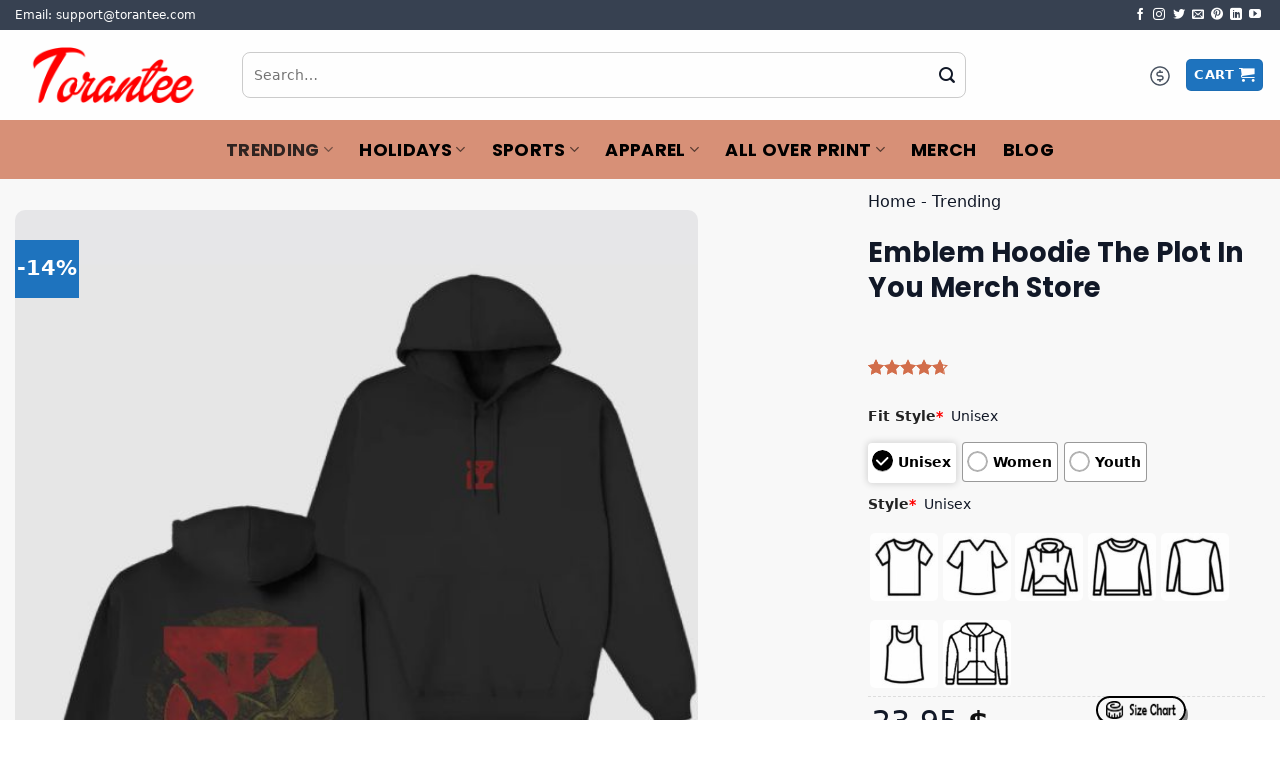

--- FILE ---
content_type: text/html; charset=UTF-8
request_url: https://torantee.com/product/emblem-hoodie-the-plot-in-you-merch-store/
body_size: 43001
content:
<!DOCTYPE html>
<html lang="en-US" prefix="og: https://ogp.me/ns#" class="loading-site no-js">
<head>
	<meta charset="UTF-8" />
	<link rel="profile" href="https://gmpg.org/xfn/11" />
	<link rel="pingback" href="https://torantee.com/xmlrpc.php" />

	<script type="9e3cf80c5004f33e4caa35f1-text/javascript">(function(html){html.className = html.className.replace(/\bno-js\b/,'js')})(document.documentElement);</script>
	<style>img:is([sizes="auto" i], [sizes^="auto," i]) { contain-intrinsic-size: 3000px 1500px }</style>
	<meta name="viewport" content="width=device-width, initial-scale=1" />
<!-- Search Engine Optimization by Rank Math PRO - https://rankmath.com/ -->
<title>Emblem Hoodie The Plot In You Merch Store - Newest Fashion Trends</title>
<meta name="description" content="&quot;Emblem&quot; is a symbol or representation that holds significant meaning, often serving as a distinctive mark or identifier for a particular idea, group, or"/>
<meta name="robots" content="follow, index, max-snippet:-1, max-video-preview:-1, max-image-preview:large"/>
<link rel="canonical" href="https://torantee.com/product/emblem-hoodie-the-plot-in-you-merch-store/" />
<meta property="og:locale" content="en_US" />
<meta property="og:type" content="product" />
<meta property="og:title" content="Emblem Hoodie The Plot In You Merch Store - Newest Fashion Trends" />
<meta property="og:description" content="&quot;Emblem&quot; is a symbol or representation that holds significant meaning, often serving as a distinctive mark or identifier for a particular idea, group, or" />
<meta property="og:url" content="https://torantee.com/product/emblem-hoodie-the-plot-in-you-merch-store/" />
<meta property="og:site_name" content="Torantee" />
<meta property="og:updated_time" content="2024-06-08T06:06:32+00:00" />
<meta property="og:image" content="https://images.torantee.com/wp-content/uploads/2024/06/08042850/Emblem-Hoodie-The-Plot-In-You-Merch-Store.jpg" />
<meta property="og:image:secure_url" content="https://images.torantee.com/wp-content/uploads/2024/06/08042850/Emblem-Hoodie-The-Plot-In-You-Merch-Store.jpg" />
<meta property="og:image:width" content="1250" />
<meta property="og:image:height" content="1500" />
<meta property="og:image:alt" content="Emblem Hoodie The Plot In You Merch Store" />
<meta property="og:image:type" content="image/jpeg" />
<meta property="product:price:amount" content="23.95" />
<meta property="product:price:currency" content="USD" />
<meta property="product:availability" content="instock" />
<meta name="twitter:card" content="summary_large_image" />
<meta name="twitter:title" content="Emblem Hoodie The Plot In You Merch Store - Newest Fashion Trends" />
<meta name="twitter:description" content="&quot;Emblem&quot; is a symbol or representation that holds significant meaning, often serving as a distinctive mark or identifier for a particular idea, group, or" />
<meta name="twitter:image" content="https://images.torantee.com/wp-content/uploads/2024/06/08042850/Emblem-Hoodie-The-Plot-In-You-Merch-Store.jpg" />
<meta name="twitter:label1" content="Price" />
<meta name="twitter:data1" content="23,95&nbsp;&#036;" />
<meta name="twitter:label2" content="Availability" />
<meta name="twitter:data2" content="In stock" />
<script type="application/ld+json" class="rank-math-schema-pro">{"@context":"https://schema.org","@graph":[{"@type":"Organization","@id":"https://torantee.com/#organization","name":"Torantee","url":"https://torantee.com"},{"@type":"WebSite","@id":"https://torantee.com/#website","url":"https://torantee.com","name":"Torantee","publisher":{"@id":"https://torantee.com/#organization"},"inLanguage":"en-US","potentialAction":{"@type":"SearchAction","target":"https://torantee.com/?s={search_term_string}","query-input":"required name=search_term_string"}},{"@type":"ImageObject","@id":"https://images.torantee.com/wp-content/uploads/2024/06/08042850/Emblem-Hoodie-The-Plot-In-You-Merch-Store.jpg","url":"https://images.torantee.com/wp-content/uploads/2024/06/08042850/Emblem-Hoodie-The-Plot-In-You-Merch-Store.jpg","width":"1250","height":"1500","caption":"Emblem Hoodie The Plot In You Merch Store","inLanguage":"en-US"},{"@type":"BreadcrumbList","@id":"https://torantee.com/product/emblem-hoodie-the-plot-in-you-merch-store/#breadcrumb","itemListElement":[{"@type":"ListItem","position":"1","item":{"@id":"https://torantee.com","name":"Home"}},{"@type":"ListItem","position":"2","item":{"@id":"https://torantee.com/trending/","name":"Trending"}},{"@type":"ListItem","position":"3","item":{"@id":"https://torantee.com/product/emblem-hoodie-the-plot-in-you-merch-store/","name":"Emblem Hoodie The Plot In You Merch Store"}}]},{"@type":"ItemPage","@id":"https://torantee.com/product/emblem-hoodie-the-plot-in-you-merch-store/#webpage","url":"https://torantee.com/product/emblem-hoodie-the-plot-in-you-merch-store/","name":"Emblem Hoodie The Plot In You Merch Store - Newest Fashion Trends","datePublished":"2024-06-08T05:07:59+00:00","dateModified":"2024-06-08T06:06:32+00:00","isPartOf":{"@id":"https://torantee.com/#website"},"primaryImageOfPage":{"@id":"https://images.torantee.com/wp-content/uploads/2024/06/08042850/Emblem-Hoodie-The-Plot-In-You-Merch-Store.jpg"},"inLanguage":"en-US","breadcrumb":{"@id":"https://torantee.com/product/emblem-hoodie-the-plot-in-you-merch-store/#breadcrumb"}},{"@type":"Product","name":"Emblem Hoodie The Plot In You Merch Store - Newest Fashion Trends","description":"\"Emblem\" is a symbol or representation that holds significant meaning, often serving as a distinctive mark or identifier for a particular idea, group, or entity. Emblems can take various forms, including logos, crests, badges, or insignias, and they are typically designed to convey a specific message or concept.","sku":"XV96H6T0","category":"Trending","mainEntityOfPage":{"@id":"https://torantee.com/product/emblem-hoodie-the-plot-in-you-merch-store/#webpage"},"image":[{"@type":"ImageObject","url":"https://images.torantee.com/wp-content/uploads/2024/06/08042850/Emblem-Hoodie-The-Plot-In-You-Merch-Store.jpg","height":"1500","width":"1250"}],"aggregateRating":{"@type":"AggregateRating","ratingValue":"4.60","bestRating":"5","ratingCount":"5","reviewCount":"5"},"review":[{"@type":"Review","@id":"https://torantee.com/product/emblem-hoodie-the-plot-in-you-merch-store/#li-comment-18985","description":"\"Great for both casual and formal occasions.\"","datePublished":"2024-06-08 23:00:00","reviewRating":{"@type":"Rating","ratingValue":"4","bestRating":"5","worstRating":"1"},"author":{"@type":"Person","name":"Floyd"}},{"@type":"Review","@id":"https://torantee.com/product/emblem-hoodie-the-plot-in-you-merch-store/#li-comment-18983","description":"Provides a flattering silhouette.","datePublished":"2024-06-08 16:00:00","reviewRating":{"@type":"Rating","ratingValue":"5","bestRating":"5","worstRating":"1"},"author":{"@type":"Person","name":"Aaron"}},{"@type":"Review","@id":"https://torantee.com/product/emblem-hoodie-the-plot-in-you-merch-store/#li-comment-18981","description":"Wrinkle-resistant material.","datePublished":"2024-06-08 11:00:00","reviewRating":{"@type":"Rating","ratingValue":"5","bestRating":"5","worstRating":"1"},"author":{"@type":"Person","name":"Kyle"}},{"@type":"Review","@id":"https://torantee.com/product/emblem-hoodie-the-plot-in-you-merch-store/#li-comment-18979","description":"\"Easy to dress up or down.\"","datePublished":"2024-06-08 10:00:00","reviewRating":{"@type":"Rating","ratingValue":"5","bestRating":"5","worstRating":"1"},"author":{"@type":"Person","name":"Louis"}},{"@type":"Review","@id":"https://torantee.com/product/emblem-hoodie-the-plot-in-you-merch-store/#li-comment-18977","description":"Received it sooner than expected.","datePublished":"2024-06-08 07:00:00","reviewRating":{"@type":"Rating","ratingValue":"4","bestRating":"5","worstRating":"1"},"author":{"@type":"Person","name":"Terry"}}],"offers":{"@type":"Offer","price":"23.95","priceCurrency":"USD","priceValidUntil":"2027-12-31","availability":"https://schema.org/InStock","itemCondition":"NewCondition","url":"https://torantee.com/product/emblem-hoodie-the-plot-in-you-merch-store/","seller":{"@type":"Organization","@id":"https://torantee.com/","name":"Torantee","url":"https://torantee.com","logo":""}},"@id":"https://torantee.com/product/emblem-hoodie-the-plot-in-you-merch-store/#richSnippet"}]}</script>
<!-- /Rank Math WordPress SEO plugin -->

<link rel='dns-prefetch' href='//www.googletagmanager.com' />
<link rel='dns-prefetch' href='//cdn.jsdelivr.net' />
<link rel='prefetch' href='https://torantee.com/wp-content/themes/flatsome/assets/js/flatsome.js?ver=f55219565baa8ae8edba' />
<link rel='prefetch' href='https://torantee.com/wp-content/themes/flatsome/assets/js/chunk.slider.js?ver=3.17.4' />
<link rel='prefetch' href='https://torantee.com/wp-content/themes/flatsome/assets/js/chunk.popups.js?ver=3.17.4' />
<link rel='prefetch' href='https://torantee.com/wp-content/themes/flatsome/assets/js/chunk.tooltips.js?ver=3.17.4' />
<link rel='prefetch' href='https://torantee.com/wp-content/themes/flatsome/assets/js/woocommerce.js?ver=1a392523165907adee6a' />
<link rel="alternate" type="application/rss+xml" title="Newest Fashion Trends &raquo; Feed" href="https://torantee.com/feed/" />
<link rel="alternate" type="application/rss+xml" title="Newest Fashion Trends &raquo; Comments Feed" href="https://torantee.com/comments/feed/" />
<link rel="alternate" type="application/rss+xml" title="Newest Fashion Trends &raquo; Emblem Hoodie The Plot In You Merch Store Comments Feed" href="https://torantee.com/product/emblem-hoodie-the-plot-in-you-merch-store/feed/" />
<script type="9e3cf80c5004f33e4caa35f1-text/javascript">
/* <![CDATA[ */
window._wpemojiSettings = {"baseUrl":"https:\/\/s.w.org\/images\/core\/emoji\/16.0.1\/72x72\/","ext":".png","svgUrl":"https:\/\/s.w.org\/images\/core\/emoji\/16.0.1\/svg\/","svgExt":".svg","source":{"concatemoji":"https:\/\/torantee.com\/wp-includes\/js\/wp-emoji-release.min.js?ver=6.8.3"}};
/*! This file is auto-generated */
!function(s,n){var o,i,e;function c(e){try{var t={supportTests:e,timestamp:(new Date).valueOf()};sessionStorage.setItem(o,JSON.stringify(t))}catch(e){}}function p(e,t,n){e.clearRect(0,0,e.canvas.width,e.canvas.height),e.fillText(t,0,0);var t=new Uint32Array(e.getImageData(0,0,e.canvas.width,e.canvas.height).data),a=(e.clearRect(0,0,e.canvas.width,e.canvas.height),e.fillText(n,0,0),new Uint32Array(e.getImageData(0,0,e.canvas.width,e.canvas.height).data));return t.every(function(e,t){return e===a[t]})}function u(e,t){e.clearRect(0,0,e.canvas.width,e.canvas.height),e.fillText(t,0,0);for(var n=e.getImageData(16,16,1,1),a=0;a<n.data.length;a++)if(0!==n.data[a])return!1;return!0}function f(e,t,n,a){switch(t){case"flag":return n(e,"\ud83c\udff3\ufe0f\u200d\u26a7\ufe0f","\ud83c\udff3\ufe0f\u200b\u26a7\ufe0f")?!1:!n(e,"\ud83c\udde8\ud83c\uddf6","\ud83c\udde8\u200b\ud83c\uddf6")&&!n(e,"\ud83c\udff4\udb40\udc67\udb40\udc62\udb40\udc65\udb40\udc6e\udb40\udc67\udb40\udc7f","\ud83c\udff4\u200b\udb40\udc67\u200b\udb40\udc62\u200b\udb40\udc65\u200b\udb40\udc6e\u200b\udb40\udc67\u200b\udb40\udc7f");case"emoji":return!a(e,"\ud83e\udedf")}return!1}function g(e,t,n,a){var r="undefined"!=typeof WorkerGlobalScope&&self instanceof WorkerGlobalScope?new OffscreenCanvas(300,150):s.createElement("canvas"),o=r.getContext("2d",{willReadFrequently:!0}),i=(o.textBaseline="top",o.font="600 32px Arial",{});return e.forEach(function(e){i[e]=t(o,e,n,a)}),i}function t(e){var t=s.createElement("script");t.src=e,t.defer=!0,s.head.appendChild(t)}"undefined"!=typeof Promise&&(o="wpEmojiSettingsSupports",i=["flag","emoji"],n.supports={everything:!0,everythingExceptFlag:!0},e=new Promise(function(e){s.addEventListener("DOMContentLoaded",e,{once:!0})}),new Promise(function(t){var n=function(){try{var e=JSON.parse(sessionStorage.getItem(o));if("object"==typeof e&&"number"==typeof e.timestamp&&(new Date).valueOf()<e.timestamp+604800&&"object"==typeof e.supportTests)return e.supportTests}catch(e){}return null}();if(!n){if("undefined"!=typeof Worker&&"undefined"!=typeof OffscreenCanvas&&"undefined"!=typeof URL&&URL.createObjectURL&&"undefined"!=typeof Blob)try{var e="postMessage("+g.toString()+"("+[JSON.stringify(i),f.toString(),p.toString(),u.toString()].join(",")+"));",a=new Blob([e],{type:"text/javascript"}),r=new Worker(URL.createObjectURL(a),{name:"wpTestEmojiSupports"});return void(r.onmessage=function(e){c(n=e.data),r.terminate(),t(n)})}catch(e){}c(n=g(i,f,p,u))}t(n)}).then(function(e){for(var t in e)n.supports[t]=e[t],n.supports.everything=n.supports.everything&&n.supports[t],"flag"!==t&&(n.supports.everythingExceptFlag=n.supports.everythingExceptFlag&&n.supports[t]);n.supports.everythingExceptFlag=n.supports.everythingExceptFlag&&!n.supports.flag,n.DOMReady=!1,n.readyCallback=function(){n.DOMReady=!0}}).then(function(){return e}).then(function(){var e;n.supports.everything||(n.readyCallback(),(e=n.source||{}).concatemoji?t(e.concatemoji):e.wpemoji&&e.twemoji&&(t(e.twemoji),t(e.wpemoji)))}))}((window,document),window._wpemojiSettings);
/* ]]> */
</script>

<style id='wp-emoji-styles-inline-css' type='text/css'>

	img.wp-smiley, img.emoji {
		display: inline !important;
		border: none !important;
		box-shadow: none !important;
		height: 1em !important;
		width: 1em !important;
		margin: 0 0.07em !important;
		vertical-align: -0.1em !important;
		background: none !important;
		padding: 0 !important;
	}
</style>
<style id='wp-block-library-inline-css' type='text/css'>
:root{--wp-admin-theme-color:#007cba;--wp-admin-theme-color--rgb:0,124,186;--wp-admin-theme-color-darker-10:#006ba1;--wp-admin-theme-color-darker-10--rgb:0,107,161;--wp-admin-theme-color-darker-20:#005a87;--wp-admin-theme-color-darker-20--rgb:0,90,135;--wp-admin-border-width-focus:2px;--wp-block-synced-color:#7a00df;--wp-block-synced-color--rgb:122,0,223;--wp-bound-block-color:var(--wp-block-synced-color)}@media (min-resolution:192dpi){:root{--wp-admin-border-width-focus:1.5px}}.wp-element-button{cursor:pointer}:root{--wp--preset--font-size--normal:16px;--wp--preset--font-size--huge:42px}:root .has-very-light-gray-background-color{background-color:#eee}:root .has-very-dark-gray-background-color{background-color:#313131}:root .has-very-light-gray-color{color:#eee}:root .has-very-dark-gray-color{color:#313131}:root .has-vivid-green-cyan-to-vivid-cyan-blue-gradient-background{background:linear-gradient(135deg,#00d084,#0693e3)}:root .has-purple-crush-gradient-background{background:linear-gradient(135deg,#34e2e4,#4721fb 50%,#ab1dfe)}:root .has-hazy-dawn-gradient-background{background:linear-gradient(135deg,#faaca8,#dad0ec)}:root .has-subdued-olive-gradient-background{background:linear-gradient(135deg,#fafae1,#67a671)}:root .has-atomic-cream-gradient-background{background:linear-gradient(135deg,#fdd79a,#004a59)}:root .has-nightshade-gradient-background{background:linear-gradient(135deg,#330968,#31cdcf)}:root .has-midnight-gradient-background{background:linear-gradient(135deg,#020381,#2874fc)}.has-regular-font-size{font-size:1em}.has-larger-font-size{font-size:2.625em}.has-normal-font-size{font-size:var(--wp--preset--font-size--normal)}.has-huge-font-size{font-size:var(--wp--preset--font-size--huge)}.has-text-align-center{text-align:center}.has-text-align-left{text-align:left}.has-text-align-right{text-align:right}#end-resizable-editor-section{display:none}.aligncenter{clear:both}.items-justified-left{justify-content:flex-start}.items-justified-center{justify-content:center}.items-justified-right{justify-content:flex-end}.items-justified-space-between{justify-content:space-between}.screen-reader-text{border:0;clip-path:inset(50%);height:1px;margin:-1px;overflow:hidden;padding:0;position:absolute;width:1px;word-wrap:normal!important}.screen-reader-text:focus{background-color:#ddd;clip-path:none;color:#444;display:block;font-size:1em;height:auto;left:5px;line-height:normal;padding:15px 23px 14px;text-decoration:none;top:5px;width:auto;z-index:100000}html :where(.has-border-color){border-style:solid}html :where([style*=border-top-color]){border-top-style:solid}html :where([style*=border-right-color]){border-right-style:solid}html :where([style*=border-bottom-color]){border-bottom-style:solid}html :where([style*=border-left-color]){border-left-style:solid}html :where([style*=border-width]){border-style:solid}html :where([style*=border-top-width]){border-top-style:solid}html :where([style*=border-right-width]){border-right-style:solid}html :where([style*=border-bottom-width]){border-bottom-style:solid}html :where([style*=border-left-width]){border-left-style:solid}html :where(img[class*=wp-image-]){height:auto;max-width:100%}:where(figure){margin:0 0 1em}html :where(.is-position-sticky){--wp-admin--admin-bar--position-offset:var(--wp-admin--admin-bar--height,0px)}@media screen and (max-width:600px){html :where(.is-position-sticky){--wp-admin--admin-bar--position-offset:0px}}
</style>
<style id='classic-theme-styles-inline-css' type='text/css'>
/*! This file is auto-generated */
.wp-block-button__link{color:#fff;background-color:#32373c;border-radius:9999px;box-shadow:none;text-decoration:none;padding:calc(.667em + 2px) calc(1.333em + 2px);font-size:1.125em}.wp-block-file__button{background:#32373c;color:#fff;text-decoration:none}
</style>
<link rel='stylesheet' id='wcpa-datetime-css' href='https://torantee.com/wp-content/plugins/seo2/assets/plugins/datetimepicker/jquery.datetimepicker.min.css' type='text/css' media='all' />
<link rel='stylesheet' id='wcpa-colorpicker-css' href='https://torantee.com/wp-content/plugins/seo2/assets/plugins/spectrum/spectrum.min.css' type='text/css' media='all' />
<link rel='stylesheet' id='wcpa-frontend-css' href='https://torantee.com/wp-content/plugins/seo2/assets/css/frontend.min.css' type='text/css' media='all' />
<link rel='stylesheet' id='photoswipe-css' href='https://torantee.com/wp-content/plugins/woocommerce/assets/css/photoswipe/photoswipe.min.css' type='text/css' media='all' />
<link rel='stylesheet' id='photoswipe-default-skin-css' href='https://torantee.com/wp-content/plugins/woocommerce/assets/css/photoswipe/default-skin/default-skin.min.css' type='text/css' media='all' />
<style id='woocommerce-inline-inline-css' type='text/css'>
.woocommerce form .form-row .required { visibility: visible; }
</style>
<link rel='stylesheet' id='wvr-front-comment-css' href='https://torantee.com/wp-content/plugins/woo-virtual-reviews/assets/css/front-comment.css' type='text/css' media='all' />
<style id='wvr-front-comment-inline-css' type='text/css'>
.wvr-customer-pick .wvr-select-sample-cmt{color: #000000; background-color:#dddddd;}.wvr-customer-pick .wvr-select-sample-cmt:hover{color: #ffffff; background-color:#ff0000;}.wvr-product-purchased{color: #000000; background-color:#eeeeee;}.wvr-icon-purchased{color: #000000;}.wvr-icon-purchased:before{content:'\e900'; margin-right:5px}
</style>
<link rel='stylesheet' id='brands-styles-css' href='https://torantee.com/wp-content/plugins/woocommerce/assets/css/brands.css' type='text/css' media='all' />
<link rel='stylesheet' id='flatsome-main-css' href='https://torantee.com/wp-content/themes/flatsome/assets/css/flatsome.css' type='text/css' media='all' />
<style id='flatsome-main-inline-css' type='text/css'>
@font-face {
				font-family: "fl-icons";
				font-display: block;
				src: url(https://torantee.com/wp-content/themes/flatsome/assets/css/icons/fl-icons.eot?v=3.17.4);
				src:
					url(https://torantee.com/wp-content/themes/flatsome/assets/css/icons/fl-icons.eot#iefix?v=3.17.4) format("embedded-opentype"),
					url(https://torantee.com/wp-content/themes/flatsome/assets/css/icons/fl-icons.woff2?v=3.17.4) format("woff2"),
					url(https://torantee.com/wp-content/themes/flatsome/assets/css/icons/fl-icons.ttf?v=3.17.4) format("truetype"),
					url(https://torantee.com/wp-content/themes/flatsome/assets/css/icons/fl-icons.woff?v=3.17.4) format("woff"),
					url(https://torantee.com/wp-content/themes/flatsome/assets/css/icons/fl-icons.svg?v=3.17.4#fl-icons) format("svg");
			}
</style>
<link rel='stylesheet' id='flatsome-shop-css' href='https://torantee.com/wp-content/themes/flatsome/assets/css/flatsome-shop.css' type='text/css' media='all' />
<link rel='stylesheet' id='flatsome-style-css' href='https://torantee.com/wp-content/themes/flatsome-child/style.css' type='text/css' media='all' />
<script type="9e3cf80c5004f33e4caa35f1-text/javascript" src="https://torantee.com/wp-includes/js/jquery/jquery.min.js?ver=3.7.1" id="jquery-core-js"></script>
<script type="9e3cf80c5004f33e4caa35f1-text/javascript" src="https://torantee.com/wp-includes/js/jquery/jquery-migrate.min.js?ver=3.4.1" id="jquery-migrate-js"></script>
<script type="9e3cf80c5004f33e4caa35f1-text/javascript" src="https://torantee.com/wp-content/plugins/woocommerce/assets/js/jquery-blockui/jquery.blockUI.min.js?ver=2.7.0-wc.10.3.7" id="wc-jquery-blockui-js" data-wp-strategy="defer"></script>
<script type="9e3cf80c5004f33e4caa35f1-text/javascript" id="wc-add-to-cart-js-extra">
/* <![CDATA[ */
var wc_add_to_cart_params = {"ajax_url":"\/wp-admin\/admin-ajax.php","wc_ajax_url":"\/?wc-ajax=%%endpoint%%","i18n_view_cart":"View cart","cart_url":"https:\/\/torantee.com\/checkout\/","is_cart":"","cart_redirect_after_add":"no"};
/* ]]> */
</script>
<script type="9e3cf80c5004f33e4caa35f1-text/javascript" src="https://torantee.com/wp-content/plugins/woocommerce/assets/js/frontend/add-to-cart.min.js?ver=10.3.7" id="wc-add-to-cart-js" defer="defer" data-wp-strategy="defer"></script>
<script type="9e3cf80c5004f33e4caa35f1-text/javascript" src="https://torantee.com/wp-content/plugins/woocommerce/assets/js/photoswipe/photoswipe.min.js?ver=4.1.1-wc.10.3.7" id="wc-photoswipe-js" defer="defer" data-wp-strategy="defer"></script>
<script type="9e3cf80c5004f33e4caa35f1-text/javascript" src="https://torantee.com/wp-content/plugins/woocommerce/assets/js/photoswipe/photoswipe-ui-default.min.js?ver=4.1.1-wc.10.3.7" id="wc-photoswipe-ui-default-js" defer="defer" data-wp-strategy="defer"></script>
<script type="9e3cf80c5004f33e4caa35f1-text/javascript" id="wc-single-product-js-extra">
/* <![CDATA[ */
var wc_single_product_params = {"i18n_required_rating_text":"Please select a rating","i18n_rating_options":["1 of 5 stars","2 of 5 stars","3 of 5 stars","4 of 5 stars","5 of 5 stars"],"i18n_product_gallery_trigger_text":"View full-screen image gallery","review_rating_required":"yes","flexslider":{"rtl":false,"animation":"slide","smoothHeight":true,"directionNav":false,"controlNav":"thumbnails","slideshow":false,"animationSpeed":500,"animationLoop":false,"allowOneSlide":false},"zoom_enabled":"","zoom_options":[],"photoswipe_enabled":"1","photoswipe_options":{"shareEl":false,"closeOnScroll":false,"history":false,"hideAnimationDuration":0,"showAnimationDuration":0},"flexslider_enabled":""};
/* ]]> */
</script>
<script type="9e3cf80c5004f33e4caa35f1-text/javascript" src="https://torantee.com/wp-content/plugins/woocommerce/assets/js/frontend/single-product.min.js?ver=10.3.7" id="wc-single-product-js" defer="defer" data-wp-strategy="defer"></script>
<script type="9e3cf80c5004f33e4caa35f1-text/javascript" src="https://torantee.com/wp-content/plugins/woocommerce/assets/js/js-cookie/js.cookie.min.js?ver=2.1.4-wc.10.3.7" id="wc-js-cookie-js" data-wp-strategy="defer"></script>
<script type="9e3cf80c5004f33e4caa35f1-text/javascript" id="fast-comment-js-extra">
/* <![CDATA[ */
var php_js = {"auto_rating":"1","first_comment":"Good quality."};
/* ]]> */
</script>
<script type="9e3cf80c5004f33e4caa35f1-text/javascript" src="https://torantee.com/wp-content/plugins/woo-virtual-reviews/assets/js/front-script.js?ver=1.2.18" id="fast-comment-js"></script>

<!-- Google tag (gtag.js) snippet added by Site Kit -->
<!-- Google Analytics snippet added by Site Kit -->
<script type="9e3cf80c5004f33e4caa35f1-text/javascript" src="https://www.googletagmanager.com/gtag/js?id=GT-WPQVVQXG" id="google_gtagjs-js" async></script>
<script type="9e3cf80c5004f33e4caa35f1-text/javascript" id="google_gtagjs-js-after">
/* <![CDATA[ */
window.dataLayer = window.dataLayer || [];function gtag(){dataLayer.push(arguments);}
gtag("set","linker",{"domains":["torantee.com"]});
gtag("js", new Date());
gtag("set", "developer_id.dZTNiMT", true);
gtag("config", "GT-WPQVVQXG");
 window._googlesitekit = window._googlesitekit || {}; window._googlesitekit.throttledEvents = []; window._googlesitekit.gtagEvent = (name, data) => { var key = JSON.stringify( { name, data } ); if ( !! window._googlesitekit.throttledEvents[ key ] ) { return; } window._googlesitekit.throttledEvents[ key ] = true; setTimeout( () => { delete window._googlesitekit.throttledEvents[ key ]; }, 5 ); gtag( "event", name, { ...data, event_source: "site-kit" } ); }; 
/* ]]> */
</script>
<link rel="https://api.w.org/" href="https://torantee.com/wp-json/" /><link rel="alternate" title="JSON" type="application/json" href="https://torantee.com/wp-json/wp/v2/product/165177" /><link rel="EditURI" type="application/rsd+xml" title="RSD" href="https://torantee.com/xmlrpc.php?rsd" />
<meta name="generator" content="WordPress 6.8.3" />
<link rel='shortlink' href='https://torantee.com/?p=165177' />
<link rel="alternate" title="oEmbed (JSON)" type="application/json+oembed" href="https://torantee.com/wp-json/oembed/1.0/embed?url=https%3A%2F%2Ftorantee.com%2Fproduct%2Femblem-hoodie-the-plot-in-you-merch-store%2F" />
<link rel="alternate" title="oEmbed (XML)" type="text/xml+oembed" href="https://torantee.com/wp-json/oembed/1.0/embed?url=https%3A%2F%2Ftorantee.com%2Fproduct%2Femblem-hoodie-the-plot-in-you-merch-store%2F&#038;format=xml" />
<meta name="generator" content="Site Kit by Google 1.166.0" /><meta name="pinterest-rich-pin" content="false" /><!-- Google site verification - Google for WooCommerce -->
<meta name="google-site-verification" content="-TRU_FhT5I-PZY4McDIQ72-aEjd6-J9_61mVUsZ3CoI" />
<style>.bg{opacity: 0; transition: opacity 1s; -webkit-transition: opacity 1s;} .bg-loaded{opacity: 1;}</style>	<noscript><style>.woocommerce-product-gallery{ opacity: 1 !important; }</style></noscript>
	<link rel="icon" href="https://images.torantee.com/wp-content/uploads/2024/01/16013009/cropped-2-32x32.png" sizes="32x32" />
<link rel="icon" href="https://images.torantee.com/wp-content/uploads/2024/01/16013009/cropped-2-192x192.png" sizes="192x192" />
<link rel="apple-touch-icon" href="https://images.torantee.com/wp-content/uploads/2024/01/16013009/cropped-2-180x180.png" />
<meta name="msapplication-TileImage" content="https://images.torantee.com/wp-content/uploads/2024/01/16013009/cropped-2-270x270.png" />
<style id="custom-css" type="text/css">:root {--primary-color: #1e73be;}.container-width, .full-width .ubermenu-nav, .container, .row{max-width: 1320px}.row.row-collapse{max-width: 1290px}.row.row-small{max-width: 1312.5px}.row.row-large{max-width: 1350px}.sticky-add-to-cart--active, #wrapper,#main,#main.dark{background-color: #f8f8f8}.header-main{height: 90px}#logo img{max-height: 90px}#logo{width:197px;}.header-bottom{min-height: 59px}.header-top{min-height: 30px}.transparent .header-main{height: 90px}.transparent #logo img{max-height: 90px}.has-transparent + .page-title:first-of-type,.has-transparent + #main > .page-title,.has-transparent + #main > div > .page-title,.has-transparent + #main .page-header-wrapper:first-of-type .page-title{padding-top: 170px;}.header.show-on-scroll,.stuck .header-main{height:70px!important}.stuck #logo img{max-height: 70px!important}.search-form{ width: 80%;}.header-bottom {background-color: rgba(181,48,0,0.53)}.header-main .nav > li > a{line-height: 16px }.stuck .header-main .nav > li > a{line-height: 50px }.header-bottom-nav > li > a{line-height: 16px }@media (max-width: 549px) {.header-main{height: 70px}#logo img{max-height: 70px}}.header-top{background-color:#374151!important;}/* Color */.accordion-title.active, .has-icon-bg .icon .icon-inner,.logo a, .primary.is-underline, .primary.is-link, .badge-outline .badge-inner, .nav-outline > li.active> a,.nav-outline >li.active > a, .cart-icon strong,[data-color='primary'], .is-outline.primary{color: #1e73be;}/* Color !important */[data-text-color="primary"]{color: #1e73be!important;}/* Background Color */[data-text-bg="primary"]{background-color: #1e73be;}/* Background */.scroll-to-bullets a,.featured-title, .label-new.menu-item > a:after, .nav-pagination > li > .current,.nav-pagination > li > span:hover,.nav-pagination > li > a:hover,.has-hover:hover .badge-outline .badge-inner,button[type="submit"], .button.wc-forward:not(.checkout):not(.checkout-button), .button.submit-button, .button.primary:not(.is-outline),.featured-table .title,.is-outline:hover, .has-icon:hover .icon-label,.nav-dropdown-bold .nav-column li > a:hover, .nav-dropdown.nav-dropdown-bold > li > a:hover, .nav-dropdown-bold.dark .nav-column li > a:hover, .nav-dropdown.nav-dropdown-bold.dark > li > a:hover, .header-vertical-menu__opener ,.is-outline:hover, .tagcloud a:hover,.grid-tools a, input[type='submit']:not(.is-form), .box-badge:hover .box-text, input.button.alt,.nav-box > li > a:hover,.nav-box > li.active > a,.nav-pills > li.active > a ,.current-dropdown .cart-icon strong, .cart-icon:hover strong, .nav-line-bottom > li > a:before, .nav-line-grow > li > a:before, .nav-line > li > a:before,.banner, .header-top, .slider-nav-circle .flickity-prev-next-button:hover svg, .slider-nav-circle .flickity-prev-next-button:hover .arrow, .primary.is-outline:hover, .button.primary:not(.is-outline), input[type='submit'].primary, input[type='submit'].primary, input[type='reset'].button, input[type='button'].primary, .badge-inner{background-color: #1e73be;}/* Border */.nav-vertical.nav-tabs > li.active > a,.scroll-to-bullets a.active,.nav-pagination > li > .current,.nav-pagination > li > span:hover,.nav-pagination > li > a:hover,.has-hover:hover .badge-outline .badge-inner,.accordion-title.active,.featured-table,.is-outline:hover, .tagcloud a:hover,blockquote, .has-border, .cart-icon strong:after,.cart-icon strong,.blockUI:before, .processing:before,.loading-spin, .slider-nav-circle .flickity-prev-next-button:hover svg, .slider-nav-circle .flickity-prev-next-button:hover .arrow, .primary.is-outline:hover{border-color: #1e73be}.nav-tabs > li.active > a{border-top-color: #1e73be}.widget_shopping_cart_content .blockUI.blockOverlay:before { border-left-color: #1e73be }.woocommerce-checkout-review-order .blockUI.blockOverlay:before { border-left-color: #1e73be }/* Fill */.slider .flickity-prev-next-button:hover svg,.slider .flickity-prev-next-button:hover .arrow{fill: #1e73be;}/* Focus */.primary:focus-visible, .submit-button:focus-visible, button[type="submit"]:focus-visible { outline-color: #1e73be!important; }body{color: #111827}h1,h2,h3,h4,h5,h6,.heading-font{color: #111827;}body{font-size: 100%;}@media screen and (max-width: 549px){body{font-size: 100%;}}body{font-family: Poppins, sans-serif;}body {font-weight: 400;font-style: normal;}.nav > li > a {font-family: Poppins, sans-serif;}.mobile-sidebar-levels-2 .nav > li > ul > li > a {font-family: Poppins, sans-serif;}.nav > li > a,.mobile-sidebar-levels-2 .nav > li > ul > li > a {font-weight: 400;font-style: normal;}h1,h2,h3,h4,h5,h6,.heading-font, .off-canvas-center .nav-sidebar.nav-vertical > li > a{font-family: Poppins, sans-serif;}h1,h2,h3,h4,h5,h6,.heading-font,.banner h1,.banner h2 {font-weight: 700;font-style: normal;}.alt-font{font-family: Poppins, sans-serif;}.alt-font {font-weight: 400!important;font-style: normal!important;}a{color: #111827;}.shop-page-title.featured-title .title-bg{ background-image: url(https://images.torantee.com/wp-content/uploads/2024/06/08042850/Emblem-Hoodie-The-Plot-In-You-Merch-Store.jpg)!important;}@media screen and (min-width: 550px){.products .box-vertical .box-image{min-width: 300px!important;width: 300px!important;}}.absolute-footer, html{background-color: #ffffff}.nav-vertical-fly-out > li + li {border-top-width: 1px; border-top-style: solid;}/* Custom CSS */dl.variation * {font-size: 13px !important;margin: 0 !important;text-transform: capitalize;}dl.variation dt{margin-right: 5px !important;margin-bottom: 5px !important}dl.variation{clear: unset !important;}dl.variation dd {float: left;}.woocommerce-cart-form .wcpa_cart_type_image-group{padding-top: 0px}.woocommerce-form-coupon-toggle {display: none}.label-new.menu-item > a:after{content:"New";}.label-hot.menu-item > a:after{content:"Hot";}.label-sale.menu-item > a:after{content:"Sale";}.label-popular.menu-item > a:after{content:"Popular";}</style>		<style type="text/css" id="wp-custom-css">
			:root {
	--rounded-8px: 8px;
}
p.category{
	font-size: 15px;
    font-weight: bold;
	
}
.header-nav .cart-item a{
	color:#fff !important
}
.pb-0 .col {
	padding-bottom:0
}
.wpcf7-form.init{
	margin-bottom: 0
}

form.cart {
	display: flex;
	flex-wrap: wrap;
	align-items: center;

}

form.cart .qty-text {
	margin-bottom: 15px;

}
form.cart .quantity{
	width: 100%;	
	margin: 0;
	gap: 8px;
}
form.cart .quantity input{
	background-color: #fff;
	border-radius: 6px !important;

}
form.cart .quantity input[type="number"]{
	width: 80px !important;
	max-width:unset;
}
form.cart .quantity input[type="button"]{
	width: 40px;
	height: 40px;
	border: 1px solid #e5e7eb !important;
	border-radius: 6px !important;
}
form.cart button {
	width: calc(100% / 2 - 10px);
	margin-top: 20px;
	margin-bottom: 0;
	margin-right: 0;
	height: 50px;
	border-radius: 6px;
	text-transform: unset;

}

form.cart button.buy_now_button{
	margin-left: 15px;
}

button.single_add_to_cart_button:before{
	content: "";
	display: inline-block;
	font-family: fl-icons!important;
	font-weight: 400!important;
	margin-right: 10px;
}
button.single_add_to_cart_button{
	background-color: transparent !important;
	color: #ee4343;
	border: 1px solid #ee4343
}
button.single_add_to_cart_button:hover{
	background-color: #ee4343 !important;
}

button.button.buy_now_button{
	background: rgb(234,66,64);
	background: linear-gradient(90deg, rgba(234,66,64,1) 0%, rgba(193,51,34,1) 100%);
}
@media screen and (max-width: 549px) {
	form.cart button{
		width: 100%;	
	}
	form.cart button.buy_now_button{
		margin-left: 0;
	}
}
button.single_add_to_cart_button.button.alt.loading:after{	border-right-color: #ee4343!important;
	border-top-color: #ee4343!important
}
.flickity-prev-next-button {
	opacity: 1
}

.flickity-prev-next-button svg {
	border-radius: 0 !important;
	background-color: rgba(0,0,0,0.5);
	color: #fff;
	height: 45px;
	border: 0 !important;
	width: 25px;
	padding: 3px
}

.flickity-page-dots .dot {
	border: unset;
	background-color: #ffffff;
	height: 8px;
	width: 8px;
	border-radius: 4px;
	opacity: 1;
}

.flickity-page-dots .dot.is-selected {
	background-color: var(--primary-color);
	width: 24px;
}

img {
	border-radius: var(--rounded-8px);
}


input#woocommerce-product-search-field-0{
	border-radius: var(--rounded-8px);
	height: 46px;
	font-size: 14px;
	background: rgba(0,0,0,0);
	border-color: rgba(0,0,0,0.2);
}

.product-small .col-inner, .product-small.box-vertical{
	border-radius: 12px;
	border: 1px solid #e5e7eb;
	overflow: hidden;
	background-color: #fff;
	transition: all 0.3s
}
.product-small:hover .col-inner, .product-small.box-vertical:hover{
	border-color: #369be6;
}
.product-small .box-text-products{
	padding: 12px;
}

.product-small .title-wrapper a{
	line-height: 22px;
	font-weight: 500;
	font-size: 16px;
}
@media screen and (max-width: 549px) {

	.product-small .title-wrapper a{
		line-height: 18px;
		font-size: 13px;
	}
}
.product-small .woocommerce-Price-amount *, .wcpa_price  .woocommerce-Price-amount *{
	color: #e43f3c;
	font-size: 24px;
}
.price-wrapper .price{
	display: flex;
	align-items: baseline;
	justify-content: center;
	flex-wrap: wrap;
	gap: 10px;
	margin-bottom: 0;
}
.product-price-container .price-wrapper .price{
	justify-content: start;
}
.price-wrapper .price del{
	order: 1;
}

.price-wrapper del .woocommerce-Price-amount.amount * {
	font-size: 24px;
	color: #000;
}




.custom-product-page .is-divider {
	display: none;
}

.wcpa_form_outer .wcpa_error_msg{
	position: relative
}

.fl-wrap.fl-has-focus>label[for]:first-child {
	z-index: 1;
	opacity: .8;
}


.form-row .fl-has-focus input, .form-row .fl-has-focus textarea {
	padding-top: 1.1em;
	padding-bottom: 0.5em;
}


a[href^='#size'] {
	display: block;
}

.size a.size-guide {
	position: relative;
	display: inline-block;
	background-color: unset !important;
	color: #07c !important;
	border: unset !important;
	text-transform: capitalize;
	margin-bottom: 0;
	font-weight: normal;
	margin-left: 20px;
	padding: 0 0 0 10px;
}

.size a.size-guide:before {
	content: '';
	display: block;
	background-color: #000;
	width: 10px;
	height: 2px;
	position: absolute;
	top: 50%;
	left: -10px;
	transform: translateY(-50%);
}

a[href^='#size'] {
	position: absolute;
	right: 0;
	top: auto;
}
.size a[href^='#size'] {
	display: block;
	background-color: unset !important;
	color: #222;
	border: unset !important;
	text-transform: capitalize;
	margin-bottom: 0;

}

.size a[href^='#size']:hover{
	box-shadow: unset !important;
}
.size-chart-img{
	width: 20px;
	margin-right: 5px;
	margin-top:-5px
}
.size a[href^='#size'] span{
	font-size: 16px;
	line-height: 17px;
	display:inline-block;
	border-bottom: 2px solid black;
	text-transform: capitalize;
}
.wcpa_price_summary ul, .wcpa_form_outer{
	margin-bottom: 0;
}

.wcpa_price_summary ul li {
	padding-top: 0;
	padding-bottom: 0
}

.single-product .product-gallery-slider img, .box-image {
	border-radius: 10px;
}
.single-product .product-thumbnails .is-nav-selected a {
	border-radius: 5px;
	border: 2px solid #000;
}

.wcpa_form_outer .wcpa_form_item .wcpa_sel_type_shadow input + img{
	border-radius: 5px;
}
td.product-thumbnail img, ul.product_list_widget li img {
	border-radius: 5px;
}

.wcpa_form_outer .wcpa_form_item .color-group.wcpa_sel_type_tick input:checked+label span{
	border: unset
}

.nav>li>a, a.button.primary, .nav-outline > li.active> a, .nav-outline >li.active > a, .copyright-footer{
	color: #000
}

.nav-outline > li.active> a, .nav-outline >li.active{
	border-color: #00c2cb;
}

.product-info .is-divider{
	display: none;
}

.woocommerce-review-link {
	margin-left: 5px;
	text-decoration-line: underline;
	text-decoration-style: solid;
}

span.mobile-product-price__qty {
	display: none;
}





.woocommerce-tabs li a{
	font-size: 20px;
	text-transform: unset;
}

.woocommerce-tabs li a:before{
	display: none;
}
.nav-line>li.active>a:after, .nav-line>li:hover>a:after {
	opacity: 1;
}
.woocommerce-tabs li a:after{
	background-color: var(--primary-color);
	content: " ";
	height: 3px;
	left: 50%;
	opacity: 0;
	position: absolute;
	bottom: 0;
	transform: translateX(-50%);
	transition: all .3s;
	width: 100%;
}
.woocommerce-tabs ul {
	border-bottom: 1px solid #e5e7eb;
}

.woocommerce-checkout #wrapper>.message-wrapper{
	padding-bottom:0;
	margin-bottom: 0;
}

.related.related-products-wrapper.product-section .product-section-title{
	padding-left: 10px;
	padding-right: 10px
}

.btn-center {
	position: relative;
	left: 50%;
	transform: translatex(-50%)
}
.category-page-row {
    padding-top: 0px!important;
}
@media only screen and (max-width: 499px) {
#size-3dshirts .inside-modal__body__content > div,
#size-uglysweater  .inside-modal__body__content > div{
    overflow-x: auto;
}
	.product-small.box .box-text.text-left {
    padding: 12px;
}
	
.mfp-container {

    padding: 15px!important;

}
	
	#size-hawaiianshirt{
		padding: 20px 0!important;
	}

}

.box p.category {
	text-align: center;
}
.price-wrapper .price del{
	position: relative;
	text-decoration: none
}
.price-wrapper .price del::before {
    content: '';
    position: absolute;
    top: 50%;
    left: 0;
    right: 0;
    border-bottom: 1px solid #000;
    transform: translateY(-50%);
}
.button.primary.is-xsmall {
    background: url(https://images.torantee.com/wp-content/uploads/2023/12/30112244/size-chart.png) no-repeat center center;
    display: inline-block;
    line-height: 2em;
    width: 90px;
    background-size: 70px 18px;
    border: 2px solid;
    vertical-align: top;
    margin-bottom: 1em;
    border-radius: 20px;
    box-shadow: 2px 5px #888;
    margin-right: 20%;
}
body{
font-family: system-ui !important;
}		</style>
		<style id="kirki-inline-styles">/* devanagari */
@font-face {
  font-family: 'Poppins';
  font-style: normal;
  font-weight: 400;
  font-display: swap;
  src: url(https://torantee.com/wp-content/fonts/poppins/font) format('woff');
  unicode-range: U+0900-097F, U+1CD0-1CF9, U+200C-200D, U+20A8, U+20B9, U+20F0, U+25CC, U+A830-A839, U+A8E0-A8FF, U+11B00-11B09;
}
/* latin-ext */
@font-face {
  font-family: 'Poppins';
  font-style: normal;
  font-weight: 400;
  font-display: swap;
  src: url(https://torantee.com/wp-content/fonts/poppins/font) format('woff');
  unicode-range: U+0100-02BA, U+02BD-02C5, U+02C7-02CC, U+02CE-02D7, U+02DD-02FF, U+0304, U+0308, U+0329, U+1D00-1DBF, U+1E00-1E9F, U+1EF2-1EFF, U+2020, U+20A0-20AB, U+20AD-20C0, U+2113, U+2C60-2C7F, U+A720-A7FF;
}
/* latin */
@font-face {
  font-family: 'Poppins';
  font-style: normal;
  font-weight: 400;
  font-display: swap;
  src: url(https://torantee.com/wp-content/fonts/poppins/font) format('woff');
  unicode-range: U+0000-00FF, U+0131, U+0152-0153, U+02BB-02BC, U+02C6, U+02DA, U+02DC, U+0304, U+0308, U+0329, U+2000-206F, U+20AC, U+2122, U+2191, U+2193, U+2212, U+2215, U+FEFF, U+FFFD;
}
/* devanagari */
@font-face {
  font-family: 'Poppins';
  font-style: normal;
  font-weight: 700;
  font-display: swap;
  src: url(https://torantee.com/wp-content/fonts/poppins/font) format('woff');
  unicode-range: U+0900-097F, U+1CD0-1CF9, U+200C-200D, U+20A8, U+20B9, U+20F0, U+25CC, U+A830-A839, U+A8E0-A8FF, U+11B00-11B09;
}
/* latin-ext */
@font-face {
  font-family: 'Poppins';
  font-style: normal;
  font-weight: 700;
  font-display: swap;
  src: url(https://torantee.com/wp-content/fonts/poppins/font) format('woff');
  unicode-range: U+0100-02BA, U+02BD-02C5, U+02C7-02CC, U+02CE-02D7, U+02DD-02FF, U+0304, U+0308, U+0329, U+1D00-1DBF, U+1E00-1E9F, U+1EF2-1EFF, U+2020, U+20A0-20AB, U+20AD-20C0, U+2113, U+2C60-2C7F, U+A720-A7FF;
}
/* latin */
@font-face {
  font-family: 'Poppins';
  font-style: normal;
  font-weight: 700;
  font-display: swap;
  src: url(https://torantee.com/wp-content/fonts/poppins/font) format('woff');
  unicode-range: U+0000-00FF, U+0131, U+0152-0153, U+02BB-02BC, U+02C6, U+02DA, U+02DC, U+0304, U+0308, U+0329, U+2000-206F, U+20AC, U+2122, U+2191, U+2193, U+2212, U+2215, U+FEFF, U+FFFD;
}</style></head>

<body class="wp-singular product-template-default single single-product postid-165177 wp-theme-flatsome wp-child-theme-flatsome-child theme-flatsome woocommerce woocommerce-page woocommerce-no-js lightbox nav-dropdown-has-arrow nav-dropdown-has-shadow nav-dropdown-has-border">


<a class="skip-link screen-reader-text" href="#main">Skip to content</a>

<div id="wrapper">

	
	<header id="header" class="header ">
		<div class="header-wrapper">
			<div id="top-bar" class="header-top hide-for-sticky nav-dark flex-has-center">
    <div class="flex-row container">
      <div class="flex-col hide-for-medium flex-left">
          <ul class="nav nav-left medium-nav-center nav-small  nav-divided">
              <li class="html custom html_topbar_left">Email: <a href="/cdn-cgi/l/email-protection" class="__cf_email__" data-cfemail="88fbfdf8f8e7fafcc8fce7fae9e6fcededa6ebe7e5">[email&#160;protected]</a>

</li>          </ul>
      </div>

      <div class="flex-col hide-for-medium flex-center">
          <ul class="nav nav-center nav-small  nav-divided">
                        </ul>
      </div>

      <div class="flex-col hide-for-medium flex-right">
         <ul class="nav top-bar-nav nav-right nav-small  nav-divided">
              <li class="html header-social-icons ml-0">
	<div class="social-icons follow-icons" ><a href="https://www.facebook.com/toranteestore" target="_blank" rel="noopener noreferrer nofollow" data-label="Facebook" class="icon plain facebook tooltip" title="Follow on Facebook" aria-label="Follow on Facebook" ><i class="icon-facebook" ></i></a><a href="https://www.instagram.com/toranteeshop/" target="_blank" rel="noopener noreferrer nofollow" data-label="Instagram" class="icon plain instagram tooltip" title="Follow on Instagram" aria-label="Follow on Instagram" ><i class="icon-instagram" ></i></a><a href="https://twitter.com/toranteestore" data-label="Twitter" target="_blank" rel="noopener noreferrer nofollow" class="icon plain twitter tooltip" title="Follow on Twitter" aria-label="Follow on Twitter" ><i class="icon-twitter" ></i></a><a href="/cdn-cgi/l/email-protection#0e7d7b7e7e617c7a4e7a617c6f607a6b6b206d6163" data-label="E-mail" target="_blank" rel="nofollow" class="icon plain email tooltip" title="Send us an email" aria-label="Send us an email"><i class="icon-envelop" ></i></a><a href="https://www.pinterest.com/torantee/" data-label="Pinterest" target="_blank" rel="noopener noreferrer nofollow" class="icon plain pinterest tooltip" title="Follow on Pinterest" aria-label="Follow on Pinterest" ><i class="icon-pinterest" ></i></a><a href="https://www.linkedin.com/in/torantee/" data-label="LinkedIn" target="_blank" rel="noopener noreferrer nofollow" class="icon plain linkedin tooltip" title="Follow on LinkedIn" aria-label="Follow on LinkedIn" ><i class="icon-linkedin" ></i></a><a href="https://www.youtube.com/@toranteeshop" data-label="YouTube" target="_blank" rel="noopener noreferrer nofollow" class="icon plain youtube tooltip" title="Follow on YouTube" aria-label="Follow on YouTube" ><i class="icon-youtube" ></i></a></div></li>
          </ul>
      </div>

            <div class="flex-col show-for-medium flex-grow">
          <ul class="nav nav-center nav-small mobile-nav  nav-divided">
              <li class="html custom html_topbar_left">Email: <a href="/cdn-cgi/l/email-protection" class="__cf_email__" data-cfemail="43303633332c313703372c31222d3726266d202c2e">[email&#160;protected]</a>

</li>          </ul>
      </div>
      
    </div>
</div>
<div id="masthead" class="header-main hide-for-sticky">
      <div class="header-inner flex-row container logo-left medium-logo-center" role="navigation">

          <!-- Logo -->
          <div id="logo" class="flex-col logo">
            
<!-- Header logo -->
<a href="https://torantee.com/" title="Newest Fashion Trends" rel="home">
		<img width="420" height="120" src="https://images.torantee.com/wp-content/uploads/2024/01/27153406/logotorantee.png" class="header_logo header-logo" alt="Newest Fashion Trends"/><img  width="420" height="120" src="https://images.torantee.com/wp-content/uploads/2024/01/27153406/logotorantee.png" class="header-logo-dark" alt="Newest Fashion Trends"/></a>
          </div>

          <!-- Mobile Left Elements -->
          <div class="flex-col show-for-medium flex-left">
            <ul class="mobile-nav nav nav-left ">
              <li class="nav-icon has-icon">
  		<a href="#" data-open="#main-menu" data-pos="left" data-bg="main-menu-overlay" data-color="" class="is-small" aria-label="Menu" aria-controls="main-menu" aria-expanded="false">

		  <i class="icon-menu" ></i>
		  		</a>
	</li>
            </ul>
          </div>

          <!-- Left Elements -->
          <div class="flex-col hide-for-medium flex-left
            flex-grow">
            <ul class="header-nav header-nav-main nav nav-left  nav-uppercase" >
              <li class="header-search-form search-form html relative has-icon">
	<div class="header-search-form-wrapper">
		<div class="searchform-wrapper ux-search-box relative form-flat is-normal"><form role="search" method="get" class="searchform" action="https://torantee.com/">
	<div class="flex-row relative">
						<div class="flex-col flex-grow">
			<label class="screen-reader-text" for="woocommerce-product-search-field-0">Search for:</label>
			<input type="search" id="woocommerce-product-search-field-0" class="search-field mb-0" placeholder="Search&hellip;" value="" name="s" />
			<input type="hidden" name="post_type" value="product" />
					</div>
		<div class="flex-col">
			<button type="submit" value="Search" class="ux-search-submit submit-button secondary button  icon mb-0" aria-label="Submit">
				<i class="icon-search" ></i>			</button>
		</div>
	</div>
	<div class="live-search-results text-left z-top"></div>
</form>
</div>	</div>
</li>
            </ul>
          </div>

          <!-- Right Elements -->
          <div class="flex-col hide-for-medium flex-right">
            <ul class="header-nav header-nav-main nav nav-right  nav-uppercase">
              <li class="html custom html_top_right_text"><img   src="https://images.torantee.com/wp-content/uploads/2023/09/svgexport-21.svg"  alt="svgexport"></li><li class="cart-item has-icon">
<div class="header-button">
	<a href="https://torantee.com/cart/" class="header-cart-link off-canvas-toggle nav-top-link icon primary button round is-small" data-open="#cart-popup" data-class="off-canvas-cart" title="Cart" data-pos="right">

<span class="header-cart-title">
   Cart     </span>

    <i class="icon-shopping-cart"
    data-icon-label="0">
  </i>
  </a>
</div>


  <!-- Cart Sidebar Popup -->
  <div id="cart-popup" class="mfp-hide widget_shopping_cart">
  <div class="cart-popup-inner inner-padding">
      <div class="cart-popup-title text-center">
          <h4 class="uppercase">Cart</h4>
          <div class="is-divider"></div>
      </div>
      <div class="widget_shopping_cart_content">
          

	<p class="woocommerce-mini-cart__empty-message">No products in the cart.</p>


      </div>
            <div class="cart-sidebar-content relative"></div>  </div>
  </div>

</li>
            </ul>
          </div>

          <!-- Mobile Right Elements -->
          <div class="flex-col show-for-medium flex-right">
            <ul class="mobile-nav nav nav-right ">
              <li class="cart-item has-icon">

<div class="header-button">      <a href="https://torantee.com/cart/" class="header-cart-link off-canvas-toggle nav-top-link icon primary button round is-small" data-open="#cart-popup" data-class="off-canvas-cart" title="Cart" data-pos="right">
  
    <i class="icon-shopping-cart"
    data-icon-label="0">
  </i>
  </a>
</div>
</li>
            </ul>
          </div>

      </div>

      </div>
<div id="wide-nav" class="header-bottom wide-nav hide-for-sticky flex-has-center hide-for-medium">
    <div class="flex-row container">

            
                        <div class="flex-col hide-for-medium flex-center">
                <ul class="nav header-nav header-bottom-nav nav-center  nav-size-xlarge nav-spacing-xlarge nav-uppercase">
                    <li id="menu-item-148171" class="menu-item menu-item-type-taxonomy menu-item-object-product_cat current-product-ancestor current-menu-parent current-product-parent menu-item-has-children menu-item-148171 active menu-item-design-default has-dropdown"><a href="https://torantee.com/trending/" class="nav-top-link" aria-expanded="false" aria-haspopup="menu">Trending<i class="icon-angle-down" ></i></a>
<ul class="sub-menu nav-dropdown nav-dropdown-default">
	<li id="menu-item-148172" class="menu-item menu-item-type-taxonomy menu-item-object-product_cat menu-item-148172"><a href="https://torantee.com/trending/movie/">Movie</a></li>
	<li id="menu-item-148173" class="menu-item menu-item-type-taxonomy menu-item-object-product_cat menu-item-148173"><a href="https://torantee.com/trending/music/">Music</a></li>
	<li id="menu-item-148174" class="menu-item menu-item-type-taxonomy menu-item-object-product_cat menu-item-148174"><a href="https://torantee.com/trending/political/">Political</a></li>
</ul>
</li>
<li id="menu-item-148175" class="menu-item menu-item-type-taxonomy menu-item-object-product_cat menu-item-has-children menu-item-148175 menu-item-design-default has-dropdown"><a href="https://torantee.com/holidays/" class="nav-top-link" aria-expanded="false" aria-haspopup="menu">HOLIDAYS<i class="icon-angle-down" ></i></a>
<ul class="sub-menu nav-dropdown nav-dropdown-default">
	<li id="menu-item-148176" class="menu-item menu-item-type-taxonomy menu-item-object-product_cat menu-item-148176"><a href="https://torantee.com/holidays/christmas/">Christmas Gifts</a></li>
	<li id="menu-item-148177" class="menu-item menu-item-type-taxonomy menu-item-object-product_cat menu-item-148177"><a href="https://torantee.com/holidays/easter-day/">Easter Day</a></li>
	<li id="menu-item-148178" class="menu-item menu-item-type-taxonomy menu-item-object-product_cat menu-item-148178"><a href="https://torantee.com/holidays/halloween/">Halloween Gifts</a></li>
	<li id="menu-item-148179" class="menu-item menu-item-type-taxonomy menu-item-object-product_cat menu-item-148179"><a href="https://torantee.com/holidays/independence-day/">Independence Day</a></li>
	<li id="menu-item-148180" class="menu-item menu-item-type-taxonomy menu-item-object-product_cat menu-item-148180"><a href="https://torantee.com/holidays/memorial-day/">Memorial Day</a></li>
	<li id="menu-item-148181" class="menu-item menu-item-type-taxonomy menu-item-object-product_cat menu-item-148181"><a href="https://torantee.com/holidays/st-patricks-day/">St. Patrick’s Day</a></li>
	<li id="menu-item-148182" class="menu-item menu-item-type-taxonomy menu-item-object-product_cat menu-item-148182"><a href="https://torantee.com/holidays/thanksgiving/">Thanksgiving Gifts</a></li>
	<li id="menu-item-148183" class="menu-item menu-item-type-taxonomy menu-item-object-product_cat menu-item-148183"><a href="https://torantee.com/holidays/valentines-day/">Valentine&#8217;s Day</a></li>
	<li id="menu-item-148184" class="menu-item menu-item-type-taxonomy menu-item-object-product_cat menu-item-148184"><a href="https://torantee.com/holidays/veterans-day/">Veterans Day</a></li>
</ul>
</li>
<li id="menu-item-148185" class="menu-item menu-item-type-taxonomy menu-item-object-product_cat menu-item-has-children menu-item-148185 menu-item-design-default has-dropdown"><a href="https://torantee.com/sports/" class="nav-top-link" aria-expanded="false" aria-haspopup="menu">Sports<i class="icon-angle-down" ></i></a>
<ul class="sub-menu nav-dropdown nav-dropdown-default">
	<li id="menu-item-148186" class="menu-item menu-item-type-taxonomy menu-item-object-product_cat menu-item-148186"><a href="https://torantee.com/sports/mlb/">MLB</a></li>
	<li id="menu-item-148187" class="menu-item menu-item-type-taxonomy menu-item-object-product_cat menu-item-148187"><a href="https://torantee.com/sports/nba/">NBA</a></li>
	<li id="menu-item-148188" class="menu-item menu-item-type-taxonomy menu-item-object-product_cat menu-item-148188"><a href="https://torantee.com/sports/nfl/">NFL</a></li>
	<li id="menu-item-148189" class="menu-item menu-item-type-taxonomy menu-item-object-product_cat menu-item-148189"><a href="https://torantee.com/sports/nhl/">NHL</a></li>
</ul>
</li>
<li id="menu-item-148190" class="menu-item menu-item-type-taxonomy menu-item-object-product_cat current-product-ancestor menu-item-has-children menu-item-148190 menu-item-design-default has-dropdown"><a href="https://torantee.com/apparel/" class="nav-top-link" aria-expanded="false" aria-haspopup="menu">Apparel<i class="icon-angle-down" ></i></a>
<ul class="sub-menu nav-dropdown nav-dropdown-default">
	<li id="menu-item-148230" class="menu-item menu-item-type-taxonomy menu-item-object-product_cat menu-item-148230"><a href="https://torantee.com/apparel/t-shirt/">T-Shirt</a></li>
	<li id="menu-item-148227" class="menu-item menu-item-type-taxonomy menu-item-object-product_cat current-product-ancestor current-menu-parent current-product-parent menu-item-148227 active"><a href="https://torantee.com/apparel/hoodie/">Hoodie</a></li>
	<li id="menu-item-148229" class="menu-item menu-item-type-taxonomy menu-item-object-product_cat menu-item-148229"><a href="https://torantee.com/apparel/sweatshirt/">Sweatshirt</a></li>
	<li id="menu-item-148228" class="menu-item menu-item-type-taxonomy menu-item-object-product_cat menu-item-148228"><a href="https://torantee.com/apparel/long-sleeve-t-shirt/">Long Sleeve T-shirt</a></li>
</ul>
</li>
<li id="menu-item-148231" class="menu-item menu-item-type-taxonomy menu-item-object-product_cat menu-item-has-children menu-item-148231 menu-item-design-default has-dropdown"><a href="https://torantee.com/all-over-print/" class="nav-top-link" aria-expanded="false" aria-haspopup="menu">All Over Print<i class="icon-angle-down" ></i></a>
<ul class="sub-menu nav-dropdown nav-dropdown-default">
	<li id="menu-item-148273" class="menu-item menu-item-type-taxonomy menu-item-object-product_cat menu-item-148273"><a href="https://torantee.com/all-over-print/3d-t-shirt/">3D T-Shirt</a></li>
	<li id="menu-item-148272" class="menu-item menu-item-type-taxonomy menu-item-object-product_cat menu-item-148272"><a href="https://torantee.com/all-over-print/3d-hoodie/">3D Hoodie</a></li>
	<li id="menu-item-148200" class="menu-item menu-item-type-taxonomy menu-item-object-product_cat menu-item-148200"><a href="https://torantee.com/all-over-print/3d-sweater/">3D Sweater</a></li>
	<li id="menu-item-148198" class="menu-item menu-item-type-taxonomy menu-item-object-product_cat menu-item-148198"><a href="https://torantee.com/all-over-print/polo-shirt/">Polo Shirt</a></li>
	<li id="menu-item-148197" class="menu-item menu-item-type-taxonomy menu-item-object-product_cat menu-item-148197"><a href="https://torantee.com/all-over-print/hawaiian-shirt/">Hawaiian Shirt</a></li>
	<li id="menu-item-148194" class="menu-item menu-item-type-taxonomy menu-item-object-product_cat menu-item-148194"><a href="https://torantee.com/all-over-print/baseball-jersey/">Baseball Jersey</a></li>
	<li id="menu-item-148193" class="menu-item menu-item-type-taxonomy menu-item-object-product_cat menu-item-148193"><a href="https://torantee.com/all-over-print/baseball-jacket/">Baseball Jacket</a></li>
</ul>
</li>
<li id="menu-item-179276" class="menu-item menu-item-type-taxonomy menu-item-object-product_cat menu-item-179276 menu-item-design-default"><a href="https://torantee.com/merch/" class="nav-top-link">Merch</a></li>
<li id="menu-item-148201" class="menu-item menu-item-type-post_type menu-item-object-page menu-item-148201 menu-item-design-default"><a href="https://torantee.com/blog/" class="nav-top-link">Blog</a></li>
                </ul>
            </div>
            
            
            
    </div>
</div>

<div class="header-bg-container fill"><div class="header-bg-image fill"></div><div class="header-bg-color fill"></div></div>		</div>
	</header>

	
	<main id="main" class="">

	<div class="shop-container">

		
			<div class="container">
	<div class="woocommerce-notices-wrapper"></div></div>
<div id="product-165177" class="wcpa_has_options product type-product post-165177 status-publish first instock product_cat-trending product_cat-hoodie product_tag-the-plot-in-you product_tag-trang has-post-thumbnail sale shipping-taxable purchasable product-type-simple">

	<div class="custom-product-page ux-layout-81 ux-layout-scope-global">

			<div id="gap-945067347" class="gap-element clearfix" style="display:block; height:auto;">
		
<style>
#gap-945067347 {
  padding-top: 10px;
}
</style>
	</div>
	

<div class="row"  id="row-102234460">


	<div id="col-87380686" class="col medium-8 small-12 large-8"  >
		<div class="is-sticky-column"><div class="is-sticky-column__inner">		<div class="col-inner"  >
			
			

<p>
<div class="row row-small">
<div class="col large-10">

<div class="woocommerce-product-gallery woocommerce-product-gallery--with-images woocommerce-product-gallery--columns-4 images relative mb-half has-hover" data-columns="4">

  <div class="badge-container is-larger absolute left top z-1">
<div class="callout badge badge-square"><div class="badge-inner secondary on-sale"><span class="onsale">-14%</span></div></div>
</div>

  <div class="image-tools absolute top show-on-hover right z-3">
      </div>

  <div class="woocommerce-product-gallery__wrapper product-gallery-slider slider slider-nav-small mb-0 has-image-zoom"
        data-flickity-options='{
                "cellAlign": "center",
                "wrapAround": true,
                "autoPlay": false,
                "prevNextButtons":true,
                "adaptiveHeight": true,
                "imagesLoaded": true,
                "lazyLoad": 1,
                "dragThreshold" : 15,
                "pageDots": false,
                "rightToLeft": false       }'>
    <div data-thumb="https://images.torantee.com/wp-content/uploads/2024/06/08042850/Emblem-Hoodie-The-Plot-In-You-Merch-Store-100x100.jpg" data-thumb-alt="Emblem Hoodie The Plot In You Merch Store" class="woocommerce-product-gallery__image slide first"><a href="https://images.torantee.com/wp-content/uploads/2024/06/08042850/Emblem-Hoodie-The-Plot-In-You-Merch-Store.jpg"><img width="600" height="720" src="https://images.torantee.com/wp-content/uploads/2024/06/08042850/Emblem-Hoodie-The-Plot-In-You-Merch-Store-600x720.jpg" class="wp-post-image skip-lazy" alt="Emblem Hoodie The Plot In You Merch Store" title="Emblem Hoodie The Plot In You Merch Store" data-caption="Emblem Hoodie The Plot In You Merch Store" data-src="https://images.torantee.com/wp-content/uploads/2024/06/08042850/Emblem-Hoodie-The-Plot-In-You-Merch-Store.jpg" data-large_image="https://images.torantee.com/wp-content/uploads/2024/06/08042850/Emblem-Hoodie-The-Plot-In-You-Merch-Store.jpg" data-large_image_width="1250" data-large_image_height="1500" decoding="async" fetchpriority="high" srcset="https://images.torantee.com/wp-content/uploads/2024/06/08042850/Emblem-Hoodie-The-Plot-In-You-Merch-Store-600x720.jpg 600w, https://images.torantee.com/wp-content/uploads/2024/06/08042850/Emblem-Hoodie-The-Plot-In-You-Merch-Store-768x922.jpg 768w, https://images.torantee.com/wp-content/uploads/2024/06/08042850/Emblem-Hoodie-The-Plot-In-You-Merch-Store.jpg 1250w" sizes="(max-width: 600px) 100vw, 600px" /></a></div>  </div>

  <div class="image-tools absolute bottom left z-3">
        <a href="#product-zoom" class="zoom-button button is-outline circle icon tooltip hide-for-small" title="Zoom">
      <i class="icon-expand" ></i>    </a>
   </div>
</div>
</div>

</div>
</p>

		</div>
		</div></div>			</div>

	

	<div id="col-1241193899" class="col medium-4 small-12 large-4"  >
				<div class="col-inner"  >
			
			

<p><nav aria-label="breadcrumbs" class="rank-math-breadcrumb"><p><a href="https://torantee.com">Home</a><span class="separator"> - </span><a href="https://torantee.com/trending/">Trending</a></p></nav></p>
<p>
<div class="product-title-container"><h1 class="product-title product_title entry-title">
	Emblem Hoodie The Plot In You Merch Store</h1>

	<div class="is-divider small"></div>
</div></p>
<p>

	<div class="woocommerce-product-rating">
		<a href="#reviews" class="woocommerce-review-link" rel="nofollow"><div class="star-rating" role="img" aria-label="Rated 4.60 out of 5"><span style="width:92%">Rated <strong class="rating">4.60</strong> out of 5 based on <span class="rating">5</span> customer ratings</span></div></a>			</div>

</p>
<p>
</p>
<p>
<div class="add-to-cart-container form-normal is-normal">
	
	<form class="cart" action="https://torantee.com/product/emblem-hoodie-the-plot-in-you-merch-store/" method="post" enctype='multipart/form-data'>
		<div class="wcpa_form_outer"   data-product='{&quot;wc_product_price&quot;:23.95,&quot;wc_product_regular_price&quot;:27.95,&quot;wc_product_price_default&quot;:23.95,&quot;product_title&quot;:&quot;&quot;,&quot;con_unit&quot;:1,&quot;product_id&quot;:165177,&quot;is_variable&quot;:false,&quot;stock_status&quot;:&quot;instock&quot;,&quot;stock_quantity&quot;:null,&quot;product_attributes&quot;:[],&quot;product_cfs&quot;:[]}' data-rules='{"pric_overide_base_price":false,"pric_overide_base_price_if_gt_zero":false,"pric_overide_base_price_fully":false,"pric_cal_option_once":false,"pric_use_as_fee":false,"bind_quantity":false,"quantity_bind_formula":false}'><input type="hidden" name="wcpa_field_key_checker" value="wcpa" /><div class="wcpa_row"><div class="wcpa_form_item wcpa_type_color-group wcpa_form_id_147837 wcpa_has_relation wcpa_validate_field "  data-related='["wcpa-image-group-6590921423650","wcpa-image-group-6590921423661","wcpa-image-group-6590921423672"]'      id="wcpa-color-group-659092142363b" data-type="color-group" ><label for="color-group-6590921423646">Fit Style<span class="required_ast">*</span></label><div class="color-group color-inline wcpa_required wcpa_sel_type_tick " data-validation='{"required":true,"requiredMessage":"Field is required"}'><div class="wcpa_color" >
                        <input type="radio"   id="color-group-6590921423646_1_0" checked="checked" name="color-group-6590921423646" value="Unisex"     >
                        <label  for="color-group-6590921423646_1_0"><span class="label_inside disp_squircle wcpa_clb_border wcpa_clb_nowhite  wcpa_adjustwidth"style="background-color:#f4f5f9;height:35px;min-width:35px;line-height:33px;" title="Unisex"  >Unisex</span></label></div><div class="wcpa_color" >
                        <input type="radio"   id="color-group-6590921423646_1_1"  name="color-group-6590921423646" value="Women"     >
                        <label  for="color-group-6590921423646_1_1"><span class="label_inside disp_squircle wcpa_clb_border wcpa_clb_nowhite  wcpa_adjustwidth"style="background-color:#f4f5f9;height:35px;min-width:35px;line-height:33px;" title="Women"  >Women</span></label></div><div class="wcpa_color" >
                        <input type="radio"   id="color-group-6590921423646_1_2"  name="color-group-6590921423646" value="Youth"     >
                        <label  for="color-group-6590921423646_1_2"><span class="label_inside disp_squircle wcpa_clb_border wcpa_clb_nowhite  wcpa_adjustwidth"style="background-color:#f4f5f9;height:35px;min-width:35px;line-height:33px;" title="Youth"  >Youth</span></label></div></div></div></div><div class="wcpa_row"><div class="wcpa_form_item wcpa_type_image-group wcpa_form_id_147837 wcpa_has_relation wcpa_has_rules wcpa_validate_field " style="display:none;" data-related='["wcpa-color-group-6590921423683","wcpa-color-group-6590921423683","wcpa-color-group-6590921423683","wcpa-color-group-6590921423683","wcpa-color-group-6590921423693","wcpa-color-group-65909214236a3","wcpa-color-group-1704013665082","wcpa-color-group-659092142370c","wcpa-color-group-659092142370c","wcpa-color-group-659092142370c","wcpa-color-group-1704064707615","wcpa-color-group-1704064560127","wcpa-color-group-659092142371c","wcpa-color-group-659092142372d"]' data-rules='{&quot;rules&quot;:[{&quot;operator&quot;:false,&quot;rules&quot;:[{&quot;operator&quot;:false,&quot;rules&quot;:{&quot;cl_field&quot;:&quot;wcpa-color-group-659092142363b&quot;,&quot;cl_relation&quot;:&quot;is&quot;,&quot;cl_val&quot;:{&quot;i&quot;:&quot;0&quot;,&quot;value&quot;:&quot;Unisex&quot;}}}]}],&quot;action&quot;:&quot;show&quot;}'     id="wcpa-image-group-6590921423650" data-type="image-group" ><label for="image-group-6590921423659">Style<span class="required_ast">*</span></label><span class="wcpa_helptext">Unisex</span><div class="image-group image-inline wcpa_required wcpa_sel_type_shadow wcpa_disp_type_square " data-validation='{"required":true,"requiredMessage":"Field is required"}'><div class="wcpa_image" >
                    <input type="radio"  id="image-group-6590921423659_2_0"  name="image-group-6590921423659" value="0" class=" wcpa_has_price "  data-price='{"priceoptions":"different_for_all","type":"image-group","value":0,"pricingType":"fixed","excl_chars_frm_length":"","excl_chars_frm_length_is_regex":false,"taxpu":1,"con_unit":1,"is_fee":false,"is_show_price":false}' required="required" ><img src="https://images.torantee.com/wp-content/uploads/2023/12/05153537/Unisex-T-Shirt.jpg" alt="Classic T-shirt" style="width:68px" data-src="https://images.torantee.com/wp-content/uploads/2023/12/05153537/Unisex-T-Shirt.jpg" attrfor="image-group-6590921423659_2_0"  />
                    <span class="wcpa_img_mag" data-src="https://images.torantee.com/wp-content/uploads/2023/12/05153537/Unisex-T-Shirt.jpg" >+</span><label for="image-group-6590921423659_2_0"  >Classic T-shirt</label></div><div class="wcpa_image" >
                    <input type="radio"  id="image-group-6590921423659_2_1"  name="image-group-6590921423659" value="1" class=" wcpa_has_price "  data-price='{"priceoptions":"different_for_all","type":"image-group","value":5,"pricingType":"fixed","excl_chars_frm_length":"","excl_chars_frm_length_is_regex":false,"taxpu":1,"con_unit":1,"is_fee":false,"is_show_price":false}'  ><img src="https://images.torantee.com/wp-content/uploads/2023/12/05153536/Unisex-V-Neck.jpg" alt="Unisex V-Neck" style="width:68px" data-src="https://images.torantee.com/wp-content/uploads/2023/12/05153536/Unisex-V-Neck.jpg" attrfor="image-group-6590921423659_2_1"  />
                    <span class="wcpa_img_mag" data-src="https://images.torantee.com/wp-content/uploads/2023/12/05153536/Unisex-V-Neck.jpg" >+</span><label for="image-group-6590921423659_2_1"  >Unisex V-Neck</label></div><div class="wcpa_image" >
                    <input type="radio"  id="image-group-6590921423659_2_2"  name="image-group-6590921423659" value="2" class=" wcpa_has_price "  data-price='{"priceoptions":"different_for_all","type":"image-group","value":18,"pricingType":"fixed","excl_chars_frm_length":"","excl_chars_frm_length_is_regex":false,"taxpu":1,"con_unit":1,"is_fee":false,"is_show_price":false}'  ><img src="https://images.torantee.com/wp-content/uploads/2023/12/05153534/Unisex-Hoodie-2.jpg" alt="Unisex Hoodie" style="width:68px" data-src="https://images.torantee.com/wp-content/uploads/2023/12/05153534/Unisex-Hoodie-2.jpg" attrfor="image-group-6590921423659_2_2"  />
                    <span class="wcpa_img_mag" data-src="https://images.torantee.com/wp-content/uploads/2023/12/05153534/Unisex-Hoodie-2.jpg" >+</span><label for="image-group-6590921423659_2_2"  >Unisex Hoodie</label></div><div class="wcpa_image" >
                    <input type="radio"  id="image-group-6590921423659_2_3"  name="image-group-6590921423659" value="3" class=" wcpa_has_price "  data-price='{"priceoptions":"different_for_all","type":"image-group","value":12,"pricingType":"fixed","excl_chars_frm_length":"","excl_chars_frm_length_is_regex":false,"taxpu":1,"con_unit":1,"is_fee":false,"is_show_price":false}'  ><img src="https://images.torantee.com/wp-content/uploads/2023/12/05153533/Unisex-Sweatshirt.jpg" alt="Crewneck Sweatshirt" style="width:68px" data-src="https://images.torantee.com/wp-content/uploads/2023/12/05153533/Unisex-Sweatshirt.jpg" attrfor="image-group-6590921423659_2_3"  />
                    <span class="wcpa_img_mag" data-src="https://images.torantee.com/wp-content/uploads/2023/12/05153533/Unisex-Sweatshirt.jpg" >+</span><label for="image-group-6590921423659_2_3"  >Crewneck Sweatshirt</label></div><div class="wcpa_image" >
                    <input type="radio"  id="image-group-6590921423659_2_4"  name="image-group-6590921423659" value="4" class=" wcpa_has_price "  data-price='{"priceoptions":"different_for_all","type":"image-group","value":8,"pricingType":"fixed","excl_chars_frm_length":"","excl_chars_frm_length_is_regex":false,"taxpu":1,"con_unit":1,"is_fee":false,"is_show_price":false}'  ><img src="https://images.torantee.com/wp-content/uploads/2023/12/05153532/Unisex-Long-Sleeve.jpg" alt="Long Sleeve T-Shirt" style="width:68px" data-src="https://images.torantee.com/wp-content/uploads/2023/12/05153532/Unisex-Long-Sleeve.jpg" attrfor="image-group-6590921423659_2_4"  />
                    <span class="wcpa_img_mag" data-src="https://images.torantee.com/wp-content/uploads/2023/12/05153532/Unisex-Long-Sleeve.jpg" >+</span><label for="image-group-6590921423659_2_4"  >Long Sleeve T-Shirt</label></div><div class="wcpa_image" >
                    <input type="radio"  id="image-group-6590921423659_2_5"  name="image-group-6590921423659" value="5" class=" wcpa_has_price "  data-price='{"priceoptions":"different_for_all","type":"image-group","value":4,"pricingType":"fixed","excl_chars_frm_length":"","excl_chars_frm_length_is_regex":false,"taxpu":1,"con_unit":1,"is_fee":false,"is_show_price":false}'  ><img src="https://images.torantee.com/wp-content/uploads/2023/12/05153531/Unisex-Tank-Top.jpg" alt="Tank Top" style="width:68px" data-src="https://images.torantee.com/wp-content/uploads/2023/12/05153531/Unisex-Tank-Top.jpg" attrfor="image-group-6590921423659_2_5"  />
                    <span class="wcpa_img_mag" data-src="https://images.torantee.com/wp-content/uploads/2023/12/05153531/Unisex-Tank-Top.jpg" >+</span><label for="image-group-6590921423659_2_5"  >Tank Top</label></div><div class="wcpa_image" >
                    <input type="radio"  id="image-group-6590921423659_2_6"  name="image-group-6590921423659" value="6" class=" wcpa_has_price "  data-price='{"priceoptions":"different_for_all","type":"image-group","value":23,"pricingType":"fixed","excl_chars_frm_length":"","excl_chars_frm_length_is_regex":false,"taxpu":1,"con_unit":1,"is_fee":false,"is_show_price":false}'  ><img src="https://images.torantee.com/wp-content/uploads/2023/12/05154425/hoodie-zipup.jpg" alt="Zip Up Hooded Sweatshirt" style="width:68px" data-src="https://images.torantee.com/wp-content/uploads/2023/12/05154425/hoodie-zipup.jpg" attrfor="image-group-6590921423659_2_6"  />
                    <span class="wcpa_img_mag" data-src="https://images.torantee.com/wp-content/uploads/2023/12/05154425/hoodie-zipup.jpg" >+</span><label for="image-group-6590921423659_2_6"  >Zip Up Hooded Sweatshirt</label></div></div><span class="wcpa_priceouter" style="display:none" ><span class="wcpa_price"><span class="price_value">0,00</span></bdi></span></ins>&nbsp;<ins><span class="woocommerce-Price-amount amount"><bdi><span class="woocommerce-Price-currencySymbol">&#36;</span></span></span></div></div><div class="wcpa_row"><div class="wcpa_form_item wcpa_type_image-group wcpa_form_id_147837 wcpa_has_relation wcpa_has_rules wcpa_validate_field " style="display:none;" data-related='["wcpa-color-group-65909214236b3","wcpa-color-group-65909214236b3","wcpa-color-group-65909214236b3","wcpa-color-group-1703975872736","wcpa-color-group-65909214236c3","wcpa-color-group-65909214236d3","wcpa-color-group-659092142373d","wcpa-color-group-659092142373d","wcpa-color-group-659092142373d","wcpa-color-group-659092142374d","wcpa-color-group-659092142375d","wcpa-color-group-659092142377b"]' data-rules='{&quot;rules&quot;:[{&quot;operator&quot;:false,&quot;rules&quot;:[{&quot;operator&quot;:false,&quot;rules&quot;:{&quot;cl_field&quot;:&quot;wcpa-color-group-659092142363b&quot;,&quot;cl_relation&quot;:&quot;is&quot;,&quot;cl_val&quot;:{&quot;i&quot;:&quot;1&quot;,&quot;value&quot;:&quot;Women&quot;}}}]}],&quot;action&quot;:&quot;show&quot;}'     id="wcpa-image-group-6590921423661" data-type="image-group" ><label for="image-group-659092142366a">Style<span class="required_ast">*</span></label><span class="wcpa_helptext">Women</span><div class="image-group image-inline wcpa_required wcpa_sel_type_shadow wcpa_disp_type_square " data-validation='{"required":true,"requiredMessage":"Field is required"}'><div class="wcpa_image" >
                    <input type="radio"  id="image-group-659092142366a_3_0"  name="image-group-659092142366a" value="0" class=" wcpa_has_price "  data-price='{"priceoptions":"different_for_all","type":"image-group","value":3,"pricingType":"fixed","excl_chars_frm_length":"","excl_chars_frm_length_is_regex":false,"taxpu":1,"con_unit":1,"is_fee":false,"is_show_price":false}' required="required" ><img src="https://images.torantee.com/wp-content/uploads/2023/12/05153529/Ladies-T-Shirt.jpg" alt="Ladies T-Shirt" style="width:68px" data-src="https://images.torantee.com/wp-content/uploads/2023/12/05153529/Ladies-T-Shirt.jpg" attrfor="image-group-659092142366a_3_0"  />
                    <span class="wcpa_img_mag" data-src="https://images.torantee.com/wp-content/uploads/2023/12/05153529/Ladies-T-Shirt.jpg" >+</span><label for="image-group-659092142366a_3_0"  >Ladies T-Shirt</label></div><div class="wcpa_image" >
                    <input type="radio"  id="image-group-659092142366a_3_1"  name="image-group-659092142366a" value="1" class=" wcpa_has_price "  data-price='{"priceoptions":"different_for_all","type":"image-group","value":5,"pricingType":"fixed","excl_chars_frm_length":"","excl_chars_frm_length_is_regex":false,"taxpu":1,"con_unit":1,"is_fee":false,"is_show_price":false}'  ><img src="https://images.torantee.com/wp-content/uploads/2023/12/05153528/V-neck-T-shirt.jpg" alt="Ladies V Neck T Shirt" style="width:68px" data-src="https://images.torantee.com/wp-content/uploads/2023/12/05153528/V-neck-T-shirt.jpg" attrfor="image-group-659092142366a_3_1"  />
                    <span class="wcpa_img_mag" data-src="https://images.torantee.com/wp-content/uploads/2023/12/05153528/V-neck-T-shirt.jpg" >+</span><label for="image-group-659092142366a_3_1"  >Ladies V Neck T Shirt</label></div><div class="wcpa_image" >
                    <input type="radio"  id="image-group-659092142366a_3_2"  name="image-group-659092142366a" value="2" class=" wcpa_has_price "  data-price='{"priceoptions":"different_for_all","type":"image-group","value":18,"pricingType":"fixed","excl_chars_frm_length":"","excl_chars_frm_length_is_regex":false,"taxpu":1,"con_unit":1,"is_fee":false,"is_show_price":false}'  ><img src="https://images.torantee.com/wp-content/uploads/2023/12/05153534/Unisex-Hoodie-2.jpg" alt="Unisex Hoodie" style="width:68px" data-src="https://images.torantee.com/wp-content/uploads/2023/12/05153534/Unisex-Hoodie-2.jpg" attrfor="image-group-659092142366a_3_2"  />
                    <span class="wcpa_img_mag" data-src="https://images.torantee.com/wp-content/uploads/2023/12/05153534/Unisex-Hoodie-2.jpg" >+</span><label for="image-group-659092142366a_3_2"  >Unisex Hoodie</label></div><div class="wcpa_image" >
                    <input type="radio"  id="image-group-659092142366a_3_3"  name="image-group-659092142366a" value="3" class=" wcpa_has_price "  data-price='{"priceoptions":"different_for_all","type":"image-group","value":12,"pricingType":"fixed","excl_chars_frm_length":"","excl_chars_frm_length_is_regex":false,"taxpu":1,"con_unit":1,"is_fee":false,"is_show_price":false}'  ><img src="https://images.torantee.com/wp-content/uploads/2023/12/05153533/Unisex-Sweatshirt.jpg" alt="Crewneck Sweatshirt" style="width:68px" data-src="https://images.torantee.com/wp-content/uploads/2023/12/05153533/Unisex-Sweatshirt.jpg" attrfor="image-group-659092142366a_3_3"  />
                    <span class="wcpa_img_mag" data-src="https://images.torantee.com/wp-content/uploads/2023/12/05153533/Unisex-Sweatshirt.jpg" >+</span><label for="image-group-659092142366a_3_3"  >Crewneck Sweatshirt</label></div><div class="wcpa_image" >
                    <input type="radio"  id="image-group-659092142366a_3_4"  name="image-group-659092142366a" value="4" class=" wcpa_has_price "  data-price='{"priceoptions":"different_for_all","type":"image-group","value":8,"pricingType":"fixed","excl_chars_frm_length":"","excl_chars_frm_length_is_regex":false,"taxpu":1,"con_unit":1,"is_fee":false,"is_show_price":false}'  ><img src="https://images.torantee.com/wp-content/uploads/2023/12/05153532/Unisex-Long-Sleeve.jpg" alt="Long Sleeve T-Shirt" style="width:68px" data-src="https://images.torantee.com/wp-content/uploads/2023/12/05153532/Unisex-Long-Sleeve.jpg" attrfor="image-group-659092142366a_3_4"  />
                    <span class="wcpa_img_mag" data-src="https://images.torantee.com/wp-content/uploads/2023/12/05153532/Unisex-Long-Sleeve.jpg" >+</span><label for="image-group-659092142366a_3_4"  >Long Sleeve T-Shirt</label></div><div class="wcpa_image" >
                    <input type="radio"  id="image-group-659092142366a_3_5"  name="image-group-659092142366a" value="5" class=" wcpa_has_price "  data-price='{"priceoptions":"different_for_all","type":"image-group","value":4,"pricingType":"fixed","excl_chars_frm_length":"","excl_chars_frm_length_is_regex":false,"taxpu":1,"con_unit":1,"is_fee":false,"is_show_price":false}'  ><img src="https://images.torantee.com/wp-content/uploads/2023/12/05153527/Tank-Top.jpg" alt="Ladies Tank Top" style="width:68px" data-src="https://images.torantee.com/wp-content/uploads/2023/12/05153527/Tank-Top.jpg" attrfor="image-group-659092142366a_3_5"  />
                    <span class="wcpa_img_mag" data-src="https://images.torantee.com/wp-content/uploads/2023/12/05153527/Tank-Top.jpg" >+</span><label for="image-group-659092142366a_3_5"  >Ladies Tank Top</label></div></div><span class="wcpa_priceouter" style="display:none" ><span class="wcpa_price"><span class="price_value">0,00</span></bdi></span></ins>&nbsp;<ins><span class="woocommerce-Price-amount amount"><bdi><span class="woocommerce-Price-currencySymbol">&#36;</span></span></span></div></div><div class="wcpa_row"><div class="wcpa_form_item wcpa_type_image-group wcpa_form_id_147837 wcpa_has_relation wcpa_has_rules wcpa_validate_field " style="display:none;" data-related='["wcpa-color-group-1703977871043","wcpa-color-group-1707991198364","wcpa-color-group-1707991330079","wcpa-color-group-659092142378c","wcpa-color-group-1707991271672","wcpa-color-group-1707991505742"]' data-rules='{&quot;rules&quot;:[{&quot;operator&quot;:false,&quot;rules&quot;:[{&quot;operator&quot;:false,&quot;rules&quot;:{&quot;cl_field&quot;:&quot;wcpa-color-group-659092142363b&quot;,&quot;cl_relation&quot;:&quot;is&quot;,&quot;cl_val&quot;:{&quot;i&quot;:&quot;2&quot;,&quot;value&quot;:&quot;Youth&quot;}}}]}],&quot;action&quot;:&quot;show&quot;}'     id="wcpa-image-group-6590921423672" data-type="image-group" ><label for="image-group-659092142367a">Style<span class="required_ast">*</span></label><span class="wcpa_helptext">Youth</span><div class="image-group image-inline wcpa_required wcpa_sel_type_shadow wcpa_disp_type_square " data-validation='{"required":true,"requiredMessage":"Field is required"}'><div class="wcpa_image" >
                    <input type="radio"  id="image-group-659092142367a_4_0"  name="image-group-659092142367a" value="0" class=" "   required="required" ><img src="https://images.torantee.com/wp-content/uploads/2023/12/05153537/Unisex-T-Shirt.jpg" alt="Youth T Shirt" style="width:68px" data-src="https://images.torantee.com/wp-content/uploads/2023/12/05153537/Unisex-T-Shirt.jpg" attrfor="image-group-659092142367a_4_0"  />
                    <span class="wcpa_img_mag" data-src="https://images.torantee.com/wp-content/uploads/2023/12/05153537/Unisex-T-Shirt.jpg" >+</span><label for="image-group-659092142367a_4_0"  >Youth T Shirt</label></div><div class="wcpa_image" >
                    <input type="radio"  id="image-group-659092142367a_4_1"  name="image-group-659092142367a" value="1" class=" "    ><img src="https://images.torantee.com/wp-content/uploads/2023/12/05153534/Unisex-Hoodie-2.jpg" alt="Youth Hoodie" style="width:68px" data-src="https://images.torantee.com/wp-content/uploads/2023/12/05153534/Unisex-Hoodie-2.jpg" attrfor="image-group-659092142367a_4_1"  />
                    <span class="wcpa_img_mag" data-src="https://images.torantee.com/wp-content/uploads/2023/12/05153534/Unisex-Hoodie-2.jpg" >+</span><label for="image-group-659092142367a_4_1"  >Youth Hoodie</label></div><div class="wcpa_image" >
                    <input type="radio"  id="image-group-659092142367a_4_2"  name="image-group-659092142367a" value="2" class=" "    ><img src="https://images.torantee.com/wp-content/uploads/2023/12/05153533/Unisex-Sweatshirt.jpg" alt="Youth Sweatshirt" style="width:68px" data-src="https://images.torantee.com/wp-content/uploads/2023/12/05153533/Unisex-Sweatshirt.jpg" attrfor="image-group-659092142367a_4_2"  />
                    <span class="wcpa_img_mag" data-src="https://images.torantee.com/wp-content/uploads/2023/12/05153533/Unisex-Sweatshirt.jpg" >+</span><label for="image-group-659092142367a_4_2"  >Youth Sweatshirt</label></div></div></div></div><div class="wcpa_row"><div class="wcpa_form_item wcpa_type_color-group wcpa_form_id_147837 wcpa_has_rules wcpa_validate_field " style="display:none;"  data-rules='{&quot;rules&quot;:[{&quot;operator&quot;:false,&quot;rules&quot;:[{&quot;operator&quot;:&quot;or&quot;,&quot;rules&quot;:{&quot;cl_field&quot;:&quot;wcpa-image-group-6590921423650&quot;,&quot;cl_relation&quot;:&quot;is&quot;,&quot;cl_val&quot;:{&quot;i&quot;:&quot;0&quot;,&quot;value&quot;:&quot;https:\/\/images.torantee.com\/wp-content\/uploads\/2023\/12\/05153537\/Unisex-T-Shirt.jpg&quot;}}},{&quot;operator&quot;:&quot;or&quot;,&quot;rules&quot;:{&quot;cl_field&quot;:&quot;wcpa-image-group-6590921423650&quot;,&quot;cl_relation&quot;:&quot;is&quot;,&quot;cl_val&quot;:{&quot;i&quot;:&quot;2&quot;,&quot;value&quot;:&quot;https:\/\/images.torantee.com\/wp-content\/uploads\/2023\/12\/05153534\/Unisex-Hoodie-2.jpg&quot;}}},{&quot;operator&quot;:&quot;or&quot;,&quot;rules&quot;:{&quot;cl_field&quot;:&quot;wcpa-image-group-6590921423650&quot;,&quot;cl_relation&quot;:&quot;is&quot;,&quot;cl_val&quot;:{&quot;i&quot;:&quot;3&quot;,&quot;value&quot;:&quot;https:\/\/images.torantee.com\/wp-content\/uploads\/2023\/12\/05153533\/Unisex-Sweatshirt.jpg&quot;}}},{&quot;operator&quot;:false,&quot;rules&quot;:{&quot;cl_field&quot;:&quot;wcpa-image-group-6590921423650&quot;,&quot;cl_relation&quot;:&quot;is&quot;,&quot;cl_val&quot;:{&quot;i&quot;:&quot;4&quot;,&quot;value&quot;:&quot;https:\/\/images.torantee.com\/wp-content\/uploads\/2023\/12\/05153532\/Unisex-Long-Sleeve.jpg&quot;}}}]}],&quot;action&quot;:&quot;show&quot;}'     id="wcpa-color-group-6590921423683" data-type="color-group" ><label for="color-group-659092142368b">Color<span class="required_ast">*</span></label><span class="wcpa_helptext">Unisex [Classic T-shirt, Unisex Hoodie, Crewneck Sweatshirt, Long Sleeve T-Shirt]</span><div class="color-group color-inline wcpa_required wcpa_sel_type_tick " data-validation='{"required":true,"requiredMessage":"Field is required"}'><div class="wcpa_color" >
                        <input type="radio"   id="color-group-659092142368b_5_0"  name="color-group-659092142368b" value="Black"    required="required" >
                        <label  for="color-group-659092142368b_5_0"><span class="disp_circle   " style="background-color:#000000;height:35px;width:35px;" title="Black"  ></span><label for="color-nvm">Black </label></label></div><div class="wcpa_color" >
                        <input type="radio"   id="color-group-659092142368b_5_1"  name="color-group-659092142368b" value="Dark Chocolate"     >
                        <label  for="color-group-659092142368b_5_1"><span class="disp_circle   " style="background-color:#503228;height:35px;width:35px;" title="Dark Chocolate"  ></span><label for="color-nvm">Dark Chocolate </label></label></div><div class="wcpa_color" >
                        <input type="radio"   id="color-group-659092142368b_5_2"  name="color-group-659092142368b" value="Dark Heather"     >
                        <label  for="color-group-659092142368b_5_2"><span class="disp_circle   " style="background-color:#3c4146;height:35px;width:35px;" title="Dark Heather"  ></span><label for="color-nvm">Dark Heather </label></label></div><div class="wcpa_color" >
                        <input type="radio"   id="color-group-659092142368b_5_3"  name="color-group-659092142368b" value="Forest"     >
                        <label  for="color-group-659092142368b_5_3"><span class="disp_circle   " style="background-color:#334f38;height:35px;width:35px;" title="Forest"  ></span><label for="color-nvm">Forest </label></label></div><div class="wcpa_color" >
                        <input type="radio"   id="color-group-659092142368b_5_4"  name="color-group-659092142368b" value="Gold"     >
                        <label  for="color-group-659092142368b_5_4"><span class="disp_circle   " style="background-color:#fecb00;height:35px;width:35px;" title="Gold"  ></span><label for="color-nvm">Gold </label></label></div><div class="wcpa_color" >
                        <input type="radio"   id="color-group-659092142368b_5_5"  name="color-group-659092142368b" value="Heliconia"     >
                        <label  for="color-group-659092142368b_5_5"><span class="disp_circle   " style="background-color:#fb4c85;height:35px;width:35px;" title="Heliconia"  ></span><label for="color-nvm">Heliconia </label></label></div><div class="wcpa_color" >
                        <input type="radio"   id="color-group-659092142368b_5_6"  name="color-group-659092142368b" value="Irish Green"     >
                        <label  for="color-group-659092142368b_5_6"><span class="disp_circle   " style="background-color:#20bc69;height:35px;width:35px;" title="Irish Green"  ></span><label for="color-nvm">Irish Green </label></label></div><div class="wcpa_color" >
                        <input type="radio"   id="color-group-659092142368b_5_7"  name="color-group-659092142368b" value="Maroon"     >
                        <label  for="color-group-659092142368b_5_7"><span class="disp_circle   " style="background-color:#660000;height:35px;width:35px;" title="Maroon"  ></span><label for="color-nvm">Maroon </label></label></div><div class="wcpa_color" >
                        <input type="radio"   id="color-group-659092142368b_5_8"  name="color-group-659092142368b" value="Navy"     >
                        <label  for="color-group-659092142368b_5_8"><span class="disp_circle   " style="background-color:#0a2245;height:35px;width:35px;" title="Navy"  ></span><label for="color-nvm">Navy </label></label></div><div class="wcpa_color" >
                        <input type="radio"   id="color-group-659092142368b_5_9"  name="color-group-659092142368b" value="Orange"     >
                        <label  for="color-group-659092142368b_5_9"><span class="disp_circle   " style="background-color:#ff3300;height:35px;width:35px;" title="Orange"  ></span><label for="color-nvm">Orange </label></label></div><div class="wcpa_color" >
                        <input type="radio"   id="color-group-659092142368b_5_10"  name="color-group-659092142368b" value="Purple"     >
                        <label  for="color-group-659092142368b_5_10"><span class="disp_circle   " style="background-color:#660066;height:35px;width:35px;" title="Purple"  ></span><label for="color-nvm">Purple </label></label></div><div class="wcpa_color" >
                        <input type="radio"   id="color-group-659092142368b_5_11"  name="color-group-659092142368b" value="Red"     >
                        <label  for="color-group-659092142368b_5_11"><span class="disp_circle   " style="background-color:#cd0102;height:35px;width:35px;" title="Red"  ></span><label for="color-nvm">Red </label></label></div><div class="wcpa_color" >
                        <input type="radio"   id="color-group-659092142368b_5_12"  name="color-group-659092142368b" value="Royal"     >
                        <label  for="color-group-659092142368b_5_12"><span class="disp_circle   " style="background-color:#054ae8;height:35px;width:35px;" title="Royal"  ></span><label for="color-nvm">Royal </label></label></div></div></div></div><div class="wcpa_row"><div class="wcpa_form_item wcpa_type_color-group wcpa_form_id_147837 wcpa_has_rules wcpa_validate_field " style="display:none;"  data-rules='{&quot;rules&quot;:[{&quot;operator&quot;:false,&quot;rules&quot;:[{&quot;operator&quot;:false,&quot;rules&quot;:{&quot;cl_field&quot;:&quot;wcpa-image-group-6590921423672&quot;,&quot;cl_relation&quot;:&quot;is&quot;,&quot;cl_val&quot;:{&quot;i&quot;:&quot;0&quot;,&quot;value&quot;:&quot;https:\/\/images.torantee.com\/wp-content\/uploads\/2023\/12\/05153537\/Unisex-T-Shirt.jpg&quot;}}}]}],&quot;action&quot;:&quot;show&quot;}'     id="wcpa-color-group-1703977871043" data-type="color-group" ><label for="color-group-1703977871039">Color<span class="required_ast">*</span></label><span class="wcpa_helptext">Youth T Shirt</span><div class="color-group color-inline wcpa_required wcpa_sel_type_tick " data-validation='{"required":true,"requiredMessage":"Field is required"}'><div class="wcpa_color" >
                        <input type="radio"   id="color-group-1703977871039_6_0"  name="color-group-1703977871039" value="Black"    required="required" >
                        <label  for="color-group-1703977871039_6_0"><span class="disp_circle   " style="background-color:#000000;height:35px;width:35px;" title="Black"  ></span><label for="color-nvm">Black </label></label></div><div class="wcpa_color" >
                        <input type="radio"   id="color-group-1703977871039_6_1"  name="color-group-1703977871039" value="Dark Chocolate"     >
                        <label  for="color-group-1703977871039_6_1"><span class="disp_circle   " style="background-color:#503228;height:35px;width:35px;" title="Dark Chocolate"  ></span><label for="color-nvm">Dark Chocolate </label></label></div><div class="wcpa_color" >
                        <input type="radio"   id="color-group-1703977871039_6_2"  name="color-group-1703977871039" value="Dark Heather"     >
                        <label  for="color-group-1703977871039_6_2"><span class="disp_circle   " style="background-color:#3c4146;height:35px;width:35px;" title="Dark Heather"  ></span><label for="color-nvm">Dark Heather </label></label></div><div class="wcpa_color" >
                        <input type="radio"   id="color-group-1703977871039_6_3"  name="color-group-1703977871039" value="Forest"     >
                        <label  for="color-group-1703977871039_6_3"><span class="disp_circle   " style="background-color:#334f38;height:35px;width:35px;" title="Forest"  ></span><label for="color-nvm">Forest </label></label></div><div class="wcpa_color" >
                        <input type="radio"   id="color-group-1703977871039_6_4"  name="color-group-1703977871039" value="Heliconia"     >
                        <label  for="color-group-1703977871039_6_4"><span class="disp_circle   " style="background-color:#fb4c85;height:35px;width:35px;" title="Heliconia"  ></span><label for="color-nvm">Heliconia </label></label></div><div class="wcpa_color" >
                        <input type="radio"   id="color-group-1703977871039_6_5"  name="color-group-1703977871039" value="Irish Green"     >
                        <label  for="color-group-1703977871039_6_5"><span class="disp_circle   " style="background-color:#20bc69;height:35px;width:35px;" title="Irish Green"  ></span><label for="color-nvm">Irish Green </label></label></div><div class="wcpa_color" >
                        <input type="radio"   id="color-group-1703977871039_6_6"  name="color-group-1703977871039" value="Maroon"     >
                        <label  for="color-group-1703977871039_6_6"><span class="disp_circle   " style="background-color:#660000;height:35px;width:35px;" title="Maroon"  ></span><label for="color-nvm">Maroon </label></label></div><div class="wcpa_color" >
                        <input type="radio"   id="color-group-1703977871039_6_7"  name="color-group-1703977871039" value="Navy"     >
                        <label  for="color-group-1703977871039_6_7"><span class="disp_circle   " style="background-color:#0a2245;height:35px;width:35px;" title="Navy"  ></span><label for="color-nvm">Navy </label></label></div><div class="wcpa_color" >
                        <input type="radio"   id="color-group-1703977871039_6_8"  name="color-group-1703977871039" value="Orange"     >
                        <label  for="color-group-1703977871039_6_8"><span class="disp_circle   " style="background-color:#ff3300;height:35px;width:35px;" title="Orange"  ></span><label for="color-nvm">Orange </label></label></div><div class="wcpa_color" >
                        <input type="radio"   id="color-group-1703977871039_6_9"  name="color-group-1703977871039" value="Purple"     >
                        <label  for="color-group-1703977871039_6_9"><span class="disp_circle   " style="background-color:#660066;height:35px;width:35px;" title="Purple"  ></span><label for="color-nvm">Purple </label></label></div><div class="wcpa_color" >
                        <input type="radio"   id="color-group-1703977871039_6_10"  name="color-group-1703977871039" value="Red"     >
                        <label  for="color-group-1703977871039_6_10"><span class="disp_circle   " style="background-color:#cd0102;height:35px;width:35px;" title="Red"  ></span><label for="color-nvm">Red </label></label></div><div class="wcpa_color" >
                        <input type="radio"   id="color-group-1703977871039_6_11"  name="color-group-1703977871039" value="Royal"     >
                        <label  for="color-group-1703977871039_6_11"><span class="disp_circle   " style="background-color:#054ae8;height:35px;width:35px;" title="Royal"  ></span><label for="color-nvm">Royal </label></label></div></div></div></div><div class="wcpa_row"><div class="wcpa_form_item wcpa_type_color-group wcpa_form_id_147837 wcpa_has_rules wcpa_validate_field " style="display:none;"  data-rules='{&quot;rules&quot;:[{&quot;operator&quot;:false,&quot;rules&quot;:[{&quot;operator&quot;:false,&quot;rules&quot;:{&quot;cl_field&quot;:&quot;wcpa-image-group-6590921423672&quot;,&quot;cl_relation&quot;:&quot;is&quot;,&quot;cl_val&quot;:{&quot;i&quot;:&quot;1&quot;,&quot;value&quot;:&quot;https:\/\/images.torantee.com\/wp-content\/uploads\/2023\/12\/05153534\/Unisex-Hoodie-2.jpg&quot;}}}]}],&quot;action&quot;:&quot;show&quot;}'     id="wcpa-color-group-1707991198364" data-type="color-group" ><label for="color-group-1707991198360">Color<span class="required_ast">*</span></label><span class="wcpa_helptext">Youth Hoodie</span><div class="color-group color-inline wcpa_required wcpa_sel_type_tick " data-validation='{"required":true,"requiredMessage":"Field is required"}'><div class="wcpa_color" >
                        <input type="radio"   id="color-group-1707991198360_7_0"  name="color-group-1707991198360" value="Black"    required="required" >
                        <label  for="color-group-1707991198360_7_0"><span class="disp_circle   " style="background-color:#000000;height:35px;width:35px;" title="Black"  ></span><label for="color-nvm">Black </label></label></div><div class="wcpa_color" >
                        <input type="radio"   id="color-group-1707991198360_7_1"  name="color-group-1707991198360" value="Dark Heather"     >
                        <label  for="color-group-1707991198360_7_1"><span class="disp_circle   " style="background-color:#3c4146;height:35px;width:35px;" title="Dark Heather"  ></span><label for="color-nvm">Dark Heather </label></label></div><div class="wcpa_color" >
                        <input type="radio"   id="color-group-1707991198360_7_2"  name="color-group-1707991198360" value="Forest"     >
                        <label  for="color-group-1707991198360_7_2"><span class="disp_circle   " style="background-color:#334f38;height:35px;width:35px;" title="Forest"  ></span><label for="color-nvm">Forest </label></label></div><div class="wcpa_color" >
                        <input type="radio"   id="color-group-1707991198360_7_3"  name="color-group-1707991198360" value="Heliconia"     >
                        <label  for="color-group-1707991198360_7_3"><span class="disp_circle   " style="background-color:#fb4c85;height:35px;width:35px;" title="Heliconia"  ></span><label for="color-nvm">Heliconia </label></label></div><div class="wcpa_color" >
                        <input type="radio"   id="color-group-1707991198360_7_4"  name="color-group-1707991198360" value="Irish Green"     >
                        <label  for="color-group-1707991198360_7_4"><span class="disp_circle   " style="background-color:#20bc69;height:35px;width:35px;" title="Irish Green"  ></span><label for="color-nvm">Irish Green </label></label></div><div class="wcpa_color" >
                        <input type="radio"   id="color-group-1707991198360_7_5"  name="color-group-1707991198360" value="Maroon"     >
                        <label  for="color-group-1707991198360_7_5"><span class="disp_circle   " style="background-color:#660000;height:35px;width:35px;" title="Maroon"  ></span><label for="color-nvm">Maroon </label></label></div><div class="wcpa_color" >
                        <input type="radio"   id="color-group-1707991198360_7_6"  name="color-group-1707991198360" value="Navy"     >
                        <label  for="color-group-1707991198360_7_6"><span class="disp_circle   " style="background-color:#0a2245;height:35px;width:35px;" title="Navy"  ></span><label for="color-nvm">Navy </label></label></div><div class="wcpa_color" >
                        <input type="radio"   id="color-group-1707991198360_7_7"  name="color-group-1707991198360" value="Orange"     >
                        <label  for="color-group-1707991198360_7_7"><span class="disp_circle   " style="background-color:#ff3300;height:35px;width:35px;" title="Orange"  ></span><label for="color-nvm">Orange </label></label></div><div class="wcpa_color" >
                        <input type="radio"   id="color-group-1707991198360_7_8"  name="color-group-1707991198360" value="Purple"     >
                        <label  for="color-group-1707991198360_7_8"><span class="disp_circle   " style="background-color:#660066;height:35px;width:35px;" title="Purple"  ></span><label for="color-nvm">Purple </label></label></div><div class="wcpa_color" >
                        <input type="radio"   id="color-group-1707991198360_7_9"  name="color-group-1707991198360" value="Red"     >
                        <label  for="color-group-1707991198360_7_9"><span class="disp_circle   " style="background-color:#cd0102;height:35px;width:35px;" title="Red"  ></span><label for="color-nvm">Red </label></label></div><div class="wcpa_color" >
                        <input type="radio"   id="color-group-1707991198360_7_10"  name="color-group-1707991198360" value="Royal"     >
                        <label  for="color-group-1707991198360_7_10"><span class="disp_circle   " style="background-color:#054ae8;height:35px;width:35px;" title="Royal"  ></span><label for="color-nvm">Royal </label></label></div></div></div></div><div class="wcpa_row"><div class="wcpa_form_item wcpa_type_color-group wcpa_form_id_147837 wcpa_has_rules wcpa_validate_field " style="display:none;"  data-rules='{&quot;rules&quot;:[{&quot;operator&quot;:false,&quot;rules&quot;:[{&quot;operator&quot;:false,&quot;rules&quot;:{&quot;cl_field&quot;:&quot;wcpa-image-group-6590921423672&quot;,&quot;cl_relation&quot;:&quot;is&quot;,&quot;cl_val&quot;:{&quot;i&quot;:&quot;2&quot;,&quot;value&quot;:&quot;https:\/\/images.torantee.com\/wp-content\/uploads\/2023\/12\/05153533\/Unisex-Sweatshirt.jpg&quot;}}}]}],&quot;action&quot;:&quot;show&quot;}'     id="wcpa-color-group-1707991330079" data-type="color-group" ><label for="color-group-1707991330075">Color<span class="required_ast">*</span></label><span class="wcpa_helptext">Youth Sweatshirt</span><div class="color-group color-inline wcpa_required wcpa_sel_type_tick " data-validation='{"required":true,"requiredMessage":"Field is required"}'><div class="wcpa_color" >
                        <input type="radio"   id="color-group-1707991330075_8_0"  name="color-group-1707991330075" value="Black"    required="required" >
                        <label  for="color-group-1707991330075_8_0"><span class="disp_circle   " style="background-color:#000000;height:35px;width:35px;" title="Black"  ></span><label for="color-nvm">Black </label></label></div><div class="wcpa_color" >
                        <input type="radio"   id="color-group-1707991330075_8_1"  name="color-group-1707991330075" value="Dark Heather"     >
                        <label  for="color-group-1707991330075_8_1"><span class="disp_circle   " style="background-color:#3c4146;height:35px;width:35px;" title="Dark Heather"  ></span><label for="color-nvm">Dark Heather </label></label></div><div class="wcpa_color" >
                        <input type="radio"   id="color-group-1707991330075_8_2"  name="color-group-1707991330075" value="Maroon"     >
                        <label  for="color-group-1707991330075_8_2"><span class="disp_circle   " style="background-color:#660000;height:35px;width:35px;" title="Maroon"  ></span><label for="color-nvm">Maroon </label></label></div><div class="wcpa_color" >
                        <input type="radio"   id="color-group-1707991330075_8_3"  name="color-group-1707991330075" value="Navy"     >
                        <label  for="color-group-1707991330075_8_3"><span class="disp_circle   " style="background-color:#0a2245;height:35px;width:35px;" title="Navy"  ></span><label for="color-nvm">Navy </label></label></div><div class="wcpa_color" >
                        <input type="radio"   id="color-group-1707991330075_8_4"  name="color-group-1707991330075" value="Red"     >
                        <label  for="color-group-1707991330075_8_4"><span class="disp_circle   " style="background-color:#cd0102;height:35px;width:35px;" title="Red"  ></span><label for="color-nvm">Red </label></label></div><div class="wcpa_color" >
                        <input type="radio"   id="color-group-1707991330075_8_5"  name="color-group-1707991330075" value="Royal"     >
                        <label  for="color-group-1707991330075_8_5"><span class="disp_circle   " style="background-color:#054ae8;height:35px;width:35px;" title="Royal"  ></span><label for="color-nvm">Royal </label></label></div></div></div></div><div class="wcpa_row"><div class="wcpa_form_item wcpa_type_color-group wcpa_form_id_147837 wcpa_has_rules wcpa_validate_field " style="display:none;"  data-rules='{&quot;rules&quot;:[{&quot;operator&quot;:false,&quot;rules&quot;:[{&quot;operator&quot;:false,&quot;rules&quot;:{&quot;cl_field&quot;:&quot;wcpa-image-group-6590921423650&quot;,&quot;cl_relation&quot;:&quot;is&quot;,&quot;cl_val&quot;:{&quot;i&quot;:&quot;1&quot;,&quot;value&quot;:&quot;https:\/\/images.torantee.com\/wp-content\/uploads\/2023\/12\/05153536\/Unisex-V-Neck.jpg&quot;}}}]}],&quot;action&quot;:&quot;show&quot;}'     id="wcpa-color-group-6590921423693" data-type="color-group" ><label for="color-group-659092142369b">Color<span class="required_ast">*</span></label><span class="wcpa_helptext">Unisex [Unisex V-Neck]</span><div class="color-group color-inline wcpa_required wcpa_sel_type_tick " data-validation='{"required":true,"requiredMessage":"Field is required"}'><div class="wcpa_color" >
                        <input type="radio"   id="color-group-659092142369b_9_0"  name="color-group-659092142369b" value="Black"    required="required" >
                        <label  for="color-group-659092142369b_9_0"><span class="disp_circle   " style="background-color:#000000;height:35px;width:35px;" title="Black"  ></span><label for="color-nvm">Black </label></label></div><div class="wcpa_color" >
                        <input type="radio"   id="color-group-659092142369b_9_1"  name="color-group-659092142369b" value="Dark Heather"     >
                        <label  for="color-group-659092142369b_9_1"><span class="disp_circle   " style="background-color:#3c4146;height:35px;width:35px;" title="Dark Heather"  ></span><label for="color-nvm">Dark Heather </label></label></div><div class="wcpa_color" >
                        <input type="radio"   id="color-group-659092142369b_9_2"  name="color-group-659092142369b" value="Navy"     >
                        <label  for="color-group-659092142369b_9_2"><span class="disp_circle   " style="background-color:#0a2245;height:35px;width:35px;" title="Navy"  ></span><label for="color-nvm">Navy </label></label></div><div class="wcpa_color" >
                        <input type="radio"   id="color-group-659092142369b_9_3"  name="color-group-659092142369b" value="Red"     >
                        <label  for="color-group-659092142369b_9_3"><span class="disp_circle   " style="background-color:#cd0102;height:35px;width:35px;" title="Red"  ></span><label for="color-nvm">Red </label></label></div><div class="wcpa_color" >
                        <input type="radio"   id="color-group-659092142369b_9_4"  name="color-group-659092142369b" value="Royal"     >
                        <label  for="color-group-659092142369b_9_4"><span class="disp_circle   " style="background-color:#054ae8;height:35px;width:35px;" title="Royal"  ></span><label for="color-nvm">Royal </label></label></div></div></div></div><div class="wcpa_row"><div class="wcpa_form_item wcpa_type_color-group wcpa_form_id_147837 wcpa_has_rules wcpa_validate_field " style="display:none;"  data-rules='{&quot;rules&quot;:[{&quot;operator&quot;:false,&quot;rules&quot;:[{&quot;operator&quot;:false,&quot;rules&quot;:{&quot;cl_field&quot;:&quot;wcpa-image-group-6590921423650&quot;,&quot;cl_relation&quot;:&quot;is&quot;,&quot;cl_val&quot;:{&quot;i&quot;:&quot;5&quot;,&quot;value&quot;:&quot;https:\/\/images.torantee.com\/wp-content\/uploads\/2023\/12\/05153531\/Unisex-Tank-Top.jpg&quot;}}}]}],&quot;action&quot;:&quot;show&quot;}'     id="wcpa-color-group-65909214236a3" data-type="color-group" ><label for="color-group-65909214236ab">Color<span class="required_ast">*</span></label><span class="wcpa_helptext">Unisex [Tank Top]</span><div class="color-group color-inline wcpa_required wcpa_sel_type_tick " data-validation='{"required":true,"requiredMessage":"Field is required"}'><div class="wcpa_color" >
                        <input type="radio"   id="color-group-65909214236ab_10_0"  name="color-group-65909214236ab" value="Black"    required="required" >
                        <label  for="color-group-65909214236ab_10_0"><span class="disp_circle   " style="background-color:#000000;height:35px;width:35px;" title="Black"  ></span><label for="color-nvm">Black </label></label></div><div class="wcpa_color" >
                        <input type="radio"   id="color-group-65909214236ab_10_1"  name="color-group-65909214236ab" value="Navy"     >
                        <label  for="color-group-65909214236ab_10_1"><span class="disp_circle   " style="background-color:#0a2245;height:35px;width:35px;" title="Navy"  ></span><label for="color-nvm">Navy </label></label></div><div class="wcpa_color" >
                        <input type="radio"   id="color-group-65909214236ab_10_2"  name="color-group-65909214236ab" value="Red"     >
                        <label  for="color-group-65909214236ab_10_2"><span class="disp_circle   " style="background-color:#cd0102;height:35px;width:35px;" title="Red"  ></span><label for="color-nvm">Red </label></label></div><div class="wcpa_color" >
                        <input type="radio"   id="color-group-65909214236ab_10_3"  name="color-group-65909214236ab" value="Royal"     >
                        <label  for="color-group-65909214236ab_10_3"><span class="disp_circle   " style="background-color:#054ae8;height:35px;width:35px;" title="Royal"  ></span><label for="color-nvm">Royal </label></label></div></div></div></div><div class="wcpa_row"><div class="wcpa_form_item wcpa_type_color-group wcpa_form_id_147837 wcpa_has_rules wcpa_validate_field " style="display:none;"  data-rules='{&quot;rules&quot;:[{&quot;operator&quot;:false,&quot;rules&quot;:[{&quot;operator&quot;:false,&quot;rules&quot;:{&quot;cl_field&quot;:&quot;wcpa-image-group-6590921423650&quot;,&quot;cl_relation&quot;:&quot;is&quot;,&quot;cl_val&quot;:{&quot;i&quot;:&quot;6&quot;,&quot;value&quot;:&quot;https:\/\/images.torantee.com\/wp-content\/uploads\/2023\/12\/05154425\/hoodie-zipup.jpg&quot;}}}]}],&quot;action&quot;:&quot;show&quot;}'     id="wcpa-color-group-1704013665082" data-type="color-group" ><label for="color-group-1704013665080">Color<span class="required_ast">*</span></label><span class="wcpa_helptext">Unisex [Zip-up hoody sweatshirt]</span><div class="color-group color-inline wcpa_required wcpa_sel_type_tick " data-validation='{"required":true,"requiredMessage":"Field is required"}'><div class="wcpa_color" >
                        <input type="radio"   id="color-group-1704013665080_11_0"  name="color-group-1704013665080" value="Black"    required="required" >
                        <label  for="color-group-1704013665080_11_0"><span class="disp_circle   " style="background-color:#000000;height:35px;width:35px;" title="Black"  ></span><label for="color-nvm">Black </label></label></div><div class="wcpa_color" >
                        <input type="radio"   id="color-group-1704013665080_11_1"  name="color-group-1704013665080" value="Dark Heather"     >
                        <label  for="color-group-1704013665080_11_1"><span class="disp_circle   " style="background-color:#3c4146;height:35px;width:35px;" title="Dark Heather"  ></span><label for="color-nvm">Dark Heather </label></label></div><div class="wcpa_color" >
                        <input type="radio"   id="color-group-1704013665080_11_2"  name="color-group-1704013665080" value="Navy"     >
                        <label  for="color-group-1704013665080_11_2"><span class="disp_circle   " style="background-color:#0a2245;height:35px;width:35px;" title="Navy"  ></span><label for="color-nvm">Navy </label></label></div></div></div></div><div class="wcpa_row"><div class="wcpa_form_item wcpa_type_color-group wcpa_form_id_147837 wcpa_has_rules wcpa_validate_field " style="display:none;"  data-rules='{&quot;rules&quot;:[{&quot;operator&quot;:false,&quot;rules&quot;:[{&quot;operator&quot;:&quot;or&quot;,&quot;rules&quot;:{&quot;cl_field&quot;:&quot;wcpa-image-group-6590921423661&quot;,&quot;cl_relation&quot;:&quot;is&quot;,&quot;cl_val&quot;:{&quot;i&quot;:&quot;2&quot;,&quot;value&quot;:&quot;https:\/\/images.torantee.com\/wp-content\/uploads\/2023\/12\/05153534\/Unisex-Hoodie-2.jpg&quot;}}},{&quot;operator&quot;:&quot;or&quot;,&quot;rules&quot;:{&quot;cl_field&quot;:&quot;wcpa-image-group-6590921423661&quot;,&quot;cl_relation&quot;:&quot;is&quot;,&quot;cl_val&quot;:{&quot;i&quot;:&quot;3&quot;,&quot;value&quot;:&quot;https:\/\/images.torantee.com\/wp-content\/uploads\/2023\/12\/05153533\/Unisex-Sweatshirt.jpg&quot;}}},{&quot;operator&quot;:false,&quot;rules&quot;:{&quot;cl_field&quot;:&quot;wcpa-image-group-6590921423661&quot;,&quot;cl_relation&quot;:&quot;is&quot;,&quot;cl_val&quot;:{&quot;i&quot;:&quot;4&quot;,&quot;value&quot;:&quot;https:\/\/images.torantee.com\/wp-content\/uploads\/2023\/12\/05153532\/Unisex-Long-Sleeve.jpg&quot;}}}]}],&quot;action&quot;:&quot;show&quot;}'     id="wcpa-color-group-65909214236b3" data-type="color-group" ><label for="color-group-65909214236bb">Color<span class="required_ast">*</span></label><span class="wcpa_helptext">Women [Unisex Hoodie, Crewneck Sweatshirt, Long Sleeve T-Shirt]</span><div class="color-group color-inline wcpa_required wcpa_sel_type_tick " data-validation='{"required":true,"requiredMessage":"Field is required"}'><div class="wcpa_color" >
                        <input type="radio"   id="color-group-65909214236bb_12_0"  name="color-group-65909214236bb" value="Black"    required="required" >
                        <label  for="color-group-65909214236bb_12_0"><span class="disp_circle   " style="background-color:#000000;height:35px;width:35px;" title="Black"  ></span><label for="color-nvm">Black </label></label></div><div class="wcpa_color" >
                        <input type="radio"   id="color-group-65909214236bb_12_1"  name="color-group-65909214236bb" value="Dark Chocolate"     >
                        <label  for="color-group-65909214236bb_12_1"><span class="disp_circle   " style="background-color:#503228;height:35px;width:35px;" title="Dark Chocolate"  ></span><label for="color-nvm">Dark Chocolate </label></label></div><div class="wcpa_color" >
                        <input type="radio"   id="color-group-65909214236bb_12_2"  name="color-group-65909214236bb" value="Dark Heather"     >
                        <label  for="color-group-65909214236bb_12_2"><span class="disp_circle   " style="background-color:#3c4146;height:35px;width:35px;" title="Dark Heather"  ></span><label for="color-nvm">Dark Heather </label></label></div><div class="wcpa_color" >
                        <input type="radio"   id="color-group-65909214236bb_12_3"  name="color-group-65909214236bb" value="Forest"     >
                        <label  for="color-group-65909214236bb_12_3"><span class="disp_circle   " style="background-color:#334f38;height:35px;width:35px;" title="Forest"  ></span><label for="color-nvm">Forest </label></label></div><div class="wcpa_color" >
                        <input type="radio"   id="color-group-65909214236bb_12_4"  name="color-group-65909214236bb" value="Gold"     >
                        <label  for="color-group-65909214236bb_12_4"><span class="disp_circle   " style="background-color:#fecb00;height:35px;width:35px;" title="Gold"  ></span><label for="color-nvm">Gold </label></label></div><div class="wcpa_color" >
                        <input type="radio"   id="color-group-65909214236bb_12_5"  name="color-group-65909214236bb" value="Heliconia"     >
                        <label  for="color-group-65909214236bb_12_5"><span class="disp_circle   " style="background-color:#fb4c85;height:35px;width:35px;" title="Heliconia"  ></span><label for="color-nvm">Heliconia </label></label></div><div class="wcpa_color" >
                        <input type="radio"   id="color-group-65909214236bb_12_6"  name="color-group-65909214236bb" value="Irish Green"     >
                        <label  for="color-group-65909214236bb_12_6"><span class="disp_circle   " style="background-color:#20bc69;height:35px;width:35px;" title="Irish Green"  ></span><label for="color-nvm">Irish Green </label></label></div><div class="wcpa_color" >
                        <input type="radio"   id="color-group-65909214236bb_12_7"  name="color-group-65909214236bb" value="Maroon"     >
                        <label  for="color-group-65909214236bb_12_7"><span class="disp_circle   " style="background-color:#660000;height:35px;width:35px;" title="Maroon"  ></span><label for="color-nvm">Maroon </label></label></div><div class="wcpa_color" >
                        <input type="radio"   id="color-group-65909214236bb_12_8"  name="color-group-65909214236bb" value="Navy"     >
                        <label  for="color-group-65909214236bb_12_8"><span class="disp_circle   " style="background-color:#0a2245;height:35px;width:35px;" title="Navy"  ></span><label for="color-nvm">Navy </label></label></div><div class="wcpa_color" >
                        <input type="radio"   id="color-group-65909214236bb_12_9"  name="color-group-65909214236bb" value="Orange"     >
                        <label  for="color-group-65909214236bb_12_9"><span class="disp_circle   " style="background-color:#ff3300;height:35px;width:35px;" title="Orange"  ></span><label for="color-nvm">Orange </label></label></div><div class="wcpa_color" >
                        <input type="radio"   id="color-group-65909214236bb_12_10"  name="color-group-65909214236bb" value="Purple"     >
                        <label  for="color-group-65909214236bb_12_10"><span class="disp_circle   " style="background-color:#660066;height:35px;width:35px;" title="Purple"  ></span><label for="color-nvm">Purple </label></label></div><div class="wcpa_color" >
                        <input type="radio"   id="color-group-65909214236bb_12_11"  name="color-group-65909214236bb" value="Red"     >
                        <label  for="color-group-65909214236bb_12_11"><span class="disp_circle   " style="background-color:#cd0102;height:35px;width:35px;" title="Red"  ></span><label for="color-nvm">Red </label></label></div><div class="wcpa_color" >
                        <input type="radio"   id="color-group-65909214236bb_12_12"  name="color-group-65909214236bb" value="Royal"     >
                        <label  for="color-group-65909214236bb_12_12"><span class="disp_circle   " style="background-color:#054ae8;height:35px;width:35px;" title="Royal"  ></span><label for="color-nvm">Royal </label></label></div></div></div></div><div class="wcpa_row"><div class="wcpa_form_item wcpa_type_color-group wcpa_form_id_147837 wcpa_has_rules wcpa_validate_field " style="display:none;"  data-rules='{&quot;rules&quot;:[{&quot;operator&quot;:false,&quot;rules&quot;:[{&quot;operator&quot;:false,&quot;rules&quot;:{&quot;cl_field&quot;:&quot;wcpa-image-group-6590921423661&quot;,&quot;cl_relation&quot;:&quot;is&quot;,&quot;cl_val&quot;:{&quot;i&quot;:&quot;0&quot;,&quot;value&quot;:&quot;https:\/\/images.torantee.com\/wp-content\/uploads\/2023\/12\/05153529\/Ladies-T-Shirt.jpg&quot;}}}]}],&quot;action&quot;:&quot;show&quot;}'     id="wcpa-color-group-1703975872736" data-type="color-group" ><label for="color-group-1703975872733">Color<span class="required_ast">*</span></label><span class="wcpa_helptext">Women [Ladies T Shirt]</span><div class="color-group color-inline wcpa_required wcpa_sel_type_tick " data-validation='{"required":true,"requiredMessage":"Field is required"}'><div class="wcpa_color" >
                        <input type="radio"   id="color-group-1703975872733_13_0"  name="color-group-1703975872733" value="Black"    required="required" >
                        <label  for="color-group-1703975872733_13_0"><span class="disp_circle   " style="background-color:#000000;height:35px;width:35px;" title="Black"  ></span><label for="color-nvm">Black </label></label></div><div class="wcpa_color" >
                        <input type="radio"   id="color-group-1703975872733_13_1"  name="color-group-1703975872733" value="Dark Heather"     >
                        <label  for="color-group-1703975872733_13_1"><span class="disp_circle   " style="background-color:#3c4146;height:35px;width:35px;" title="Dark Heather"  ></span><label for="color-nvm">Dark Heather </label></label></div><div class="wcpa_color" >
                        <input type="radio"   id="color-group-1703975872733_13_2"  name="color-group-1703975872733" value="Forest"     >
                        <label  for="color-group-1703975872733_13_2"><span class="disp_circle   " style="background-color:#334f38;height:35px;width:35px;" title="Forest"  ></span><label for="color-nvm">Forest </label></label></div><div class="wcpa_color" >
                        <input type="radio"   id="color-group-1703975872733_13_3"  name="color-group-1703975872733" value="Heliconia"     >
                        <label  for="color-group-1703975872733_13_3"><span class="disp_circle   " style="background-color:#fb4c85;height:35px;width:35px;" title="Heliconia"  ></span><label for="color-nvm">Heliconia </label></label></div><div class="wcpa_color" >
                        <input type="radio"   id="color-group-1703975872733_13_4"  name="color-group-1703975872733" value="Irish Green"     >
                        <label  for="color-group-1703975872733_13_4"><span class="disp_circle   " style="background-color:#20bc69;height:35px;width:35px;" title="Irish Green"  ></span><label for="color-nvm">Irish Green </label></label></div><div class="wcpa_color" >
                        <input type="radio"   id="color-group-1703975872733_13_5"  name="color-group-1703975872733" value="Maroon"     >
                        <label  for="color-group-1703975872733_13_5"><span class="disp_circle   " style="background-color:#660000;height:35px;width:35px;" title="Maroon"  ></span><label for="color-nvm">Maroon </label></label></div><div class="wcpa_color" >
                        <input type="radio"   id="color-group-1703975872733_13_6"  name="color-group-1703975872733" value="Navy"     >
                        <label  for="color-group-1703975872733_13_6"><span class="disp_circle   " style="background-color:#0a2245;height:35px;width:35px;" title="Navy"  ></span><label for="color-nvm">Navy </label></label></div><div class="wcpa_color" >
                        <input type="radio"   id="color-group-1703975872733_13_7"  name="color-group-1703975872733" value="Orange"     >
                        <label  for="color-group-1703975872733_13_7"><span class="disp_circle   " style="background-color:#ff3300;height:35px;width:35px;" title="Orange"  ></span><label for="color-nvm">Orange </label></label></div><div class="wcpa_color" >
                        <input type="radio"   id="color-group-1703975872733_13_8"  name="color-group-1703975872733" value="Purple"     >
                        <label  for="color-group-1703975872733_13_8"><span class="disp_circle   " style="background-color:#660066;height:35px;width:35px;" title="Purple"  ></span><label for="color-nvm">Purple </label></label></div><div class="wcpa_color" >
                        <input type="radio"   id="color-group-1703975872733_13_9"  name="color-group-1703975872733" value="Red"     >
                        <label  for="color-group-1703975872733_13_9"><span class="disp_circle   " style="background-color:#cd0102;height:35px;width:35px;" title="Red"  ></span><label for="color-nvm">Red </label></label></div><div class="wcpa_color" >
                        <input type="radio"   id="color-group-1703975872733_13_10"  name="color-group-1703975872733" value="Royal"     >
                        <label  for="color-group-1703975872733_13_10"><span class="disp_circle   " style="background-color:#054ae8;height:35px;width:35px;" title="Royal"  ></span><label for="color-nvm">Royal </label></label></div></div></div></div><div class="wcpa_row"><div class="wcpa_form_item wcpa_type_color-group wcpa_form_id_147837 wcpa_has_rules wcpa_validate_field " style="display:none;"  data-rules='{&quot;rules&quot;:[{&quot;operator&quot;:false,&quot;rules&quot;:[{&quot;operator&quot;:false,&quot;rules&quot;:{&quot;cl_field&quot;:&quot;wcpa-image-group-6590921423661&quot;,&quot;cl_relation&quot;:&quot;is&quot;,&quot;cl_val&quot;:{&quot;i&quot;:&quot;1&quot;,&quot;value&quot;:&quot;https:\/\/images.torantee.com\/wp-content\/uploads\/2023\/12\/05153528\/V-neck-T-shirt.jpg&quot;}}}]}],&quot;action&quot;:&quot;show&quot;}'     id="wcpa-color-group-65909214236c3" data-type="color-group" ><label for="color-group-65909214236cb">Color<span class="required_ast">*</span></label><span class="wcpa_helptext">Women [Ladies V Neck]</span><div class="color-group color-inline wcpa_required wcpa_sel_type_tick " data-validation='{"required":true,"requiredMessage":"Field is required"}'><div class="wcpa_color" >
                        <input type="radio"   id="color-group-65909214236cb_14_0"  name="color-group-65909214236cb" value="Black"    required="required" >
                        <label  for="color-group-65909214236cb_14_0"><span class="disp_circle   " style="background-color:#000000;height:35px;width:35px;" title="Black"  ></span><label for="color-nvm">Black </label></label></div><div class="wcpa_color" >
                        <input type="radio"   id="color-group-65909214236cb_14_1"  name="color-group-65909214236cb" value="Dark Heather"     >
                        <label  for="color-group-65909214236cb_14_1"><span class="disp_circle   " style="background-color:#3c4146;height:35px;width:35px;" title="Dark Heather"  ></span><label for="color-nvm">Dark Heather </label></label></div><div class="wcpa_color" >
                        <input type="radio"   id="color-group-65909214236cb_14_2"  name="color-group-65909214236cb" value="Forest"     >
                        <label  for="color-group-65909214236cb_14_2"><span class="disp_circle   " style="background-color:#334f38;height:35px;width:35px;" title="Forest"  ></span><label for="color-nvm">Forest </label></label></div><div class="wcpa_color" >
                        <input type="radio"   id="color-group-65909214236cb_14_3"  name="color-group-65909214236cb" value="Heliconia"     >
                        <label  for="color-group-65909214236cb_14_3"><span class="disp_circle   " style="background-color:#fb4c85;height:35px;width:35px;" title="Heliconia"  ></span><label for="color-nvm">Heliconia </label></label></div><div class="wcpa_color" >
                        <input type="radio"   id="color-group-65909214236cb_14_4"  name="color-group-65909214236cb" value="Irish Green"     >
                        <label  for="color-group-65909214236cb_14_4"><span class="disp_circle   " style="background-color:#20bc69;height:35px;width:35px;" title="Irish Green"  ></span><label for="color-nvm">Irish Green </label></label></div><div class="wcpa_color" >
                        <input type="radio"   id="color-group-65909214236cb_14_5"  name="color-group-65909214236cb" value="Maroon"     >
                        <label  for="color-group-65909214236cb_14_5"><span class="disp_circle   " style="background-color:#660000;height:35px;width:35px;" title="Maroon"  ></span><label for="color-nvm">Maroon </label></label></div><div class="wcpa_color" >
                        <input type="radio"   id="color-group-65909214236cb_14_6"  name="color-group-65909214236cb" value="Navy"     >
                        <label  for="color-group-65909214236cb_14_6"><span class="disp_circle   " style="background-color:#0a2245;height:35px;width:35px;" title="Navy"  ></span><label for="color-nvm">Navy </label></label></div><div class="wcpa_color" >
                        <input type="radio"   id="color-group-65909214236cb_14_7"  name="color-group-65909214236cb" value="Orange"     >
                        <label  for="color-group-65909214236cb_14_7"><span class="disp_circle   " style="background-color:#ff3300;height:35px;width:35px;" title="Orange"  ></span><label for="color-nvm">Orange </label></label></div><div class="wcpa_color" >
                        <input type="radio"   id="color-group-65909214236cb_14_8"  name="color-group-65909214236cb" value="Purple"     >
                        <label  for="color-group-65909214236cb_14_8"><span class="disp_circle   " style="background-color:#660066;height:35px;width:35px;" title="Purple"  ></span><label for="color-nvm">Purple </label></label></div><div class="wcpa_color" >
                        <input type="radio"   id="color-group-65909214236cb_14_9"  name="color-group-65909214236cb" value="Red"     >
                        <label  for="color-group-65909214236cb_14_9"><span class="disp_circle   " style="background-color:#cd0102;height:35px;width:35px;" title="Red"  ></span><label for="color-nvm">Red </label></label></div><div class="wcpa_color" >
                        <input type="radio"   id="color-group-65909214236cb_14_10"  name="color-group-65909214236cb" value="Royal"     >
                        <label  for="color-group-65909214236cb_14_10"><span class="disp_circle   " style="background-color:#054ae8;height:35px;width:35px;" title="Royal"  ></span><label for="color-nvm">Royal </label></label></div></div></div></div><div class="wcpa_row"><div class="wcpa_form_item wcpa_type_color-group wcpa_form_id_147837 wcpa_has_rules wcpa_validate_field " style="display:none;"  data-rules='{&quot;rules&quot;:[{&quot;operator&quot;:false,&quot;rules&quot;:[{&quot;operator&quot;:false,&quot;rules&quot;:{&quot;cl_field&quot;:&quot;wcpa-image-group-6590921423661&quot;,&quot;cl_relation&quot;:&quot;is&quot;,&quot;cl_val&quot;:{&quot;i&quot;:&quot;5&quot;,&quot;value&quot;:&quot;https:\/\/images.torantee.com\/wp-content\/uploads\/2023\/12\/05153527\/Tank-Top.jpg&quot;}}}]}],&quot;action&quot;:&quot;show&quot;}'     id="wcpa-color-group-65909214236d3" data-type="color-group" ><label for="color-group-65909214236db">Color<span class="required_ast">*</span></label><span class="wcpa_helptext">Women [Tank Top]</span><div class="color-group color-inline wcpa_required wcpa_sel_type_tick " data-validation='{"required":true,"requiredMessage":"Field is required"}'><div class="wcpa_color" >
                        <input type="radio"   id="color-group-65909214236db_15_0"  name="color-group-65909214236db" value="Black"    required="required" >
                        <label  for="color-group-65909214236db_15_0"><span class="disp_circle   " style="background-color:#000000;height:35px;width:35px;" title="Black"  ></span><label for="color-nvm">Black </label></label></div><div class="wcpa_color" >
                        <input type="radio"   id="color-group-65909214236db_15_1"  name="color-group-65909214236db" value="Dark Chocolate"     >
                        <label  for="color-group-65909214236db_15_1"><span class="disp_circle   " style="background-color:#503228;height:35px;width:35px;" title="Dark Chocolate"  ></span><label for="color-nvm">Dark Chocolate </label></label></div><div class="wcpa_color" >
                        <input type="radio"   id="color-group-65909214236db_15_2"  name="color-group-65909214236db" value="Navy"     >
                        <label  for="color-group-65909214236db_15_2"><span class="disp_circle   " style="background-color:#0a2245;height:35px;width:35px;" title="Navy"  ></span><label for="color-nvm">Navy </label></label></div><div class="wcpa_color" >
                        <input type="radio"   id="color-group-65909214236db_15_3"  name="color-group-65909214236db" value="Red"     >
                        <label  for="color-group-65909214236db_15_3"><span class="disp_circle   " style="background-color:#cd0102;height:35px;width:35px;" title="Red"  ></span><label for="color-nvm">Red </label></label></div><div class="wcpa_color" >
                        <input type="radio"   id="color-group-65909214236db_15_4"  name="color-group-65909214236db" value="Royal"     >
                        <label  for="color-group-65909214236db_15_4"><span class="disp_circle   " style="background-color:#054ae8;height:35px;width:35px;" title="Royal"  ></span><label for="color-nvm">Royal </label></label></div></div></div></div><div class="wcpa_row"><div class="wcpa_form_item wcpa_type_paragraph wcpa_form_id_147837 wcpa_validate_field "        id="wcpa-paragraph-6590921423703" data-type="paragraph" ><div  class="wcpa_paragraph_block " ><a href="#size-2dshirts" target="_self" class="button primary is-xsmall"  style="border-radius:50px;">
    <span></span>
  </a>
	<div id="size-2dshirts"
	     class="lightbox-by-id lightbox-content mfp-hide lightbox-white "
	     style="max-width:800px ;padding:20px">
		

<div id="Kenny-Size-Chart" style="display: block;">



<div id="Kenny-T-Shirt" style="display: block;">

<div class="container section-title-container" ><h3 class="section-title section-title-normal"><b></b><span class="section-title-main" >Unisex Standard T-Shirt</span><b></b></h3></div>

<div class="row row-boxed"  id="row-561379128">


	<div id="col-1650988647" class="col medium-6 large-6 col-hover-focus"  data-animate="fadeInLeft">
				<div class="col-inner box-shadow-3 box-shadow-5-hover"  >
			
			



<img src="https://img.cloudimgs.net/rx/600x750,c_1,q_90,ofmt_webp/s2/p/3105952/57552372980a040c.png" />


		</div>
					</div>

	

	<div id="col-996442839" class="col medium-6 large-6 col-hover-focus"  data-animate="fadeInLeft">
				<div class="col-inner"  >
			
			



<table class="table table-bordered table-striped">
<thead class="bg-info text-white">
<tr>
<th>Size</th>
<th>Chest Width</th>
<th>Shirt Length</th>
</tr>
</thead>
<tbody>
<tr>
<td>S</td>
<td>18 in</td>
<td>28 in</td>
</tr>
<tr>
<td>M</td>
<td>20 in</td>
<td>29 in</td>
</tr>
<tr>
<td>L</td>
<td>22 in</td>
<td>30 in</td>
</tr>
<tr>
<td>XL</td>
<td>24 in</td>
<td>31 in</td>
</tr>
<tr>
<td>2XL</td>
<td>26 in</td>
<td>32 in</td>
</tr>
<tr>
<td>3XL</td>
<td>28 in</td>
<td>33 in</td>
</tr>
<tr>
<td>4XL</td>
<td>30 in</td>
<td>34 in</td>
</tr>
<tr>
<td>5XL</td>
<td>32 in</td>
<td>35 in</td>
</tr>
</tbody>
</table>
<div>Note: Allow for a tolerance level of 1 inch</div>


		</div>
					</div>

	

</div>


</div>



<div id="Kenny-Hoodie" style="display: block;">

<div class="container section-title-container" ><h3 class="section-title section-title-normal"><b></b><span class="section-title-main" >Unisex Hoodie</span><b></b></h3></div>

<div class="row row-boxed"  id="row-2130556925">


	<div id="col-422785534" class="col medium-6 large-6 col-hover-focus"  data-animate="fadeInLeft">
				<div class="col-inner box-shadow-3 box-shadow-5-hover"  >
			
			



<img src="https://img.cloudimgs.net/rx/600x750,c_1,q_90,ofmt_webp/s2/p/3110997/b2e330b01f74793e.png" />


		</div>
					</div>

	

	<div id="col-1057440472" class="col medium-6 large-6 col-hover-focus"  data-animate="fadeInLeft">
				<div class="col-inner"  >
			
			



<table class="table table-bordered table-striped">
<thead class="bg-info text-white">
<tr>
<th>Size</th>
<th>Chest Width</th>
<th>Shirt Length</th>
<th>Sleeve Length</th>
</tr>
</thead>
<tbody>
<tr>
<td>S</td>
<td>20 in</td>
<td>27 in</td>
<td>33.5 in</td>
</tr>
<tr>
<td>M</td>
<td>22 in</td>
<td>28 in</td>
<td>34.5 in</td>
</tr>
<tr>
<td>L</td>
<td>24 in</td>
<td>29 in</td>
<td>35.5 in</td>
</tr>
<tr>
<td>XL</td>
<td>26 in</td>
<td>30 in</td>
<td>36.5 in</td>
</tr>
<tr>
<td>2XL</td>
<td>28 in</td>
<td>31 in</td>
<td>37.5 in</td>
</tr>
<tr>
<td>3XL</td>
<td>30 in</td>
<td>32 in</td>
<td>38.5 in</td>
</tr>
<tr>
<td>4XL</td>
<td>32 in</td>
<td>33 in</td>
<td>39.5 in</td>
</tr>
<tr>
<td>5XL</td>
<td>34 in</td>
<td>34 in</td>
<td>40.5 in</td>
</tr>
</tbody>
</table>
<div>Note: Allow for a tolerance level of 1 inch</div>


		</div>
					</div>

	

</div>


</div>



<div id="Kenny-Sweatshirt" style="display: block;">

<div class="container section-title-container" ><h3 class="section-title section-title-normal"><b></b><span class="section-title-main" >Unisex Sweatshirt</span><b></b></h3></div>

<div class="row row-boxed"  id="row-1354872083">


	<div id="col-1082704027" class="col medium-6 large-6 col-hover-focus"  data-animate="fadeInLeft">
				<div class="col-inner box-shadow-3 box-shadow-5-hover"  >
			
			



<img src="https://img.cloudimgs.net/rx/600x750,c_1,q_90,ofmt_webp/s2/p/3133799/ca0309f66ae75613.png" />


		</div>
					</div>

	

	<div id="col-311216359" class="col medium-6 large-6 col-hover-focus"  data-animate="fadeInLeft">
				<div class="col-inner"  >
			
			



<table class="table table-bordered table-striped">
<thead class="bg-info text-white">
<tr>
<th>Size</th>
<th>Chest Width</th>
<th>Shirt Length</th>
<th>Sleeve Length</th>
</tr>
</thead>
<tbody>
<tr>
<td>S</td>
<td>20 in</td>
<td>27 in</td>
<td>33.5 in</td>
</tr>
<tr>
<td>M</td>
<td>22 in</td>
<td>28 in</td>
<td>34.5 in</td>
</tr>
<tr>
<td>L</td>
<td>24 in</td>
<td>29 in</td>
<td>35.5 in</td>
</tr>
<tr>
<td>XL</td>
<td>26 in</td>
<td>30 in</td>
<td>36.5 in</td>
</tr>
<tr>
<td>2XL</td>
<td>28 in</td>
<td>31 in</td>
<td>37.5 in</td>
</tr>
<tr>
<td>3XL</td>
<td>30 in</td>
<td>32 in</td>
<td>38.5 in</td>
</tr>
<tr>
<td>4XL</td>
<td>32 in</td>
<td>33 in</td>
<td>39.5 in</td>
</tr>
<tr>
<td>5XL</td>
<td>34 in</td>
<td>34 in</td>
<td>40.5 in</td>
</tr>
</tbody>
</table>
<div>Note: Allow for a tolerance level of 1 inch</div>


		</div>
					</div>

	

</div>


</div>



<div id="Kenny-Zip-Hoodie" style="display: block;">

<div class="container section-title-container" ><h3 class="section-title section-title-normal"><b></b><span class="section-title-main" >Men's Zip Hoodie</span><b></b></h3></div>

<div class="row row-boxed"  id="row-102288392">


	<div id="col-91597886" class="col medium-6 large-6 col-hover-focus"  data-animate="fadeInLeft">
				<div class="col-inner box-shadow-3 box-shadow-5-hover"  >
			
			



<img src="https://img.cloudimgs.net/rx/600x750,c_1,q_90,ofmt_webp/s2/p/3112080/22064001a719a977.png" />


		</div>
					</div>

	

	<div id="col-1213812866" class="col medium-6 large-6 col-hover-focus"  data-animate="fadeInLeft">
				<div class="col-inner"  >
			
			



<table class="table table-bordered table-striped">
<thead class="bg-info text-white">
<tr>
<th>Size</th>
<th>Chest Width</th>
<th>Shirt Length</th>
<th>Sleeve Length</th>
</tr>
</thead>
<tbody>
<tr>
<td>S</td>
<td>19.25 in</td>
<td>27 in</td>
<td>33.5 in</td>
</tr>
<tr>
<td>M</td>
<td>21.25 in</td>
<td>28 in</td>
<td>34.5 in</td>
</tr>
<tr>
<td>L</td>
<td>23.25 in</td>
<td>29 in</td>
<td>35.5 in</td>
</tr>
<tr>
<td>XL</td>
<td>25.25 in</td>
<td>30 in</td>
<td>36.5 in</td>
</tr>
<tr>
<td>2XL</td>
<td>27.25 in</td>
<td>31 in</td>
<td>37.5 in</td>
</tr>
</tbody>
</table>
<div>Note: Allow for a tolerance level of 1 inch</div>


		</div>
					</div>

	

</div>


</div>



<div id="Kenny-Long-Sleeve-T-Shirt" style="display: block;">

<div class="container section-title-container" ><h3 class="section-title section-title-normal"><b></b><span class="section-title-main" >Men's Long Sleeved T-Shirt</span><b></b></h3></div>

<div class="row row-boxed"  id="row-1476136813">


	<div id="col-515091904" class="col medium-6 large-6 col-hover-focus"  data-animate="fadeInLeft">
				<div class="col-inner box-shadow-3 box-shadow-5-hover"  >
			
			



<img src="https://img.cloudimgs.net/rx/600x750,c_1,q_90,ofmt_webp/s2/p/3102696/b92ea18a27ff7349.png" />


		</div>
					</div>

	

	<div id="col-1243367145" class="col medium-6 large-6 col-hover-focus"  data-animate="fadeInLeft">
				<div class="col-inner"  >
			
			



<table class="table table-bordered table-striped">
<thead class="bg-info text-white">
<tr>
<th>Size</th>
<th>Chest Width</th>
<th>Shirt Length</th>
<th>Sleeve Length</th>
</tr>
</thead>
<tbody>
<tr>
<td>S</td>
<td>18 in</td>
<td>27.5 in</td>
<td>31.75 in</td>
</tr>
<tr>
<td>M</td>
<td>20 in</td>
<td>28.75 in</td>
<td>33.5 in</td>
</tr>
<tr>
<td>L</td>
<td>22 in</td>
<td>29.75 in</td>
<td>35.25 in</td>
</tr>
<tr>
<td>XL</td>
<td>24 in</td>
<td>30.75 in</td>
<td>36.75 in</td>
</tr>
<tr>
<td>2XL</td>
<td>26 in</td>
<td>32 in</td>
<td>38.25 in</td>
</tr>
</tbody>
</table>
<div>Note: Allow for a tolerance level of 1 inch</div>


		</div>
					</div>

	

</div>


</div>



<div id="Kenny-V-Neck-T-Shirt" style="display: block;">

<div class="container section-title-container" ><h3 class="section-title section-title-normal"><b></b><span class="section-title-main" >Men's V-Neck T-Shirt</span><b></b></h3></div>

<div class="row row-boxed"  id="row-188478971">


	<div id="col-1324910307" class="col medium-6 large-6 col-hover-focus"  data-animate="fadeInLeft">
				<div class="col-inner box-shadow-3 box-shadow-5-hover"  >
			
			



<img src="https://img.cloudimgs.net/rx/600x750,c_1,q_90,ofmt_webp/s2/p/3133944/020f13c764306192.png" />


		</div>
					</div>

	

	<div id="col-777831595" class="col medium-6 large-6 col-hover-focus"  data-animate="fadeInLeft">
				<div class="col-inner"  >
			
			



<table class="table table-bordered table-striped">
<thead class="bg-info text-white">
<tr>
<th>Size</th>
<th>Chest Width</th>
<th>Shirt Length</th>
</tr>
</thead>
<tbody>
<tr>
<td>S</td>
<td>18 in</td>
<td>27.5 in</td>
</tr>
<tr>
<td>M</td>
<td>20 in</td>
<td>28.75 in</td>
</tr>
<tr>
<td>L</td>
<td>22 in</td>
<td>29.75 in</td>
</tr>
<tr>
<td>XL</td>
<td>24 in</td>
<td>30.75 in</td>
</tr>
<tr>
<td>2XL</td>
<td>26 in</td>
<td>32 in</td>
</tr>
</tbody>
</table>
<div>Note: Allow for a tolerance level of 1 inch</div>


		</div>
					</div>

	

</div>


</div>



<div id="Kenny-Tank-Top" style="display: block;">

<div class="container section-title-container" ><h3 class="section-title section-title-normal"><b></b><span class="section-title-main" >Men's Tank Top</span><b></b></h3></div>

<div class="row row-boxed"  id="row-778985702">


	<div id="col-354477525" class="col medium-6 large-6 col-hover-focus"  data-animate="fadeInLeft">
				<div class="col-inner box-shadow-3 box-shadow-5-hover"  >
			
			



<img src="https://img.cloudimgs.net/rx/600x750,c_1,q_90,ofmt_webp/s2/p/3144917/b35002b8b87f7d80.png" />


		</div>
					</div>

	

	<div id="col-1956242373" class="col medium-6 large-6 col-hover-focus"  data-animate="fadeInLeft">
				<div class="col-inner"  >
			
			



<table class="table table-bordered table-striped">
<thead class="bg-info text-white">
<tr>
<th>Size</th>
<th>Chest Width</th>
<th>Shirt Length</th>
</tr>
</thead>
<tbody>
<tr>
<td>S</td>
<td>18 in</td>
<td>28 in</td>
</tr>
<tr>
<td>M</td>
<td>20 in</td>
<td>29 in</td>
</tr>
<tr>
<td>L</td>
<td>22 in</td>
<td>30 in</td>
</tr>
<tr>
<td>XL</td>
<td>24 in</td>
<td>31 in</td>
</tr>
<tr>
<td>2XL</td>
<td>26 in</td>
<td>32 in</td>
</tr>
</tbody>
</table>
<div>Note: Allow for a tolerance level of 1 inch</div>


		</div>
					</div>

	

</div>


</div>



<div id="Kenny-Ladies-Long-Sleeve-T-Shirt" style="display: block;">

<div class="container section-title-container" ><h3 class="section-title section-title-normal"><b></b><span class="section-title-main" >Ladies Long Sleeve T Shirt</span><b></b></h3></div>

<div class="row row-boxed"  id="row-1315082215">


	<div id="col-841470737" class="col medium-6 large-6 col-hover-focus"  data-animate="fadeInLeft">
				<div class="col-inner box-shadow-3 box-shadow-5-hover"  >
			
			



<img src="https://img.cloudimgs.net/rx/600x750,c_1,q_90,ofmt_webp/s2/p/3133964/87b394e6319c57d0.png" />


		</div>
					</div>

	

	<div id="col-1555883823" class="col medium-6 large-6 col-hover-focus"  data-animate="fadeInLeft">
				<div class="col-inner"  >
			
			



<table class="table table-bordered table-striped">
<thead class="bg-info text-white">
<tr>
<th>Size</th>
<th>Chest Width</th>
<th>Shirt Length</th>
<th>Sleeve Length</th>
</tr>
</thead>
<tbody>
<tr>
<td>S</td>
<td>16 in</td>
<td>25.25 in</td>
<td>30.25 in</td>
</tr>
<tr>
<td>M</td>
<td>17 in</td>
<td>26.25 in</td>
<td>31.25 in</td>
</tr>
<tr>
<td>L</td>
<td>18.5 in</td>
<td>27.25 in</td>
<td>32.75 in</td>
</tr>
<tr>
<td>XL</td>
<td>19.5 in</td>
<td>28 in</td>
<td>34.25 in</td>
</tr>
<tr>
<td>2XL</td>
<td>22 in</td>
<td>28.5 in</td>
<td>35.25 in</td>
</tr>
</tbody>
</table>
<div>Note: Allow for a tolerance level of 1 inch</div>


		</div>
					</div>

	

</div>


</div>



<div id="Kenny-Ladies-T-Shirt" style="display: block;">

<div class="container section-title-container" ><h3 class="section-title section-title-normal"><b></b><span class="section-title-main" >Ladies T Shirt</span><b></b></h3></div>

<div class="row row-boxed"  id="row-496044792">


	<div id="col-1228427842" class="col medium-6 large-6 col-hover-focus"  data-animate="fadeInLeft">
				<div class="col-inner box-shadow-3 box-shadow-5-hover"  >
			
			



<img src="https://img.cloudimgs.net/rx/600x750,c_1,q_90,ofmt_webp/s2/p/3146072/57552372980a040c.png" />


		</div>
					</div>

	

	<div id="col-1986773238" class="col medium-6 large-6 col-hover-focus"  data-animate="fadeInLeft">
				<div class="col-inner"  >
			
			



<table class="table table-bordered table-striped">
<thead class="bg-info text-white">
<tr>
<th>Size</th>
<th>Chest Width</th>
<th>Shirt Length</th>
<th>Sleeve Length</th>
</tr>
</thead>
<tbody>
<tr>
<td>S</td>
<td>17.25 in</td>
<td>25.5 in</td>
<td>13.25 in</td>
</tr>
<tr>
<td>M</td>
<td>19.25 in</td>
<td>26 in</td>
<td>14 in</td>
</tr>
<tr>
<td>L</td>
<td>21.25 in</td>
<td>27 in</td>
<td>14.75 in</td>
</tr>
<tr>
<td>XL</td>
<td>23.25 in</td>
<td>28 in</td>
<td>15.75 in</td>
</tr>
<tr>
<td>2XL</td>
<td>25.25 in</td>
<td>28.5 in</td>
<td>16.75 in</td>
</tr>
<tr>
<td>3XL</td>
<td>27.25 in</td>
<td>29 in</td>
<td>17.5 in</td>
</tr>
</tbody>
</table>
<div>Note: Allow for a tolerance level of 1 inch</div>


		</div>
					</div>

	

</div>


</div>



<div id="Kenny-Ladies-Hooded-Sweatshirt" style="display: block;">

<div class="container section-title-container" ><h3 class="section-title section-title-normal"><b></b><span class="section-title-main" >Ladies Hooded Sweatshirt</span><b></b></h3></div>

<div class="row row-boxed"  id="row-1308527755">


	<div id="col-26635742" class="col medium-6 large-6 col-hover-focus"  data-animate="fadeInLeft">
				<div class="col-inner box-shadow-3 box-shadow-5-hover"  >
			
			



<img src="https://img.cloudimgs.net/rx/600x750,c_1,q_90,ofmt_webp/s2/p/3110997/b2e330b01f74793e.png" />


		</div>
					</div>

	

	<div id="col-1907484296" class="col medium-6 large-6 col-hover-focus"  data-animate="fadeInLeft">
				<div class="col-inner"  >
			
			



<table class="table table-bordered table-striped">
<thead class="bg-info text-white">
<tr>
<th>Size</th>
<th>Chest Width</th>
<th>Shirt Length</th>
<th>Sleeve Length</th>
</tr>
</thead>
<tbody>
<tr>
<td>S</td>
<td>20 in</td>
<td>26 in</td>
<td>32 in</td>
</tr>
<tr>
<td>M</td>
<td>22 in</td>
<td>27.5 in</td>
<td>33 in</td>
</tr>
<tr>
<td>L</td>
<td>24 in</td>
<td>28 in</td>
<td>34.5 in</td>
</tr>
<tr>
<td>XL</td>
<td>26 in</td>
<td>29.5 in</td>
<td>35.5 in</td>
</tr>
<tr>
<td>2XL</td>
<td>28 in</td>
<td>30 in</td>
<td>37 in</td>
</tr>
</tbody>
</table>
<div>Note: Allow for a tolerance level of 1 inch</div>


		</div>
					</div>

	

</div>


</div>



<div id="Kenny-Ladies-Tank-Top" style="display: block;">

<div class="container section-title-container" ><h3 class="section-title section-title-normal"><b></b><span class="section-title-main" >Ladies Tank Top</span><b></b></h3></div>

<div class="row row-boxed"  id="row-1812802715">


	<div id="col-599479345" class="col medium-6 large-6 col-hover-focus"  data-animate="fadeInLeft">
				<div class="col-inner box-shadow-3 box-shadow-5-hover"  >
			
			



<img src="https://img.cloudimgs.net/rx/600x750,c_1,q_90,ofmt_webp/s2/p/3144918/b4c9692977c5930f.png" />


		</div>
					</div>

	

	<div id="col-26053161" class="col medium-6 large-6 col-hover-focus"  data-animate="fadeInLeft">
				<div class="col-inner"  >
			
			



<table class="table table-bordered table-striped">
<thead class="bg-info text-white">
<tr>
<th>Size</th>
<th>Chest Width</th>
<th>Shirt Length</th>
</tr>
</thead>
<tbody>
<tr>
<td>S</td>
<td>16.5 in</td>
<td>25.25 in</td>
</tr>
<tr>
<td>M</td>
<td>17.5 in</td>
<td>26.25 in</td>
</tr>
<tr>
<td>L</td>
<td>19 in</td>
<td>27.25 in</td>
</tr>
<tr>
<td>XL</td>
<td>20 in</td>
<td>28 in</td>
</tr>
<tr>
<td>2XL</td>
<td>22.5 in</td>
<td>28.5 in</td>
</tr>
</tbody>
</table>
<div>Note: Allow for a tolerance level of 1 inch</div>


		</div>
					</div>

	

</div>


</div>



<div id="Kenny-Ladies-V-Neck-T-Shirt" style="display: block;">

<div class="container section-title-container" ><h3 class="section-title section-title-normal"><b></b><span class="section-title-main" >Ladies V Neck T Shirt</span><b></b></h3></div>

<div class="row row-boxed"  id="row-221731031">


	<div id="col-628664736" class="col medium-6 large-6 col-hover-focus"  data-animate="fadeInLeft">
				<div class="col-inner box-shadow-3 box-shadow-5-hover"  >
			
			



<img src="https://img.cloudimgs.net/rx/600x750,c_1,q_90,ofmt_webp/s2/p/3133945/bfb02d1d424ad113.png" />


		</div>
					</div>

	

	<div id="col-1319823857" class="col medium-6 large-6 col-hover-focus"  data-animate="fadeInLeft">
				<div class="col-inner"  >
			
			



<table class="table table-bordered table-striped">
<thead class="bg-info text-white">
<tr>
<th>Size</th>
<th>Chest Width</th>
<th>Shirt Length</th>
</tr>
</thead>
<tbody>
<tr>
<td>S</td>
<td>16 in</td>
<td>25.25 in</td>
</tr>
<tr>
<td>M</td>
<td>17 in</td>
<td>26.25 in</td>
</tr>
<tr>
<td>L</td>
<td>18.5 in</td>
<td>27.25 in</td>
</tr>
<tr>
<td>XL</td>
<td>19.5 in</td>
<td>28 in</td>
</tr>
<tr>
<td>2XL</td>
<td>22 in</td>
<td>28.5 in</td>
</tr>
<tr>
<td>3XL</td>
<td>23 in</td>
<td>29 in</td>
</tr>
</tbody>
</table>
<div>Note: Allow for a tolerance level of 1 inch</div>


		</div>
					</div>

	

</div>


</div>



<div id="Kenny-Youth-T-Shirt" style="display: block;">

<div class="container section-title-container" ><h3 class="section-title section-title-normal"><b></b><span class="section-title-main" >Youth T Shirt</span><b></b></h3></div>

<div class="row row-boxed"  id="row-2132236814">


	<div id="col-1917962833" class="col medium-6 large-6 col-hover-focus"  data-animate="fadeInLeft">
				<div class="col-inner box-shadow-3 box-shadow-5-hover"  >
			
			



<img src="https://img.cloudimgs.net/rx/600x750,c_1,q_90,ofmt_webp/s2/p/3134487/3ebd2d1feced0654.png" />


		</div>
					</div>

	

	<div id="col-1845761932" class="col medium-6 large-6 col-hover-focus"  data-animate="fadeInLeft">
				<div class="col-inner"  >
			
			



<table class="table table-bordered table-striped">
<thead class="bg-info text-white">
<tr>
<th>Size</th>
<th>Chest Width</th>
<th>Shirt Length</th>
<th>Sleeve Length</th>
</tr>
</thead>
<tbody>
<tr>
<td>XS (4-5 years)</td>
<td>16 in</td>
<td>20.5 in</td>
<td>13.5 in</td>
</tr>
<tr>
<td>S (6-7 years)</td>
<td>17 in</td>
<td>22 in</td>
<td>14.5 in</td>
</tr>
<tr>
<td>M (8-9 years)</td>
<td>18 in</td>
<td>23.5 in</td>
<td>15.5 in</td>
</tr>
<tr>
<td>L (10-11 years)</td>
<td>19 in</td>
<td>25 in</td>
<td>16.5 in</td>
</tr>
<tr>
<td>XL (12-13 years)</td>
<td>20 in</td>
<td>26.5 in</td>
<td>17.5 in</td>
</tr>
</tbody>
</table>
<div>Note: Allow for a tolerance level of 1 inch</div>


		</div>
					</div>

	

</div>


</div>



<div id="Kenny-Youth-Hoodie" style="display: block;">

<div class="container section-title-container" ><h3 class="section-title section-title-normal"><b></b><span class="section-title-main" >Unisex Youth Hoodie</span><b></b></h3></div>

<div class="row row-boxed"  id="row-1863250567">


	<div id="col-1973697271" class="col medium-6 large-6 col-hover-focus"  data-animate="fadeInLeft">
				<div class="col-inner box-shadow-3 box-shadow-5-hover"  >
			
			



<img src="https://img.cloudimgs.net/rx/600x750,c_1,q_90,ofmt_webp/s2/p/3110997/b2e330b01f74793e.png" />


		</div>
					</div>

	

	<div id="col-1469397090" class="col medium-6 large-6 col-hover-focus"  data-animate="fadeInLeft">
				<div class="col-inner"  >
			
			



<table class="table table-bordered table-striped">
<thead class="bg-info text-white">
<tr>
<th>Size</th>
<th>Chest Width</th>
<th>Shirt Length</th>
</tr>
</thead>
<tbody>
<tr>
<td>XS</td>
<td>16 in</td>
<td>19.75 in</td>
</tr>
<tr>
<td>S</td>
<td>17 in</td>
<td>21.25 in</td>
</tr>
<tr>
<td>M</td>
<td>18 in</td>
<td>22.5 in</td>
</tr>
<tr>
<td>L</td>
<td>19 in</td>
<td>24 in</td>
</tr>
<tr>
<td>XL</td>
<td>20 in</td>
<td>25.5 in</td>
</tr>
<tr>


</tbody>
</table>
<div>Note: Allow for a tolerance level of 1 inch</div>


		</div>
					</div>

	

</div>
</div>	</div>
	
	</div></div></div><div class="wcpa_row"><div class="wcpa_form_item wcpa_type_color-group wcpa_form_id_147837 wcpa_has_rules wcpa_validate_field " style="display:none;"  data-rules='{&quot;rules&quot;:[{&quot;operator&quot;:false,&quot;rules&quot;:[{&quot;operator&quot;:&quot;or&quot;,&quot;rules&quot;:{&quot;cl_field&quot;:&quot;wcpa-image-group-6590921423650&quot;,&quot;cl_relation&quot;:&quot;is&quot;,&quot;cl_val&quot;:{&quot;i&quot;:&quot;0&quot;,&quot;value&quot;:&quot;https:\/\/images.torantee.com\/wp-content\/uploads\/2023\/12\/05153537\/Unisex-T-Shirt.jpg&quot;}}},{&quot;operator&quot;:&quot;or&quot;,&quot;rules&quot;:{&quot;cl_field&quot;:&quot;wcpa-image-group-6590921423650&quot;,&quot;cl_relation&quot;:&quot;is&quot;,&quot;cl_val&quot;:{&quot;i&quot;:&quot;2&quot;,&quot;value&quot;:&quot;https:\/\/images.torantee.com\/wp-content\/uploads\/2023\/12\/05153534\/Unisex-Hoodie-2.jpg&quot;}}},{&quot;operator&quot;:false,&quot;rules&quot;:{&quot;cl_field&quot;:&quot;wcpa-image-group-6590921423650&quot;,&quot;cl_relation&quot;:&quot;is&quot;,&quot;cl_val&quot;:{&quot;i&quot;:&quot;3&quot;,&quot;value&quot;:&quot;https:\/\/images.torantee.com\/wp-content\/uploads\/2023\/12\/05153533\/Unisex-Sweatshirt.jpg&quot;}}}]}],&quot;action&quot;:&quot;show&quot;}'     id="wcpa-color-group-659092142370c" data-type="color-group" ><label for="color-group-6590921423714">Size<span class="required_ast">*</span></label><span class="wcpa_helptext">Unisex T-Shirt, Unisex Hoodie, Unisex Long Sleeve, Sweatshirt, Zip Up Hooded Sweatshirt</span><div class="color-group color-inline wcpa_required wcpa_sel_type_tick " data-validation='{"required":true,"requiredMessage":"Field is required"}'><div class="wcpa_color" >
                        <input type="radio"   id="color-group-6590921423714_16_0" checked="checked" name="color-group-6590921423714" value="S" class="wcpa_has_price "  data-price='{"priceoptions":"different_for_all","type":"color-group","value":0,"pricingType":"fixed","excl_chars_frm_length":"","excl_chars_frm_length_is_regex":false,"taxpu":1,"con_unit":1,"is_fee":false,"is_show_price":false}'  >
                        <label  for="color-group-6590921423714_16_0"><span class="label_inside disp_squircle wcpa_clb_border wcpa_clb_nowhite  wcpa_adjustwidth"style="background-color:#f4f5f9;height:30px;min-width:30px;line-height:28px;" title="S"  >S</span></label></div><div class="wcpa_color" >
                        <input type="radio"   id="color-group-6590921423714_16_1"  name="color-group-6590921423714" value="M" class="wcpa_has_price "  data-price='{"priceoptions":"different_for_all","type":"color-group","value":0,"pricingType":"fixed","excl_chars_frm_length":"","excl_chars_frm_length_is_regex":false,"taxpu":1,"con_unit":1,"is_fee":false,"is_show_price":false}'  >
                        <label  for="color-group-6590921423714_16_1"><span class="label_inside disp_squircle wcpa_clb_border wcpa_clb_nowhite  wcpa_adjustwidth"style="background-color:#f4f5f9;height:30px;min-width:30px;line-height:28px;" title="M"  >M</span></label></div><div class="wcpa_color" >
                        <input type="radio"   id="color-group-6590921423714_16_2"  name="color-group-6590921423714" value="L" class="wcpa_has_price "  data-price='{"priceoptions":"different_for_all","type":"color-group","value":0,"pricingType":"fixed","excl_chars_frm_length":"","excl_chars_frm_length_is_regex":false,"taxpu":1,"con_unit":1,"is_fee":false,"is_show_price":false}'  >
                        <label  for="color-group-6590921423714_16_2"><span class="label_inside disp_squircle wcpa_clb_border wcpa_clb_nowhite  wcpa_adjustwidth"style="background-color:#f4f5f9;height:30px;min-width:30px;line-height:28px;" title="L"  >L</span></label></div><div class="wcpa_color" >
                        <input type="radio"   id="color-group-6590921423714_16_3"  name="color-group-6590921423714" value="XL" class="wcpa_has_price "  data-price='{"priceoptions":"different_for_all","type":"color-group","value":1,"pricingType":"fixed","excl_chars_frm_length":"","excl_chars_frm_length_is_regex":false,"taxpu":1,"con_unit":1,"is_fee":false,"is_show_price":false}'  >
                        <label  for="color-group-6590921423714_16_3"><span class="label_inside disp_squircle wcpa_clb_border wcpa_clb_nowhite  wcpa_adjustwidth"style="background-color:#f4f5f9;height:30px;min-width:30px;line-height:28px;" title="XL"  >XL</span></label></div><div class="wcpa_color" >
                        <input type="radio"   id="color-group-6590921423714_16_4"  name="color-group-6590921423714" value="2XL" class="wcpa_has_price "  data-price='{"priceoptions":"different_for_all","type":"color-group","value":2,"pricingType":"fixed","excl_chars_frm_length":"","excl_chars_frm_length_is_regex":false,"taxpu":1,"con_unit":1,"is_fee":false,"is_show_price":false}'  >
                        <label  for="color-group-6590921423714_16_4"><span class="label_inside disp_squircle wcpa_clb_border wcpa_clb_nowhite  wcpa_adjustwidth"style="background-color:#f4f5f9;height:30px;min-width:30px;line-height:28px;" title="2XL"  >2XL</span></label></div><div class="wcpa_color" >
                        <input type="radio"   id="color-group-6590921423714_16_5"  name="color-group-6590921423714" value="3XL" class="wcpa_has_price "  data-price='{"priceoptions":"different_for_all","type":"color-group","value":4,"pricingType":"fixed","excl_chars_frm_length":"","excl_chars_frm_length_is_regex":false,"taxpu":1,"con_unit":1,"is_fee":false,"is_show_price":false}'  >
                        <label  for="color-group-6590921423714_16_5"><span class="label_inside disp_squircle wcpa_clb_border wcpa_clb_nowhite  wcpa_adjustwidth"style="background-color:#f4f5f9;height:30px;min-width:30px;line-height:28px;" title="3XL"  >3XL</span></label></div><div class="wcpa_color" >
                        <input type="radio"   id="color-group-6590921423714_16_6"  name="color-group-6590921423714" value="4XL" class="wcpa_has_price "  data-price='{"priceoptions":"different_for_all","type":"color-group","value":5,"pricingType":"fixed","excl_chars_frm_length":"","excl_chars_frm_length_is_regex":false,"taxpu":1,"con_unit":1,"is_fee":false,"is_show_price":false}'  >
                        <label  for="color-group-6590921423714_16_6"><span class="label_inside disp_squircle wcpa_clb_border wcpa_clb_nowhite  wcpa_adjustwidth"style="background-color:#f4f5f9;height:30px;min-width:30px;line-height:28px;" title="4XL"  >4XL</span></label></div><div class="wcpa_color" >
                        <input type="radio"   id="color-group-6590921423714_16_7"  name="color-group-6590921423714" value="5XL" class="wcpa_has_price "  data-price='{"priceoptions":"different_for_all","type":"color-group","value":7,"pricingType":"fixed","excl_chars_frm_length":"","excl_chars_frm_length_is_regex":false,"taxpu":1,"con_unit":1,"is_fee":false,"is_show_price":false}'  >
                        <label  for="color-group-6590921423714_16_7"><span class="label_inside disp_squircle wcpa_clb_border wcpa_clb_nowhite  wcpa_adjustwidth"style="background-color:#f4f5f9;height:30px;min-width:30px;line-height:28px;" title="5XL"  >5XL</span></label></div></div><span class="wcpa_priceouter" style="display:none" ><span class="wcpa_price"><span class="price_value">0,00</span></bdi></span></ins>&nbsp;<ins><span class="woocommerce-Price-amount amount"><bdi><span class="woocommerce-Price-currencySymbol">&#36;</span></span></span></div></div><div class="wcpa_row"><div class="wcpa_form_item wcpa_type_color-group wcpa_form_id_147837 wcpa_has_rules wcpa_validate_field " style="display:none;"  data-rules='{&quot;rules&quot;:[{&quot;operator&quot;:false,&quot;rules&quot;:[{&quot;operator&quot;:false,&quot;rules&quot;:{&quot;cl_field&quot;:&quot;wcpa-image-group-6590921423650&quot;,&quot;cl_relation&quot;:&quot;is&quot;,&quot;cl_val&quot;:{&quot;i&quot;:&quot;6&quot;,&quot;value&quot;:&quot;https:\/\/images.torantee.com\/wp-content\/uploads\/2023\/12\/05154425\/hoodie-zipup.jpg&quot;}}}]}],&quot;action&quot;:&quot;show&quot;}'     id="wcpa-color-group-1704064707615" data-type="color-group" ><label for="color-group-1704064707612">Size<span class="required_ast">*</span></label><span class="wcpa_helptext">Unisex Zip Up Hooded Sweatshirt</span><div class="color-group color-inline wcpa_required wcpa_sel_type_tick " data-validation='{"required":true,"requiredMessage":"Field is required"}'><div class="wcpa_color" >
                        <input type="radio"   id="color-group-1704064707612_17_0" checked="checked" name="color-group-1704064707612" value="S" class="wcpa_has_price "  data-price='{"priceoptions":"different_for_all","type":"color-group","value":0,"pricingType":"fixed","excl_chars_frm_length":"","excl_chars_frm_length_is_regex":false,"taxpu":1,"con_unit":1,"is_fee":false,"is_show_price":false}'  >
                        <label  for="color-group-1704064707612_17_0"><span class="label_inside disp_squircle wcpa_clb_border wcpa_clb_nowhite  wcpa_adjustwidth"style="background-color:#f4f5f9;height:30px;min-width:30px;line-height:28px;" title="S"  >S</span></label></div><div class="wcpa_color" >
                        <input type="radio"   id="color-group-1704064707612_17_1"  name="color-group-1704064707612" value="M" class="wcpa_has_price "  data-price='{"priceoptions":"different_for_all","type":"color-group","value":0,"pricingType":"fixed","excl_chars_frm_length":"","excl_chars_frm_length_is_regex":false,"taxpu":1,"con_unit":1,"is_fee":false,"is_show_price":false}'  >
                        <label  for="color-group-1704064707612_17_1"><span class="label_inside disp_squircle wcpa_clb_border wcpa_clb_nowhite  wcpa_adjustwidth"style="background-color:#f4f5f9;height:30px;min-width:30px;line-height:28px;" title="M"  >M</span></label></div><div class="wcpa_color" >
                        <input type="radio"   id="color-group-1704064707612_17_2"  name="color-group-1704064707612" value="L" class="wcpa_has_price "  data-price='{"priceoptions":"different_for_all","type":"color-group","value":0,"pricingType":"fixed","excl_chars_frm_length":"","excl_chars_frm_length_is_regex":false,"taxpu":1,"con_unit":1,"is_fee":false,"is_show_price":false}'  >
                        <label  for="color-group-1704064707612_17_2"><span class="label_inside disp_squircle wcpa_clb_border wcpa_clb_nowhite  wcpa_adjustwidth"style="background-color:#f4f5f9;height:30px;min-width:30px;line-height:28px;" title="L"  >L</span></label></div><div class="wcpa_color" >
                        <input type="radio"   id="color-group-1704064707612_17_3"  name="color-group-1704064707612" value="XL" class="wcpa_has_price "  data-price='{"priceoptions":"different_for_all","type":"color-group","value":1,"pricingType":"fixed","excl_chars_frm_length":"","excl_chars_frm_length_is_regex":false,"taxpu":1,"con_unit":1,"is_fee":false,"is_show_price":false}'  >
                        <label  for="color-group-1704064707612_17_3"><span class="label_inside disp_squircle wcpa_clb_border wcpa_clb_nowhite  wcpa_adjustwidth"style="background-color:#f4f5f9;height:30px;min-width:30px;line-height:28px;" title="XL"  >XL</span></label></div><div class="wcpa_color" >
                        <input type="radio"   id="color-group-1704064707612_17_4"  name="color-group-1704064707612" value="2XL" class="wcpa_has_price "  data-price='{"priceoptions":"different_for_all","type":"color-group","value":2,"pricingType":"fixed","excl_chars_frm_length":"","excl_chars_frm_length_is_regex":false,"taxpu":1,"con_unit":1,"is_fee":false,"is_show_price":false}'  >
                        <label  for="color-group-1704064707612_17_4"><span class="label_inside disp_squircle wcpa_clb_border wcpa_clb_nowhite  wcpa_adjustwidth"style="background-color:#f4f5f9;height:30px;min-width:30px;line-height:28px;" title="2XL"  >2XL</span></label></div><div class="wcpa_color" >
                        <input type="radio"   id="color-group-1704064707612_17_5"  name="color-group-1704064707612" value="3XL" class="wcpa_has_price "  data-price='{"priceoptions":"different_for_all","type":"color-group","value":4,"pricingType":"fixed","excl_chars_frm_length":"","excl_chars_frm_length_is_regex":false,"taxpu":1,"con_unit":1,"is_fee":false,"is_show_price":false}'  >
                        <label  for="color-group-1704064707612_17_5"><span class="label_inside disp_squircle wcpa_clb_border wcpa_clb_nowhite  wcpa_adjustwidth"style="background-color:#f4f5f9;height:30px;min-width:30px;line-height:28px;" title="3XL"  >3XL</span></label></div><div class="wcpa_color" >
                        <input type="radio"   id="color-group-1704064707612_17_6"  name="color-group-1704064707612" value="4XL" class="wcpa_has_price "  data-price='{"priceoptions":"different_for_all","type":"color-group","value":5,"pricingType":"fixed","excl_chars_frm_length":"","excl_chars_frm_length_is_regex":false,"taxpu":1,"con_unit":1,"is_fee":false,"is_show_price":false}'  >
                        <label  for="color-group-1704064707612_17_6"><span class="label_inside disp_squircle wcpa_clb_border wcpa_clb_nowhite  wcpa_adjustwidth"style="background-color:#f4f5f9;height:30px;min-width:30px;line-height:28px;" title="4XL"  >4XL</span></label></div><div class="wcpa_color" >
                        <input type="radio"   id="color-group-1704064707612_17_7"  name="color-group-1704064707612" value="5XL" class="wcpa_has_price "  data-price='{"priceoptions":"different_for_all","type":"color-group","value":7,"pricingType":"fixed","excl_chars_frm_length":"","excl_chars_frm_length_is_regex":false,"taxpu":1,"con_unit":1,"is_fee":false,"is_show_price":false}'  >
                        <label  for="color-group-1704064707612_17_7"><span class="label_inside disp_squircle wcpa_clb_border wcpa_clb_nowhite  wcpa_adjustwidth"style="background-color:#f4f5f9;height:30px;min-width:30px;line-height:28px;" title="5XL"  >5XL</span></label></div></div><span class="wcpa_priceouter" style="display:none" ><span class="wcpa_price"><span class="price_value">0,00</span></bdi></span></ins>&nbsp;<ins><span class="woocommerce-Price-amount amount"><bdi><span class="woocommerce-Price-currencySymbol">&#36;</span></span></span></div></div><div class="wcpa_row"><div class="wcpa_form_item wcpa_type_color-group wcpa_form_id_147837 wcpa_has_rules wcpa_validate_field " style="display:none;"  data-rules='{&quot;rules&quot;:[{&quot;operator&quot;:false,&quot;rules&quot;:[{&quot;operator&quot;:false,&quot;rules&quot;:{&quot;cl_field&quot;:&quot;wcpa-image-group-6590921423650&quot;,&quot;cl_relation&quot;:&quot;is&quot;,&quot;cl_val&quot;:{&quot;i&quot;:&quot;4&quot;,&quot;value&quot;:&quot;https:\/\/images.torantee.com\/wp-content\/uploads\/2023\/12\/05153532\/Unisex-Long-Sleeve.jpg&quot;}}}]}],&quot;action&quot;:&quot;show&quot;}'     id="wcpa-color-group-1704064560127" data-type="color-group" ><label for="color-group-1704064560124">Size<span class="required_ast">*</span></label><span class="wcpa_helptext">Unisex Long Sleeve</span><div class="color-group color-inline wcpa_required wcpa_sel_type_tick " data-validation='{"required":true,"requiredMessage":"Field is required"}'><div class="wcpa_color" >
                        <input type="radio"   id="color-group-1704064560124_18_0" checked="checked" name="color-group-1704064560124" value="S" class="wcpa_has_price "  data-price='{"priceoptions":"different_for_all","type":"color-group","value":0,"pricingType":"fixed","excl_chars_frm_length":"","excl_chars_frm_length_is_regex":false,"taxpu":1,"con_unit":1,"is_fee":false,"is_show_price":false}'  >
                        <label  for="color-group-1704064560124_18_0"><span class="label_inside disp_squircle wcpa_clb_border wcpa_clb_nowhite  wcpa_adjustwidth"style="background-color:#f4f5f9;height:30px;min-width:30px;line-height:28px;" title="S"  >S</span></label></div><div class="wcpa_color" >
                        <input type="radio"   id="color-group-1704064560124_18_1"  name="color-group-1704064560124" value="M" class="wcpa_has_price "  data-price='{"priceoptions":"different_for_all","type":"color-group","value":0,"pricingType":"fixed","excl_chars_frm_length":"","excl_chars_frm_length_is_regex":false,"taxpu":1,"con_unit":1,"is_fee":false,"is_show_price":false}'  >
                        <label  for="color-group-1704064560124_18_1"><span class="label_inside disp_squircle wcpa_clb_border wcpa_clb_nowhite  wcpa_adjustwidth"style="background-color:#f4f5f9;height:30px;min-width:30px;line-height:28px;" title="M"  >M</span></label></div><div class="wcpa_color" >
                        <input type="radio"   id="color-group-1704064560124_18_2"  name="color-group-1704064560124" value="L" class="wcpa_has_price "  data-price='{"priceoptions":"different_for_all","type":"color-group","value":0,"pricingType":"fixed","excl_chars_frm_length":"","excl_chars_frm_length_is_regex":false,"taxpu":1,"con_unit":1,"is_fee":false,"is_show_price":false}'  >
                        <label  for="color-group-1704064560124_18_2"><span class="label_inside disp_squircle wcpa_clb_border wcpa_clb_nowhite  wcpa_adjustwidth"style="background-color:#f4f5f9;height:30px;min-width:30px;line-height:28px;" title="L"  >L</span></label></div><div class="wcpa_color" >
                        <input type="radio"   id="color-group-1704064560124_18_3"  name="color-group-1704064560124" value="XL" class="wcpa_has_price "  data-price='{"priceoptions":"different_for_all","type":"color-group","value":1,"pricingType":"fixed","excl_chars_frm_length":"","excl_chars_frm_length_is_regex":false,"taxpu":1,"con_unit":1,"is_fee":false,"is_show_price":false}'  >
                        <label  for="color-group-1704064560124_18_3"><span class="label_inside disp_squircle wcpa_clb_border wcpa_clb_nowhite  wcpa_adjustwidth"style="background-color:#f4f5f9;height:30px;min-width:30px;line-height:28px;" title="XL"  >XL</span></label></div><div class="wcpa_color" >
                        <input type="radio"   id="color-group-1704064560124_18_4"  name="color-group-1704064560124" value="2XL" class="wcpa_has_price "  data-price='{"priceoptions":"different_for_all","type":"color-group","value":2,"pricingType":"fixed","excl_chars_frm_length":"","excl_chars_frm_length_is_regex":false,"taxpu":1,"con_unit":1,"is_fee":false,"is_show_price":false}'  >
                        <label  for="color-group-1704064560124_18_4"><span class="label_inside disp_squircle wcpa_clb_border wcpa_clb_nowhite  wcpa_adjustwidth"style="background-color:#f4f5f9;height:30px;min-width:30px;line-height:28px;" title="2XL"  >2XL</span></label></div><div class="wcpa_color" >
                        <input type="radio"   id="color-group-1704064560124_18_5"  name="color-group-1704064560124" value="3XL" class="wcpa_has_price "  data-price='{"priceoptions":"different_for_all","type":"color-group","value":4,"pricingType":"fixed","excl_chars_frm_length":"","excl_chars_frm_length_is_regex":false,"taxpu":1,"con_unit":1,"is_fee":false,"is_show_price":false}'  >
                        <label  for="color-group-1704064560124_18_5"><span class="label_inside disp_squircle wcpa_clb_border wcpa_clb_nowhite  wcpa_adjustwidth"style="background-color:#f4f5f9;height:30px;min-width:30px;line-height:28px;" title="3XL"  >3XL</span></label></div><div class="wcpa_color" >
                        <input type="radio"   id="color-group-1704064560124_18_6"  name="color-group-1704064560124" value="4XL" class="wcpa_has_price "  data-price='{"priceoptions":"different_for_all","type":"color-group","value":5,"pricingType":"fixed","excl_chars_frm_length":"","excl_chars_frm_length_is_regex":false,"taxpu":1,"con_unit":1,"is_fee":false,"is_show_price":false}'  >
                        <label  for="color-group-1704064560124_18_6"><span class="label_inside disp_squircle wcpa_clb_border wcpa_clb_nowhite  wcpa_adjustwidth"style="background-color:#f4f5f9;height:30px;min-width:30px;line-height:28px;" title="4XL"  >4XL</span></label></div><div class="wcpa_color" >
                        <input type="radio"   id="color-group-1704064560124_18_7"  name="color-group-1704064560124" value="5XL" class="wcpa_has_price "  data-price='{"priceoptions":"different_for_all","type":"color-group","value":7,"pricingType":"fixed","excl_chars_frm_length":"","excl_chars_frm_length_is_regex":false,"taxpu":1,"con_unit":1,"is_fee":false,"is_show_price":false}'  >
                        <label  for="color-group-1704064560124_18_7"><span class="label_inside disp_squircle wcpa_clb_border wcpa_clb_nowhite  wcpa_adjustwidth"style="background-color:#f4f5f9;height:30px;min-width:30px;line-height:28px;" title="5XL"  >5XL</span></label></div></div><span class="wcpa_priceouter" style="display:none" ><span class="wcpa_price"><span class="price_value">0,00</span></bdi></span></ins>&nbsp;<ins><span class="woocommerce-Price-amount amount"><bdi><span class="woocommerce-Price-currencySymbol">&#36;</span></span></span></div></div><div class="wcpa_row"><div class="wcpa_form_item wcpa_type_color-group wcpa_form_id_147837 wcpa_has_rules wcpa_validate_field " style="display:none;"  data-rules='{&quot;rules&quot;:[{&quot;operator&quot;:false,&quot;rules&quot;:[{&quot;operator&quot;:false,&quot;rules&quot;:{&quot;cl_field&quot;:&quot;wcpa-image-group-6590921423650&quot;,&quot;cl_relation&quot;:&quot;is&quot;,&quot;cl_val&quot;:{&quot;i&quot;:&quot;1&quot;,&quot;value&quot;:&quot;https:\/\/images.torantee.com\/wp-content\/uploads\/2023\/12\/05153536\/Unisex-V-Neck.jpg&quot;}}}]}],&quot;action&quot;:&quot;show&quot;}'     id="wcpa-color-group-659092142371c" data-type="color-group" ><label for="color-group-6590921423725">Size<span class="required_ast">*</span></label><span class="wcpa_helptext">Unisex V-Neck</span><div class="color-group color-inline wcpa_required wcpa_sel_type_tick " data-validation='{"required":true,"requiredMessage":"Field is required"}'><div class="wcpa_color" >
                        <input type="radio"   id="color-group-6590921423725_19_0" checked="checked" name="color-group-6590921423725" value="S" class="wcpa_has_price "  data-price='{"priceoptions":"different_for_all","type":"color-group","value":0,"pricingType":"fixed","excl_chars_frm_length":"","excl_chars_frm_length_is_regex":false,"taxpu":1,"con_unit":1,"is_fee":false,"is_show_price":false}'  >
                        <label  for="color-group-6590921423725_19_0"><span class="label_inside disp_squircle wcpa_clb_border wcpa_clb_nowhite  wcpa_adjustwidth"style="background-color:#f4f5f9;height:30px;min-width:30px;line-height:28px;" title="S"  >S</span></label></div><div class="wcpa_color" >
                        <input type="radio"   id="color-group-6590921423725_19_1"  name="color-group-6590921423725" value="M" class="wcpa_has_price "  data-price='{"priceoptions":"different_for_all","type":"color-group","value":0,"pricingType":"fixed","excl_chars_frm_length":"","excl_chars_frm_length_is_regex":false,"taxpu":1,"con_unit":1,"is_fee":false,"is_show_price":false}'  >
                        <label  for="color-group-6590921423725_19_1"><span class="label_inside disp_squircle wcpa_clb_border wcpa_clb_nowhite  wcpa_adjustwidth"style="background-color:#f4f5f9;height:30px;min-width:30px;line-height:28px;" title="M"  >M</span></label></div><div class="wcpa_color" >
                        <input type="radio"   id="color-group-6590921423725_19_2"  name="color-group-6590921423725" value="L" class="wcpa_has_price "  data-price='{"priceoptions":"different_for_all","type":"color-group","value":0,"pricingType":"fixed","excl_chars_frm_length":"","excl_chars_frm_length_is_regex":false,"taxpu":1,"con_unit":1,"is_fee":false,"is_show_price":false}'  >
                        <label  for="color-group-6590921423725_19_2"><span class="label_inside disp_squircle wcpa_clb_border wcpa_clb_nowhite  wcpa_adjustwidth"style="background-color:#f4f5f9;height:30px;min-width:30px;line-height:28px;" title="L"  >L</span></label></div><div class="wcpa_color" >
                        <input type="radio"   id="color-group-6590921423725_19_3"  name="color-group-6590921423725" value="XL" class="wcpa_has_price "  data-price='{"priceoptions":"different_for_all","type":"color-group","value":1,"pricingType":"fixed","excl_chars_frm_length":"","excl_chars_frm_length_is_regex":false,"taxpu":1,"con_unit":1,"is_fee":false,"is_show_price":false}'  >
                        <label  for="color-group-6590921423725_19_3"><span class="label_inside disp_squircle wcpa_clb_border wcpa_clb_nowhite  wcpa_adjustwidth"style="background-color:#f4f5f9;height:30px;min-width:30px;line-height:28px;" title="XL"  >XL</span></label></div><div class="wcpa_color" >
                        <input type="radio"   id="color-group-6590921423725_19_4"  name="color-group-6590921423725" value="2XL" class="wcpa_has_price "  data-price='{"priceoptions":"different_for_all","type":"color-group","value":2,"pricingType":"fixed","excl_chars_frm_length":"","excl_chars_frm_length_is_regex":false,"taxpu":1,"con_unit":1,"is_fee":false,"is_show_price":false}'  >
                        <label  for="color-group-6590921423725_19_4"><span class="label_inside disp_squircle wcpa_clb_border wcpa_clb_nowhite  wcpa_adjustwidth"style="background-color:#f4f5f9;height:30px;min-width:30px;line-height:28px;" title="2XL"  >2XL</span></label></div><div class="wcpa_color" >
                        <input type="radio"   id="color-group-6590921423725_19_5"  name="color-group-6590921423725" value="3XL" class="wcpa_has_price "  data-price='{"priceoptions":"different_for_all","type":"color-group","value":4,"pricingType":"fixed","excl_chars_frm_length":"","excl_chars_frm_length_is_regex":false,"taxpu":1,"con_unit":1,"is_fee":false,"is_show_price":false}'  >
                        <label  for="color-group-6590921423725_19_5"><span class="label_inside disp_squircle wcpa_clb_border wcpa_clb_nowhite  wcpa_adjustwidth"style="background-color:#f4f5f9;height:30px;min-width:30px;line-height:28px;" title="3XL"  >3XL</span></label></div></div><span class="wcpa_priceouter" style="display:none" ><span class="wcpa_price"><span class="price_value">0,00</span></bdi></span></ins>&nbsp;<ins><span class="woocommerce-Price-amount amount"><bdi><span class="woocommerce-Price-currencySymbol">&#36;</span></span></span></div></div><div class="wcpa_row"><div class="wcpa_form_item wcpa_type_color-group wcpa_form_id_147837 wcpa_has_rules wcpa_validate_field " style="display:none;"  data-rules='{&quot;rules&quot;:[{&quot;operator&quot;:false,&quot;rules&quot;:[{&quot;operator&quot;:false,&quot;rules&quot;:{&quot;cl_field&quot;:&quot;wcpa-image-group-6590921423650&quot;,&quot;cl_relation&quot;:&quot;is&quot;,&quot;cl_val&quot;:{&quot;i&quot;:&quot;5&quot;,&quot;value&quot;:&quot;https:\/\/images.torantee.com\/wp-content\/uploads\/2023\/12\/05153531\/Unisex-Tank-Top.jpg&quot;}}}]}],&quot;action&quot;:&quot;show&quot;}'     id="wcpa-color-group-659092142372d" data-type="color-group" ><label for="color-group-6590921423735">Size<span class="required_ast">*</span></label><span class="wcpa_helptext">Unisex Tank-Top</span><div class="color-group color-inline wcpa_required wcpa_sel_type_tick " data-validation='{"required":true,"requiredMessage":"Field is required"}'><div class="wcpa_color" >
                        <input type="radio"   id="color-group-6590921423735_20_0" checked="checked" name="color-group-6590921423735" value="XS" class="wcpa_has_price "  data-price='{"priceoptions":"different_for_all","type":"color-group","value":0,"pricingType":"fixed","excl_chars_frm_length":"","excl_chars_frm_length_is_regex":false,"taxpu":1,"con_unit":1,"is_fee":false,"is_show_price":false}'  >
                        <label  for="color-group-6590921423735_20_0"><span class="label_inside disp_squircle wcpa_clb_border wcpa_clb_nowhite  wcpa_adjustwidth"style="background-color:#f4f5f9;height:30px;min-width:30px;line-height:28px;" title="XS"  >XS</span></label></div><div class="wcpa_color" >
                        <input type="radio"   id="color-group-6590921423735_20_1"  name="color-group-6590921423735" value="S" class="wcpa_has_price "  data-price='{"priceoptions":"different_for_all","type":"color-group","value":0,"pricingType":"fixed","excl_chars_frm_length":"","excl_chars_frm_length_is_regex":false,"taxpu":1,"con_unit":1,"is_fee":false,"is_show_price":false}'  >
                        <label  for="color-group-6590921423735_20_1"><span class="label_inside disp_squircle wcpa_clb_border wcpa_clb_nowhite  wcpa_adjustwidth"style="background-color:#f4f5f9;height:30px;min-width:30px;line-height:28px;" title="S"  >S</span></label></div><div class="wcpa_color" >
                        <input type="radio"   id="color-group-6590921423735_20_2"  name="color-group-6590921423735" value="M" class="wcpa_has_price "  data-price='{"priceoptions":"different_for_all","type":"color-group","value":0,"pricingType":"fixed","excl_chars_frm_length":"","excl_chars_frm_length_is_regex":false,"taxpu":1,"con_unit":1,"is_fee":false,"is_show_price":false}'  >
                        <label  for="color-group-6590921423735_20_2"><span class="label_inside disp_squircle wcpa_clb_border wcpa_clb_nowhite  wcpa_adjustwidth"style="background-color:#f4f5f9;height:30px;min-width:30px;line-height:28px;" title="M"  >M</span></label></div><div class="wcpa_color" >
                        <input type="radio"   id="color-group-6590921423735_20_3"  name="color-group-6590921423735" value="L" class="wcpa_has_price "  data-price='{"priceoptions":"different_for_all","type":"color-group","value":0,"pricingType":"fixed","excl_chars_frm_length":"","excl_chars_frm_length_is_regex":false,"taxpu":1,"con_unit":1,"is_fee":false,"is_show_price":false}'  >
                        <label  for="color-group-6590921423735_20_3"><span class="label_inside disp_squircle wcpa_clb_border wcpa_clb_nowhite  wcpa_adjustwidth"style="background-color:#f4f5f9;height:30px;min-width:30px;line-height:28px;" title="L"  >L</span></label></div><div class="wcpa_color" >
                        <input type="radio"   id="color-group-6590921423735_20_4"  name="color-group-6590921423735" value="XL" class="wcpa_has_price "  data-price='{"priceoptions":"different_for_all","type":"color-group","value":1,"pricingType":"fixed","excl_chars_frm_length":"","excl_chars_frm_length_is_regex":false,"taxpu":1,"con_unit":1,"is_fee":false,"is_show_price":false}'  >
                        <label  for="color-group-6590921423735_20_4"><span class="label_inside disp_squircle wcpa_clb_border wcpa_clb_nowhite  wcpa_adjustwidth"style="background-color:#f4f5f9;height:30px;min-width:30px;line-height:28px;" title="XL"  >XL</span></label></div><div class="wcpa_color" >
                        <input type="radio"   id="color-group-6590921423735_20_5"  name="color-group-6590921423735" value="2XL" class="wcpa_has_price "  data-price='{"priceoptions":"different_for_all","type":"color-group","value":2,"pricingType":"fixed","excl_chars_frm_length":"","excl_chars_frm_length_is_regex":false,"taxpu":1,"con_unit":1,"is_fee":false,"is_show_price":false}'  >
                        <label  for="color-group-6590921423735_20_5"><span class="label_inside disp_squircle wcpa_clb_border wcpa_clb_nowhite  wcpa_adjustwidth"style="background-color:#f4f5f9;height:30px;min-width:30px;line-height:28px;" title="2XL"  >2XL</span></label></div><div class="wcpa_color" >
                        <input type="radio"   id="color-group-6590921423735_20_6"  name="color-group-6590921423735" value="3XL" class="wcpa_has_price "  data-price='{"priceoptions":"different_for_all","type":"color-group","value":4,"pricingType":"fixed","excl_chars_frm_length":"","excl_chars_frm_length_is_regex":false,"taxpu":1,"con_unit":1,"is_fee":false,"is_show_price":false}'  >
                        <label  for="color-group-6590921423735_20_6"><span class="label_inside disp_squircle wcpa_clb_border wcpa_clb_nowhite  wcpa_adjustwidth"style="background-color:#f4f5f9;height:30px;min-width:30px;line-height:28px;" title="3XL"  >3XL</span></label></div></div><span class="wcpa_priceouter" style="display:none" ><span class="wcpa_price"><span class="price_value">0,00</span></bdi></span></ins>&nbsp;<ins><span class="woocommerce-Price-amount amount"><bdi><span class="woocommerce-Price-currencySymbol">&#36;</span></span></span></div></div><div class="wcpa_row"><div class="wcpa_form_item wcpa_type_color-group wcpa_form_id_147837 wcpa_has_rules wcpa_validate_field " style="display:none;"  data-rules='{&quot;rules&quot;:[{&quot;operator&quot;:false,&quot;rules&quot;:[{&quot;operator&quot;:&quot;or&quot;,&quot;rules&quot;:{&quot;cl_field&quot;:&quot;wcpa-image-group-6590921423661&quot;,&quot;cl_relation&quot;:&quot;is&quot;,&quot;cl_val&quot;:{&quot;i&quot;:&quot;2&quot;,&quot;value&quot;:&quot;https:\/\/images.torantee.com\/wp-content\/uploads\/2023\/12\/05153534\/Unisex-Hoodie-2.jpg&quot;}}},{&quot;operator&quot;:&quot;or&quot;,&quot;rules&quot;:{&quot;cl_field&quot;:&quot;wcpa-image-group-6590921423661&quot;,&quot;cl_relation&quot;:&quot;is&quot;,&quot;cl_val&quot;:{&quot;i&quot;:&quot;3&quot;,&quot;value&quot;:&quot;https:\/\/images.torantee.com\/wp-content\/uploads\/2023\/12\/05153533\/Unisex-Sweatshirt.jpg&quot;}}},{&quot;operator&quot;:false,&quot;rules&quot;:{&quot;cl_field&quot;:&quot;wcpa-image-group-6590921423661&quot;,&quot;cl_relation&quot;:&quot;is&quot;,&quot;cl_val&quot;:{&quot;i&quot;:&quot;4&quot;,&quot;value&quot;:&quot;https:\/\/images.torantee.com\/wp-content\/uploads\/2023\/12\/05153532\/Unisex-Long-Sleeve.jpg&quot;}}}]}],&quot;action&quot;:&quot;show&quot;}'     id="wcpa-color-group-659092142373d" data-type="color-group" ><label for="color-group-6590921423745">Size<span class="required_ast">*</span></label><span class="wcpa_helptext">Women [Unisex Hoodie, Crewneck Sweatshirt, Long Sleeve T-Shirt]</span><div class="color-group color-inline wcpa_required wcpa_sel_type_tick " data-validation='{"required":true,"requiredMessage":"Field is required"}'><div class="wcpa_color" >
                        <input type="radio"   id="color-group-6590921423745_21_0" checked="checked" name="color-group-6590921423745" value="S" class="wcpa_has_price "  data-price='{"priceoptions":"different_for_all","type":"color-group","value":0,"pricingType":"fixed","excl_chars_frm_length":"","excl_chars_frm_length_is_regex":false,"taxpu":1,"con_unit":1,"is_fee":false,"is_show_price":false}'  >
                        <label  for="color-group-6590921423745_21_0"><span class="label_inside disp_squircle wcpa_clb_border wcpa_clb_nowhite  wcpa_adjustwidth"style="background-color:#f4f5f9;height:30px;min-width:30px;line-height:28px;" title="S"  >S</span></label></div><div class="wcpa_color" >
                        <input type="radio"   id="color-group-6590921423745_21_1"  name="color-group-6590921423745" value="M" class="wcpa_has_price "  data-price='{"priceoptions":"different_for_all","type":"color-group","value":0,"pricingType":"fixed","excl_chars_frm_length":"","excl_chars_frm_length_is_regex":false,"taxpu":1,"con_unit":1,"is_fee":false,"is_show_price":false}'  >
                        <label  for="color-group-6590921423745_21_1"><span class="label_inside disp_squircle wcpa_clb_border wcpa_clb_nowhite  wcpa_adjustwidth"style="background-color:#f4f5f9;height:30px;min-width:30px;line-height:28px;" title="M"  >M</span></label></div><div class="wcpa_color" >
                        <input type="radio"   id="color-group-6590921423745_21_2"  name="color-group-6590921423745" value="L" class="wcpa_has_price "  data-price='{"priceoptions":"different_for_all","type":"color-group","value":0,"pricingType":"fixed","excl_chars_frm_length":"","excl_chars_frm_length_is_regex":false,"taxpu":1,"con_unit":1,"is_fee":false,"is_show_price":false}'  >
                        <label  for="color-group-6590921423745_21_2"><span class="label_inside disp_squircle wcpa_clb_border wcpa_clb_nowhite  wcpa_adjustwidth"style="background-color:#f4f5f9;height:30px;min-width:30px;line-height:28px;" title="L"  >L</span></label></div><div class="wcpa_color" >
                        <input type="radio"   id="color-group-6590921423745_21_3"  name="color-group-6590921423745" value="XL" class="wcpa_has_price "  data-price='{"priceoptions":"different_for_all","type":"color-group","value":1,"pricingType":"fixed","excl_chars_frm_length":"","excl_chars_frm_length_is_regex":false,"taxpu":1,"con_unit":1,"is_fee":false,"is_show_price":false}'  >
                        <label  for="color-group-6590921423745_21_3"><span class="label_inside disp_squircle wcpa_clb_border wcpa_clb_nowhite  wcpa_adjustwidth"style="background-color:#f4f5f9;height:30px;min-width:30px;line-height:28px;" title="XL"  >XL</span></label></div><div class="wcpa_color" >
                        <input type="radio"   id="color-group-6590921423745_21_4"  name="color-group-6590921423745" value="2XL" class="wcpa_has_price "  data-price='{"priceoptions":"different_for_all","type":"color-group","value":2,"pricingType":"fixed","excl_chars_frm_length":"","excl_chars_frm_length_is_regex":false,"taxpu":1,"con_unit":1,"is_fee":false,"is_show_price":false}'  >
                        <label  for="color-group-6590921423745_21_4"><span class="label_inside disp_squircle wcpa_clb_border wcpa_clb_nowhite  wcpa_adjustwidth"style="background-color:#f4f5f9;height:30px;min-width:30px;line-height:28px;" title="2XL"  >2XL</span></label></div><div class="wcpa_color" >
                        <input type="radio"   id="color-group-6590921423745_21_5"  name="color-group-6590921423745" value="3XL" class="wcpa_has_price "  data-price='{"priceoptions":"different_for_all","type":"color-group","value":4,"pricingType":"fixed","excl_chars_frm_length":"","excl_chars_frm_length_is_regex":false,"taxpu":1,"con_unit":1,"is_fee":false,"is_show_price":false}'  >
                        <label  for="color-group-6590921423745_21_5"><span class="label_inside disp_squircle wcpa_clb_border wcpa_clb_nowhite  wcpa_adjustwidth"style="background-color:#f4f5f9;height:30px;min-width:30px;line-height:28px;" title="3XL"  >3XL</span></label></div><div class="wcpa_color" >
                        <input type="radio"   id="color-group-6590921423745_21_6"  name="color-group-6590921423745" value="4XL" class="wcpa_has_price "  data-price='{"priceoptions":"different_for_all","type":"color-group","value":5,"pricingType":"fixed","excl_chars_frm_length":"","excl_chars_frm_length_is_regex":false,"taxpu":1,"con_unit":1,"is_fee":false,"is_show_price":false}'  >
                        <label  for="color-group-6590921423745_21_6"><span class="label_inside disp_squircle wcpa_clb_border wcpa_clb_nowhite  wcpa_adjustwidth"style="background-color:#f4f5f9;height:30px;min-width:30px;line-height:28px;" title="4XL"  >4XL</span></label></div><div class="wcpa_color" >
                        <input type="radio"   id="color-group-6590921423745_21_7"  name="color-group-6590921423745" value="5XL" class="wcpa_has_price "  data-price='{"priceoptions":"different_for_all","type":"color-group","value":7,"pricingType":"fixed","excl_chars_frm_length":"","excl_chars_frm_length_is_regex":false,"taxpu":1,"con_unit":1,"is_fee":false,"is_show_price":false}'  >
                        <label  for="color-group-6590921423745_21_7"><span class="label_inside disp_squircle wcpa_clb_border wcpa_clb_nowhite  wcpa_adjustwidth"style="background-color:#f4f5f9;height:30px;min-width:30px;line-height:28px;" title="5XL"  >5XL</span></label></div></div><span class="wcpa_priceouter" style="display:none" ><span class="wcpa_price"><span class="price_value">0,00</span></bdi></span></ins>&nbsp;<ins><span class="woocommerce-Price-amount amount"><bdi><span class="woocommerce-Price-currencySymbol">&#36;</span></span></span></div></div><div class="wcpa_row"><div class="wcpa_form_item wcpa_type_color-group wcpa_form_id_147837 wcpa_has_rules wcpa_validate_field " style="display:none;"  data-rules='{&quot;rules&quot;:[{&quot;operator&quot;:false,&quot;rules&quot;:[{&quot;operator&quot;:false,&quot;rules&quot;:{&quot;cl_field&quot;:&quot;wcpa-image-group-6590921423661&quot;,&quot;cl_relation&quot;:&quot;is&quot;,&quot;cl_val&quot;:{&quot;i&quot;:&quot;0&quot;,&quot;value&quot;:&quot;https:\/\/images.torantee.com\/wp-content\/uploads\/2023\/12\/05153529\/Ladies-T-Shirt.jpg&quot;}}}]}],&quot;action&quot;:&quot;show&quot;}'     id="wcpa-color-group-659092142374d" data-type="color-group" ><label for="color-group-6590921423755">Size<span class="required_ast">*</span></label><span class="wcpa_helptext">Women [Ladies T-Shirt]</span><div class="color-group color-inline wcpa_required wcpa_sel_type_tick " data-validation='{"required":true,"requiredMessage":"Field is required"}'><div class="wcpa_color" >
                        <input type="radio"   id="color-group-6590921423755_22_0" checked="checked" name="color-group-6590921423755" value="S" class="wcpa_has_price "  data-price='{"priceoptions":"different_for_all","type":"color-group","value":0,"pricingType":"fixed","excl_chars_frm_length":"","excl_chars_frm_length_is_regex":false,"taxpu":1,"con_unit":1,"is_fee":false,"is_show_price":false}'  >
                        <label  for="color-group-6590921423755_22_0"><span class="label_inside disp_squircle wcpa_clb_border wcpa_clb_nowhite  wcpa_adjustwidth"style="background-color:#f4f5f9;height:30px;min-width:30px;line-height:28px;" title="S"  >S</span></label></div><div class="wcpa_color" >
                        <input type="radio"   id="color-group-6590921423755_22_1"  name="color-group-6590921423755" value="M" class="wcpa_has_price "  data-price='{"priceoptions":"different_for_all","type":"color-group","value":0,"pricingType":"fixed","excl_chars_frm_length":"","excl_chars_frm_length_is_regex":false,"taxpu":1,"con_unit":1,"is_fee":false,"is_show_price":false}'  >
                        <label  for="color-group-6590921423755_22_1"><span class="label_inside disp_squircle wcpa_clb_border wcpa_clb_nowhite  wcpa_adjustwidth"style="background-color:#f4f5f9;height:30px;min-width:30px;line-height:28px;" title="M"  >M</span></label></div><div class="wcpa_color" >
                        <input type="radio"   id="color-group-6590921423755_22_2"  name="color-group-6590921423755" value="L" class="wcpa_has_price "  data-price='{"priceoptions":"different_for_all","type":"color-group","value":0,"pricingType":"fixed","excl_chars_frm_length":"","excl_chars_frm_length_is_regex":false,"taxpu":1,"con_unit":1,"is_fee":false,"is_show_price":false}'  >
                        <label  for="color-group-6590921423755_22_2"><span class="label_inside disp_squircle wcpa_clb_border wcpa_clb_nowhite  wcpa_adjustwidth"style="background-color:#f4f5f9;height:30px;min-width:30px;line-height:28px;" title="L"  >L</span></label></div><div class="wcpa_color" >
                        <input type="radio"   id="color-group-6590921423755_22_3"  name="color-group-6590921423755" value="XL" class="wcpa_has_price "  data-price='{"priceoptions":"different_for_all","type":"color-group","value":1,"pricingType":"fixed","excl_chars_frm_length":"","excl_chars_frm_length_is_regex":false,"taxpu":1,"con_unit":1,"is_fee":false,"is_show_price":false}'  >
                        <label  for="color-group-6590921423755_22_3"><span class="label_inside disp_squircle wcpa_clb_border wcpa_clb_nowhite  wcpa_adjustwidth"style="background-color:#f4f5f9;height:30px;min-width:30px;line-height:28px;" title="XL"  >XL</span></label></div><div class="wcpa_color" >
                        <input type="radio"   id="color-group-6590921423755_22_4"  name="color-group-6590921423755" value="2XL" class="wcpa_has_price "  data-price='{"priceoptions":"different_for_all","type":"color-group","value":2,"pricingType":"fixed","excl_chars_frm_length":"","excl_chars_frm_length_is_regex":false,"taxpu":1,"con_unit":1,"is_fee":false,"is_show_price":false}'  >
                        <label  for="color-group-6590921423755_22_4"><span class="label_inside disp_squircle wcpa_clb_border wcpa_clb_nowhite  wcpa_adjustwidth"style="background-color:#f4f5f9;height:30px;min-width:30px;line-height:28px;" title="2XL"  >2XL</span></label></div><div class="wcpa_color" >
                        <input type="radio"   id="color-group-6590921423755_22_5"  name="color-group-6590921423755" value="3XL" class="wcpa_has_price "  data-price='{"priceoptions":"different_for_all","type":"color-group","value":4,"pricingType":"fixed","excl_chars_frm_length":"","excl_chars_frm_length_is_regex":false,"taxpu":1,"con_unit":1,"is_fee":false,"is_show_price":false}'  >
                        <label  for="color-group-6590921423755_22_5"><span class="label_inside disp_squircle wcpa_clb_border wcpa_clb_nowhite  wcpa_adjustwidth"style="background-color:#f4f5f9;height:30px;min-width:30px;line-height:28px;" title="3XL"  >3XL</span></label></div></div><span class="wcpa_priceouter" style="display:none" ><span class="wcpa_price"><span class="price_value">0,00</span></bdi></span></ins>&nbsp;<ins><span class="woocommerce-Price-amount amount"><bdi><span class="woocommerce-Price-currencySymbol">&#36;</span></span></span></div></div><div class="wcpa_row"><div class="wcpa_form_item wcpa_type_color-group wcpa_form_id_147837 wcpa_has_rules wcpa_validate_field " style="display:none;"  data-rules='{&quot;rules&quot;:[{&quot;operator&quot;:false,&quot;rules&quot;:[{&quot;operator&quot;:false,&quot;rules&quot;:{&quot;cl_field&quot;:&quot;wcpa-image-group-6590921423661&quot;,&quot;cl_relation&quot;:&quot;is&quot;,&quot;cl_val&quot;:{&quot;i&quot;:&quot;1&quot;,&quot;value&quot;:&quot;https:\/\/images.torantee.com\/wp-content\/uploads\/2023\/12\/05153528\/V-neck-T-shirt.jpg&quot;}}}]}],&quot;action&quot;:&quot;show&quot;}'     id="wcpa-color-group-659092142375d" data-type="color-group" ><label for="color-group-6590921423766">Size<span class="required_ast">*</span></label><span class="wcpa_helptext">Women [V-Neck]</span><div class="color-group color-inline wcpa_required wcpa_sel_type_tick " data-validation='{"required":true,"requiredMessage":"Field is required"}'><div class="wcpa_color" >
                        <input type="radio"   id="color-group-6590921423766_23_0" checked="checked" name="color-group-6590921423766" value="S" class="wcpa_has_price "  data-price='{"priceoptions":"different_for_all","type":"color-group","value":0,"pricingType":"fixed","excl_chars_frm_length":"","excl_chars_frm_length_is_regex":false,"taxpu":1,"con_unit":1,"is_fee":false,"is_show_price":false}'  >
                        <label  for="color-group-6590921423766_23_0"><span class="label_inside disp_squircle wcpa_clb_border wcpa_clb_nowhite  wcpa_adjustwidth"style="background-color:#f4f5f9;height:30px;min-width:30px;line-height:28px;" title="S"  >S</span></label></div><div class="wcpa_color" >
                        <input type="radio"   id="color-group-6590921423766_23_1"  name="color-group-6590921423766" value="M" class="wcpa_has_price "  data-price='{"priceoptions":"different_for_all","type":"color-group","value":0,"pricingType":"fixed","excl_chars_frm_length":"","excl_chars_frm_length_is_regex":false,"taxpu":1,"con_unit":1,"is_fee":false,"is_show_price":false}'  >
                        <label  for="color-group-6590921423766_23_1"><span class="label_inside disp_squircle wcpa_clb_border wcpa_clb_nowhite  wcpa_adjustwidth"style="background-color:#f4f5f9;height:30px;min-width:30px;line-height:28px;" title="M"  >M</span></label></div><div class="wcpa_color" >
                        <input type="radio"   id="color-group-6590921423766_23_2"  name="color-group-6590921423766" value="L" class="wcpa_has_price "  data-price='{"priceoptions":"different_for_all","type":"color-group","value":0,"pricingType":"fixed","excl_chars_frm_length":"","excl_chars_frm_length_is_regex":false,"taxpu":1,"con_unit":1,"is_fee":false,"is_show_price":false}'  >
                        <label  for="color-group-6590921423766_23_2"><span class="label_inside disp_squircle wcpa_clb_border wcpa_clb_nowhite  wcpa_adjustwidth"style="background-color:#f4f5f9;height:30px;min-width:30px;line-height:28px;" title="L"  >L</span></label></div><div class="wcpa_color" >
                        <input type="radio"   id="color-group-6590921423766_23_3"  name="color-group-6590921423766" value="XL" class="wcpa_has_price "  data-price='{"priceoptions":"different_for_all","type":"color-group","value":1,"pricingType":"fixed","excl_chars_frm_length":"","excl_chars_frm_length_is_regex":false,"taxpu":1,"con_unit":1,"is_fee":false,"is_show_price":false}'  >
                        <label  for="color-group-6590921423766_23_3"><span class="label_inside disp_squircle wcpa_clb_border wcpa_clb_nowhite  wcpa_adjustwidth"style="background-color:#f4f5f9;height:30px;min-width:30px;line-height:28px;" title="XL"  >XL</span></label></div><div class="wcpa_color" >
                        <input type="radio"   id="color-group-6590921423766_23_4"  name="color-group-6590921423766" value="2XL" class="wcpa_has_price "  data-price='{"priceoptions":"different_for_all","type":"color-group","value":2,"pricingType":"fixed","excl_chars_frm_length":"","excl_chars_frm_length_is_regex":false,"taxpu":1,"con_unit":1,"is_fee":false,"is_show_price":false}'  >
                        <label  for="color-group-6590921423766_23_4"><span class="label_inside disp_squircle wcpa_clb_border wcpa_clb_nowhite  wcpa_adjustwidth"style="background-color:#f4f5f9;height:30px;min-width:30px;line-height:28px;" title="2XL"  >2XL</span></label></div><div class="wcpa_color" >
                        <input type="radio"   id="color-group-6590921423766_23_5"  name="color-group-6590921423766" value="3XL" class="wcpa_has_price "  data-price='{"priceoptions":"different_for_all","type":"color-group","value":4,"pricingType":"fixed","excl_chars_frm_length":"","excl_chars_frm_length_is_regex":false,"taxpu":1,"con_unit":1,"is_fee":false,"is_show_price":false}'  >
                        <label  for="color-group-6590921423766_23_5"><span class="label_inside disp_squircle wcpa_clb_border wcpa_clb_nowhite  wcpa_adjustwidth"style="background-color:#f4f5f9;height:30px;min-width:30px;line-height:28px;" title="3XL"  >3XL</span></label></div></div><span class="wcpa_priceouter" style="display:none" ><span class="wcpa_price"><span class="price_value">0,00</span></bdi></span></ins>&nbsp;<ins><span class="woocommerce-Price-amount amount"><bdi><span class="woocommerce-Price-currencySymbol">&#36;</span></span></span></div></div><div class="wcpa_row"><div class="wcpa_form_item wcpa_type_color-group wcpa_form_id_147837 wcpa_has_rules wcpa_validate_field " style="display:none;"  data-rules='{&quot;rules&quot;:[{&quot;operator&quot;:false,&quot;rules&quot;:[{&quot;operator&quot;:false,&quot;rules&quot;:{&quot;cl_field&quot;:&quot;wcpa-image-group-6590921423661&quot;,&quot;cl_relation&quot;:&quot;is&quot;,&quot;cl_val&quot;:{&quot;i&quot;:&quot;5&quot;,&quot;value&quot;:&quot;https:\/\/images.torantee.com\/wp-content\/uploads\/2023\/12\/05153527\/Tank-Top.jpg&quot;}}}]}],&quot;action&quot;:&quot;show&quot;}'     id="wcpa-color-group-659092142377b" data-type="color-group" ><label for="color-group-6590921423783">Size<span class="required_ast">*</span></label><span class="wcpa_helptext">Women [Tank Top]</span><div class="color-group color-inline wcpa_required wcpa_sel_type_tick " data-validation='{"required":true,"requiredMessage":"Field is required"}'><div class="wcpa_color" >
                        <input type="radio"   id="color-group-6590921423783_24_0" checked="checked" name="color-group-6590921423783" value="XS" class="wcpa_has_price "  data-price='{"priceoptions":"different_for_all","type":"color-group","value":0,"pricingType":"fixed","excl_chars_frm_length":"","excl_chars_frm_length_is_regex":false,"taxpu":1,"con_unit":1,"is_fee":false,"is_show_price":false}'  >
                        <label  for="color-group-6590921423783_24_0"><span class="label_inside disp_squircle wcpa_clb_border wcpa_clb_nowhite  wcpa_adjustwidth"style="background-color:#f4f5f9;height:30px;min-width:30px;line-height:28px;" title="XS"  >XS</span></label></div><div class="wcpa_color" >
                        <input type="radio"   id="color-group-6590921423783_24_1"  name="color-group-6590921423783" value="S" class="wcpa_has_price "  data-price='{"priceoptions":"different_for_all","type":"color-group","value":0,"pricingType":"fixed","excl_chars_frm_length":"","excl_chars_frm_length_is_regex":false,"taxpu":1,"con_unit":1,"is_fee":false,"is_show_price":false}'  >
                        <label  for="color-group-6590921423783_24_1"><span class="label_inside disp_squircle wcpa_clb_border wcpa_clb_nowhite  wcpa_adjustwidth"style="background-color:#f4f5f9;height:30px;min-width:30px;line-height:28px;" title="S"  >S</span></label></div><div class="wcpa_color" >
                        <input type="radio"   id="color-group-6590921423783_24_2"  name="color-group-6590921423783" value="M" class="wcpa_has_price "  data-price='{"priceoptions":"different_for_all","type":"color-group","value":0,"pricingType":"fixed","excl_chars_frm_length":"","excl_chars_frm_length_is_regex":false,"taxpu":1,"con_unit":1,"is_fee":false,"is_show_price":false}'  >
                        <label  for="color-group-6590921423783_24_2"><span class="label_inside disp_squircle wcpa_clb_border wcpa_clb_nowhite  wcpa_adjustwidth"style="background-color:#f4f5f9;height:30px;min-width:30px;line-height:28px;" title="M"  >M</span></label></div><div class="wcpa_color" >
                        <input type="radio"   id="color-group-6590921423783_24_3"  name="color-group-6590921423783" value="L" class="wcpa_has_price "  data-price='{"priceoptions":"different_for_all","type":"color-group","value":0,"pricingType":"fixed","excl_chars_frm_length":"","excl_chars_frm_length_is_regex":false,"taxpu":1,"con_unit":1,"is_fee":false,"is_show_price":false}'  >
                        <label  for="color-group-6590921423783_24_3"><span class="label_inside disp_squircle wcpa_clb_border wcpa_clb_nowhite  wcpa_adjustwidth"style="background-color:#f4f5f9;height:30px;min-width:30px;line-height:28px;" title="L"  >L</span></label></div><div class="wcpa_color" >
                        <input type="radio"   id="color-group-6590921423783_24_4"  name="color-group-6590921423783" value="XL" class="wcpa_has_price "  data-price='{"priceoptions":"different_for_all","type":"color-group","value":1,"pricingType":"fixed","excl_chars_frm_length":"","excl_chars_frm_length_is_regex":false,"taxpu":1,"con_unit":1,"is_fee":false,"is_show_price":false}'  >
                        <label  for="color-group-6590921423783_24_4"><span class="label_inside disp_squircle wcpa_clb_border wcpa_clb_nowhite  wcpa_adjustwidth"style="background-color:#f4f5f9;height:30px;min-width:30px;line-height:28px;" title="XL"  >XL</span></label></div><div class="wcpa_color" >
                        <input type="radio"   id="color-group-6590921423783_24_5"  name="color-group-6590921423783" value="2XL" class="wcpa_has_price "  data-price='{"priceoptions":"different_for_all","type":"color-group","value":2,"pricingType":"fixed","excl_chars_frm_length":"","excl_chars_frm_length_is_regex":false,"taxpu":1,"con_unit":1,"is_fee":false,"is_show_price":false}'  >
                        <label  for="color-group-6590921423783_24_5"><span class="label_inside disp_squircle wcpa_clb_border wcpa_clb_nowhite  wcpa_adjustwidth"style="background-color:#f4f5f9;height:30px;min-width:30px;line-height:28px;" title="2XL"  >2XL</span></label></div><div class="wcpa_color" >
                        <input type="radio"   id="color-group-6590921423783_24_6"  name="color-group-6590921423783" value="3XL" class="wcpa_has_price "  data-price='{"priceoptions":"different_for_all","type":"color-group","value":4,"pricingType":"fixed","excl_chars_frm_length":"","excl_chars_frm_length_is_regex":false,"taxpu":1,"con_unit":1,"is_fee":false,"is_show_price":false}'  >
                        <label  for="color-group-6590921423783_24_6"><span class="label_inside disp_squircle wcpa_clb_border wcpa_clb_nowhite  wcpa_adjustwidth"style="background-color:#f4f5f9;height:30px;min-width:30px;line-height:28px;" title="3XL"  >3XL</span></label></div></div><span class="wcpa_priceouter" style="display:none" ><span class="wcpa_price"><span class="price_value">0,00</span></bdi></span></ins>&nbsp;<ins><span class="woocommerce-Price-amount amount"><bdi><span class="woocommerce-Price-currencySymbol">&#36;</span></span></span></div></div><div class="wcpa_row"><div class="wcpa_form_item wcpa_type_color-group wcpa_form_id_147837 wcpa_has_rules wcpa_validate_field " style="display:none;"  data-rules='{&quot;rules&quot;:[{&quot;operator&quot;:false,&quot;rules&quot;:[{&quot;operator&quot;:false,&quot;rules&quot;:{&quot;cl_field&quot;:&quot;wcpa-image-group-6590921423672&quot;,&quot;cl_relation&quot;:&quot;is&quot;,&quot;cl_val&quot;:{&quot;i&quot;:&quot;0&quot;,&quot;value&quot;:&quot;https:\/\/images.torantee.com\/wp-content\/uploads\/2023\/12\/05153537\/Unisex-T-Shirt.jpg&quot;}}}]}],&quot;action&quot;:&quot;show&quot;}'     id="wcpa-color-group-659092142378c" data-type="color-group" ><label for="color-group-6590921423794">Size<span class="required_ast">*</span></label><span class="wcpa_helptext">Youth [T-shirt]</span><div class="color-group color-inline wcpa_required wcpa_sel_type_tick " data-validation='{"required":true,"requiredMessage":"Field is required"}'><div class="wcpa_color" >
                        <input type="radio"   id="color-group-6590921423794_25_0" checked="checked" name="color-group-6590921423794" value="XS" class="wcpa_has_price "  data-price='{"priceoptions":"different_for_all","type":"color-group","value":2,"pricingType":"fixed","excl_chars_frm_length":"","excl_chars_frm_length_is_regex":false,"taxpu":1,"con_unit":1,"is_fee":false,"is_show_price":false}'  >
                        <label  for="color-group-6590921423794_25_0"><span class="label_inside disp_squircle wcpa_clb_border wcpa_clb_nowhite  wcpa_adjustwidth"style="background-color:#f4f5f9;height:30px;min-width:30px;line-height:28px;" title="XS"  >XS</span></label></div><div class="wcpa_color" >
                        <input type="radio"   id="color-group-6590921423794_25_1"  name="color-group-6590921423794" value="S" class="wcpa_has_price "  data-price='{"priceoptions":"different_for_all","type":"color-group","value":1,"pricingType":"fixed","excl_chars_frm_length":"","excl_chars_frm_length_is_regex":false,"taxpu":1,"con_unit":1,"is_fee":false,"is_show_price":false}'  >
                        <label  for="color-group-6590921423794_25_1"><span class="label_inside disp_squircle wcpa_clb_border wcpa_clb_nowhite  wcpa_adjustwidth"style="background-color:#f4f5f9;height:30px;min-width:30px;line-height:28px;" title="S"  >S</span></label></div><div class="wcpa_color" >
                        <input type="radio"   id="color-group-6590921423794_25_2"  name="color-group-6590921423794" value="M" class="wcpa_has_price "  data-price='{"priceoptions":"different_for_all","type":"color-group","value":1,"pricingType":"fixed","excl_chars_frm_length":"","excl_chars_frm_length_is_regex":false,"taxpu":1,"con_unit":1,"is_fee":false,"is_show_price":false}'  >
                        <label  for="color-group-6590921423794_25_2"><span class="label_inside disp_squircle wcpa_clb_border wcpa_clb_nowhite  wcpa_adjustwidth"style="background-color:#f4f5f9;height:30px;min-width:30px;line-height:28px;" title="M"  >M</span></label></div><div class="wcpa_color" >
                        <input type="radio"   id="color-group-6590921423794_25_3"  name="color-group-6590921423794" value="L" class="wcpa_has_price "  data-price='{"priceoptions":"different_for_all","type":"color-group","value":2,"pricingType":"fixed","excl_chars_frm_length":"","excl_chars_frm_length_is_regex":false,"taxpu":1,"con_unit":1,"is_fee":false,"is_show_price":false}'  >
                        <label  for="color-group-6590921423794_25_3"><span class="label_inside disp_squircle wcpa_clb_border wcpa_clb_nowhite  wcpa_adjustwidth"style="background-color:#f4f5f9;height:30px;min-width:30px;line-height:28px;" title="L"  >L</span></label></div><div class="wcpa_color" >
                        <input type="radio"   id="color-group-6590921423794_25_4"  name="color-group-6590921423794" value="XL" class="wcpa_has_price "  data-price='{"priceoptions":"different_for_all","type":"color-group","value":3,"pricingType":"fixed","excl_chars_frm_length":"","excl_chars_frm_length_is_regex":false,"taxpu":1,"con_unit":1,"is_fee":false,"is_show_price":false}'  >
                        <label  for="color-group-6590921423794_25_4"><span class="label_inside disp_squircle wcpa_clb_border wcpa_clb_nowhite  wcpa_adjustwidth"style="background-color:#f4f5f9;height:30px;min-width:30px;line-height:28px;" title="XL"  >XL</span></label></div></div><span class="wcpa_priceouter" style="display:none" ><span class="wcpa_price"><span class="price_value">0,00</span></bdi></span></ins>&nbsp;<ins><span class="woocommerce-Price-amount amount"><bdi><span class="woocommerce-Price-currencySymbol">&#36;</span></span></span></div></div><div class="wcpa_row"><div class="wcpa_form_item wcpa_type_color-group wcpa_form_id_147837 wcpa_has_rules wcpa_validate_field " style="display:none;"  data-rules='{&quot;rules&quot;:[{&quot;operator&quot;:false,&quot;rules&quot;:[{&quot;operator&quot;:false,&quot;rules&quot;:{&quot;cl_field&quot;:&quot;wcpa-image-group-6590921423672&quot;,&quot;cl_relation&quot;:&quot;is&quot;,&quot;cl_val&quot;:{&quot;i&quot;:&quot;1&quot;,&quot;value&quot;:&quot;https:\/\/images.torantee.com\/wp-content\/uploads\/2023\/12\/05153534\/Unisex-Hoodie-2.jpg&quot;}}}]}],&quot;action&quot;:&quot;show&quot;}'     id="wcpa-color-group-1707991271672" data-type="color-group" ><label for="color-group-1707991271670">Size<span class="required_ast">*</span></label><span class="wcpa_helptext">Youth Hoodie</span><div class="color-group color-inline wcpa_required wcpa_sel_type_tick " data-validation='{"required":true,"requiredMessage":"Field is required"}'><div class="wcpa_color" >
                        <input type="radio"   id="color-group-1707991271670_26_0" checked="checked" name="color-group-1707991271670" value="S" class="wcpa_has_price "  data-price='{"priceoptions":"different_for_all","type":"color-group","value":22,"pricingType":"fixed","excl_chars_frm_length":"","excl_chars_frm_length_is_regex":false,"taxpu":1,"con_unit":1,"is_fee":false,"is_show_price":false}'  >
                        <label  for="color-group-1707991271670_26_0"><span class="label_inside disp_squircle wcpa_clb_border wcpa_clb_nowhite  wcpa_adjustwidth"style="background-color:#f4f5f9;height:30px;min-width:30px;line-height:28px;" title="S"  >S</span></label></div><div class="wcpa_color" >
                        <input type="radio"   id="color-group-1707991271670_26_1"  name="color-group-1707991271670" value="M" class="wcpa_has_price "  data-price='{"priceoptions":"different_for_all","type":"color-group","value":22,"pricingType":"fixed","excl_chars_frm_length":"","excl_chars_frm_length_is_regex":false,"taxpu":1,"con_unit":1,"is_fee":false,"is_show_price":false}'  >
                        <label  for="color-group-1707991271670_26_1"><span class="label_inside disp_squircle wcpa_clb_border wcpa_clb_nowhite  wcpa_adjustwidth"style="background-color:#f4f5f9;height:30px;min-width:30px;line-height:28px;" title="M"  >M</span></label></div><div class="wcpa_color" >
                        <input type="radio"   id="color-group-1707991271670_26_2"  name="color-group-1707991271670" value="L" class="wcpa_has_price "  data-price='{"priceoptions":"different_for_all","type":"color-group","value":22,"pricingType":"fixed","excl_chars_frm_length":"","excl_chars_frm_length_is_regex":false,"taxpu":1,"con_unit":1,"is_fee":false,"is_show_price":false}'  >
                        <label  for="color-group-1707991271670_26_2"><span class="label_inside disp_squircle wcpa_clb_border wcpa_clb_nowhite  wcpa_adjustwidth"style="background-color:#f4f5f9;height:30px;min-width:30px;line-height:28px;" title="L"  >L</span></label></div><div class="wcpa_color" >
                        <input type="radio"   id="color-group-1707991271670_26_3"  name="color-group-1707991271670" value="XL" class="wcpa_has_price "  data-price='{"priceoptions":"different_for_all","type":"color-group","value":22,"pricingType":"fixed","excl_chars_frm_length":"","excl_chars_frm_length_is_regex":false,"taxpu":1,"con_unit":1,"is_fee":false,"is_show_price":false}'  >
                        <label  for="color-group-1707991271670_26_3"><span class="label_inside disp_squircle wcpa_clb_border wcpa_clb_nowhite  wcpa_adjustwidth"style="background-color:#f4f5f9;height:30px;min-width:30px;line-height:28px;" title="XL"  >XL</span></label></div></div><span class="wcpa_priceouter" style="display:none" ><span class="wcpa_price"><span class="price_value">0,00</span></bdi></span></ins>&nbsp;<ins><span class="woocommerce-Price-amount amount"><bdi><span class="woocommerce-Price-currencySymbol">&#36;</span></span></span></div></div><div class="wcpa_row"><div class="wcpa_form_item wcpa_type_color-group wcpa_form_id_147837 wcpa_has_rules wcpa_validate_field " style="display:none;"  data-rules='{&quot;rules&quot;:[{&quot;operator&quot;:false,&quot;rules&quot;:[{&quot;operator&quot;:false,&quot;rules&quot;:{&quot;cl_field&quot;:&quot;wcpa-image-group-6590921423672&quot;,&quot;cl_relation&quot;:&quot;is&quot;,&quot;cl_val&quot;:{&quot;i&quot;:&quot;2&quot;,&quot;value&quot;:&quot;https:\/\/images.torantee.com\/wp-content\/uploads\/2023\/12\/05153533\/Unisex-Sweatshirt.jpg&quot;}}}]}],&quot;action&quot;:&quot;show&quot;}'     id="wcpa-color-group-1707991505742" data-type="color-group" ><label for="color-group-1707991505740">Size<span class="required_ast">*</span></label><span class="wcpa_helptext">Youth Sweatshirt</span><div class="color-group color-inline wcpa_required wcpa_sel_type_tick " data-validation='{"required":true,"requiredMessage":"Field is required"}'><div class="wcpa_color" >
                        <input type="radio"   id="color-group-1707991505740_27_0" checked="checked" name="color-group-1707991505740" value="XS" class="wcpa_has_price "  data-price='{"priceoptions":"different_for_all","type":"color-group","value":19,"pricingType":"fixed","excl_chars_frm_length":"","excl_chars_frm_length_is_regex":false,"taxpu":1,"con_unit":1,"is_fee":false,"is_show_price":false}'  >
                        <label  for="color-group-1707991505740_27_0"><span class="label_inside disp_squircle wcpa_clb_border wcpa_clb_nowhite  wcpa_adjustwidth"style="background-color:#f4f5f9;height:30px;min-width:30px;line-height:28px;" title="XS"  >XS</span></label></div><div class="wcpa_color" >
                        <input type="radio"   id="color-group-1707991505740_27_1"  name="color-group-1707991505740" value="S" class="wcpa_has_price "  data-price='{"priceoptions":"different_for_all","type":"color-group","value":19,"pricingType":"fixed","excl_chars_frm_length":"","excl_chars_frm_length_is_regex":false,"taxpu":1,"con_unit":1,"is_fee":false,"is_show_price":false}'  >
                        <label  for="color-group-1707991505740_27_1"><span class="label_inside disp_squircle wcpa_clb_border wcpa_clb_nowhite  wcpa_adjustwidth"style="background-color:#f4f5f9;height:30px;min-width:30px;line-height:28px;" title="S"  >S</span></label></div><div class="wcpa_color" >
                        <input type="radio"   id="color-group-1707991505740_27_2"  name="color-group-1707991505740" value="M" class="wcpa_has_price "  data-price='{"priceoptions":"different_for_all","type":"color-group","value":19,"pricingType":"fixed","excl_chars_frm_length":"","excl_chars_frm_length_is_regex":false,"taxpu":1,"con_unit":1,"is_fee":false,"is_show_price":false}'  >
                        <label  for="color-group-1707991505740_27_2"><span class="label_inside disp_squircle wcpa_clb_border wcpa_clb_nowhite  wcpa_adjustwidth"style="background-color:#f4f5f9;height:30px;min-width:30px;line-height:28px;" title="M"  >M</span></label></div><div class="wcpa_color" >
                        <input type="radio"   id="color-group-1707991505740_27_3"  name="color-group-1707991505740" value="L" class="wcpa_has_price "  data-price='{"priceoptions":"different_for_all","type":"color-group","value":19,"pricingType":"fixed","excl_chars_frm_length":"","excl_chars_frm_length_is_regex":false,"taxpu":1,"con_unit":1,"is_fee":false,"is_show_price":false}'  >
                        <label  for="color-group-1707991505740_27_3"><span class="label_inside disp_squircle wcpa_clb_border wcpa_clb_nowhite  wcpa_adjustwidth"style="background-color:#f4f5f9;height:30px;min-width:30px;line-height:28px;" title="L"  >L</span></label></div><div class="wcpa_color" >
                        <input type="radio"   id="color-group-1707991505740_27_4"  name="color-group-1707991505740" value="XL" class="wcpa_has_price "  data-price='{"priceoptions":"different_for_all","type":"color-group","value":19,"pricingType":"fixed","excl_chars_frm_length":"","excl_chars_frm_length_is_regex":false,"taxpu":1,"con_unit":1,"is_fee":false,"is_show_price":false}'  >
                        <label  for="color-group-1707991505740_27_4"><span class="label_inside disp_squircle wcpa_clb_border wcpa_clb_nowhite  wcpa_adjustwidth"style="background-color:#f4f5f9;height:30px;min-width:30px;line-height:28px;" title="XL"  >XL</span></label></div></div><span class="wcpa_priceouter" style="display:none" ><span class="wcpa_price"><span class="price_value">0,00</span></bdi></span></ins>&nbsp;<ins><span class="woocommerce-Price-amount amount"><bdi><span class="woocommerce-Price-currencySymbol">&#36;</span></span></span></div></div></div><div class="wcpa_price_summary"><ul> <li class="wcpa_total">
                                <span class="wcpa_price_outer "><span class="wcpa_price"><span class="price_value">0,00</span></bdi></span></ins>&nbsp;<ins><span class="woocommerce-Price-amount amount"><bdi><span class="woocommerce-Price-currencySymbol">&#36;</span></span></span></li> </ul></div>
		<div class="qty-text">Quantity: </div>	<div class="quantity buttons_added form-normal">
		<input type="button" value="-" class="minus button is-form">				<label class="screen-reader-text" for="quantity_696be74393e15">Emblem Hoodie The Plot In You Merch Store quantity</label>
		<input
			type="number"
						id="quantity_696be74393e15"
			class="input-text qty text"
			name="quantity"
			value="1"
			aria-label="Product quantity"
			size="4"
			min="1"
			max=""
							step="1"
				placeholder=""
				inputmode="numeric"
				autocomplete="off"
					/>
				<input type="button" value="+" class="plus button is-form">	</div>
	
		<button type="submit" name="add-to-cart" value="165177" class="single_add_to_cart_button button alt">Add to cart</button>

		
    <button type="button" class="button buy_now_button">
        Check Out    </button>
    <input type="hidden" name="is_buy_now" class="is_buy_now" value="0" autocomplete="off"/>
    <script data-cfasync="false" src="/cdn-cgi/scripts/5c5dd728/cloudflare-static/email-decode.min.js"></script><script type="9e3cf80c5004f33e4caa35f1-text/javascript">
        jQuery(document).ready(function(){
            jQuery('.is_buy_now').val('0');
            jQuery('body').on('click', '.buy_now_button', function(e){
                e.preventDefault();
                var thisParent = jQuery(this).parents('form.cart');
                if(jQuery('.single_add_to_cart_button', thisParent).hasClass('disabled')) {
                    jQuery('.single_add_to_cart_button', thisParent).trigger('click');
                    return false;
                }
                thisParent.addClass('devvn-quickbuy');
                jQuery('.is_buy_now', thisParent).val('1');
                jQuery('.single_add_to_cart_button', thisParent).trigger('click');
            });
        });
        jQuery( document.body ).on( 'added_to_cart', function (e, fragments, cart_hash, addToCartButton){
            let thisForm  = addToCartButton.closest('.cart');
            let is_buy_now = parseInt(jQuery('.is_buy_now', thisForm).val()) || 0;
            if(is_buy_now === 1 && typeof wc_add_to_cart_params !== "undefined") {
                window.location = wc_add_to_cart_params.cart_url;
            }
        });
    </script>
    	</form>

	
</div></p>
<div class="ux-logo has-hover align-middle ux_logo inline-block" style="max-width: 100%!important; width: 385.26315789474px!important"><div class="ux-logo-link block image-" title="logo" href="" style="padding: 15px;"><img src="https://images.torantee.com/wp-content/uploads/2023/09/checkout.png" title="logo" alt="logo" class="ux-logo-image block" style="height:25px;" /></div></div>



<style>
	#ywcdd_info_shipping_date {
		line-height: 22px;
		background: #fff0d69e;
		padding: 10px 15px;
		border-radius: 5px;
		margin: 15px 0 20px
	}

	span.ywcdd_shipping_message {
		font-size: 13px
	}

	.fulfillment_timeline_date {
		display: grid;
		grid-template-columns: repeat(3, 1fr)
	}

	.fulfillment_timeline_date .time {
		display: -webkit-box;
		display: -ms-flexbox;
		display: flex;
		-ms-flex-wrap: wrap;
		flex-wrap: wrap
	}

	.fulfillment_timeline_date .time .icon-holder {
		display: -webkit-box;
		display: -ms-flexbox;
		display: flex;
		-ms-flex-wrap: wrap;
		flex-wrap: wrap;
		-webkit-box-align: center;
		-ms-flex-align: center;
		align-items: center;
		width: 100%
	}

	.fulfillment_timeline_date .time .icon-holder .icon {
		display: -webkit-box;
		display: -ms-flexbox;
		display: flex;
		width: 30px;
		height: 30px;
		-webkit-box-pack: center;
		-ms-flex-pack: center;
		justify-content: center;
		-webkit-box-align: center;
		-ms-flex-align: center;
		align-items: center;
		background: #eaeaea;
		border-radius: 50%
	}

	.fulfillment_timeline_date .time .icon-holder .icon svg {
		width: 60%;
		height: auto
	}

	.fulfillment_timeline_date .time:first-child .icon-holder,
	.fulfillment_timeline_date .time:last-child .icon-holder,
	.fulfillment_timeline_date .time:nth-child(2) .icon-holder {
		-webkit-box-pack: justify;
		-ms-flex-pack: justify;
		justify-content: space-between
	}

	.fulfillment_timeline_date .time:first-child .icon-holder:after,
	.fulfillment_timeline_date .time:last-child .icon-holder:before {
		content: "";
		display: block;
		width: calc(100% - 35px);
		height: 2px;
		background-color: #f1f1f1
	}

	.fulfillment_timeline_date .time:nth-child(2) {
		text-align: center
	}

	.fulfillment_timeline_date .time:nth-child(2) .icon-holder:after,
	.fulfillment_timeline_date .time:nth-child(2) .icon-holder:before {
		content: "";
		display: block;
		width: calc(50% - 20px);
		height: 2px;
		background-color: #f1f1f1
	}

	.fulfillment_timeline_date .time:nth-child(2) .edd-description {
		margin: 0 auto
	}

	.fulfillment_timeline_date .time:last-child {
		text-align: right
	}

	.fulfillment_timeline_date .time:last-child .edd-description {
		margin-left: auto
	}

	.fulfillment_timeline_date .time p {
		width: 100%;
		font-size: 13px;
		font-weight: 700;
		margin-top: .5em;
		margin-bottom: 0
	}

	.est-desc,
	.fulfillment_timeline_date .time .edd-description,
	.simply-protection {
		margin: 0;
		padding: 0;
		border: 0;
		background: 0 0;
		text-decoration: underline;
		-webkit-text-decoration-style: dashed;
		text-decoration-style: dashed;
		text-underline-position: under;
		-webkit-text-decoration-color: inherit;
		text-decoration-color: inherit;
		font-size: 13px;
		color: #444;
		text-transform: capitalize;
		font-weight: 400;
		cursor: help
	}

	[data-tippy-root] .tippy-box {
		border: 1px solid #ececec;
		background: #fff;
		color: #26323d;
		-webkit-box-shadow: 0 0 15px 5px rgb(154 161 177 / 5%), 0 0px 80px 0px rgb(36 40 47 / 5%), 0 2px 4px 0px rgb(91 94 105 / 5%);
		box-shadow: 0 0 15px 5px rgb(154 161 177 / 5%), 0 0px 80px 0px rgb(36 40 47 / 5%), 0 2px 4px 0px rgb(91 94 105 / 5%)
	}

	[data-tippy-root] .tippy-arrow {
		color: #fff
	}

	.tippy-content {
		padding: 10px !important
	}

	.fulfillinfo {
		margin-bottom: 0;
		padding-top: 10px;
		font-size: 13px
	}

	#flag-icons-us,
	#flag-icons-eu {
		width: 20px
		}
</style>
<div class="shipping-info">
    <div id="ywcdd_info_shipping_date"><span class="ywcdd_shipping_message"><span class="est-desc">Estimated
        arrival:</span> Place your order today (standard shipping method) to receive the product(s) within <span class="ywcdd_date_info shipping_date">Jan 23 - Jan 30</span></span>
        <p class="fulfillinfo">Products are fulfilled and shipping from the <span class="middle-svg"><svg xmlns="http://www.w3.org/2000/svg" id="flag-icons-us" viewBox="0 0 640 480">
            <g fill-rule="evenodd">
                <g stroke-width="1pt">
                    <path fill="#bd3d44" d="M0 0h912v37H0zm0 73.9h912v37H0zm0 73.8h912v37H0zm0 73.8h912v37H0zm0 74h912v36.8H0zm0 73.7h912v37H0zM0 443h912V480H0z">
                    </path>
                    <path fill="#fff" d="M0 37h912v36.9H0zm0 73.8h912v36.9H0zm0 73.8h912v37H0zm0 73.9h912v37H0zm0 73.8h912v37H0zm0 73.8h912v37H0z">
                    </path>
                </g>
                <path fill="#192f5d" d="M0 0h364.8v258.5H0z"></path>
                <path fill="#fff" d="m30.4 11 3.4 10.3h10.6l-8.6 6.3 3.3 10.3-8.7-6.4-8.6 6.3L25 27.6l-8.7-6.3h10.9zm60.8 0 3.3 10.3h10.8l-8.7 6.3 3.2 10.3-8.6-6.4-8.7 6.3 3.3-10.2-8.6-6.3h10.6zm60.8 0 3.3 10.3H166l-8.6 6.3 3.3 10.3-8.7-6.4-8.7 6.3 3.3-10.2-8.7-6.3h10.8zm60.8 0 3.3 10.3h10.8l-8.7 6.3 3.3 10.3-8.7-6.4-8.7 6.3 3.4-10.2-8.8-6.3h10.7zm60.8 0 3.3 10.3h10.7l-8.6 6.3 3.3 10.3-8.7-6.4-8.7 6.3 3.3-10.2-8.6-6.3h10.7zm60.8 0 3.3 10.3h10.8l-8.8 6.3 3.4 10.3-8.7-6.4-8.7 6.3 3.4-10.2-8.8-6.3h10.8zM60.8 37l3.3 10.2H75l-8.7 6.2 3.2 10.3-8.5-6.3-8.7 6.3 3.1-10.3-8.4-6.2h10.7zm60.8 0 3.4 10.2h10.7l-8.8 6.2 3.4 10.3-8.7-6.3-8.7 6.3 3.3-10.3-8.7-6.2h10.8zm60.8 0 3.3 10.2h10.8l-8.7 6.2 3.3 10.3-8.7-6.3-8.7 6.3 3.3-10.3-8.6-6.2H179zm60.8 0 3.4 10.2h10.7l-8.8 6.2 3.4 10.3-8.7-6.3-8.6 6.3 3.2-10.3-8.7-6.2H240zm60.8 0 3.3 10.2h10.8l-8.7 6.2 3.3 10.3-8.7-6.3-8.7 6.3 3.3-10.3-8.6-6.2h10.7zM30.4 62.6l3.4 10.4h10.6l-8.6 6.3 3.3 10.2-8.7-6.3-8.6 6.3L25 79.3 16.3 73h10.9zm60.8 0L94.5 73h10.8l-8.7 6.3 3.2 10.2-8.6-6.3-8.7 6.3 3.3-10.3-8.6-6.3h10.6zm60.8 0 3.3 10.3H166l-8.6 6.3 3.3 10.2-8.7-6.3-8.7 6.3 3.3-10.3-8.7-6.3h10.8zm60.8 0 3.3 10.3h10.8l-8.7 6.3 3.3 10.2-8.7-6.3-8.7 6.3 3.4-10.3-8.8-6.3h10.7zm60.8 0 3.3 10.3h10.7l-8.6 6.3 3.3 10.2-8.7-6.3-8.7 6.3 3.3-10.3-8.6-6.3h10.7zm60.8 0 3.3 10.3h10.8l-8.8 6.3 3.4 10.2-8.7-6.3-8.7 6.3 3.4-10.3-8.8-6.3h10.8zM60.8 88.6l3.3 10.2H75l-8.7 6.3 3.3 10.3-8.7-6.4-8.7 6.3 3.3-10.2-8.6-6.3h10.7zm60.8 0 3.4 10.2h10.7l-8.8 6.3 3.4 10.3-8.7-6.4-8.7 6.3 3.3-10.2-8.7-6.3h10.8zm60.8 0 3.3 10.2h10.8l-8.7 6.3 3.3 10.3-8.7-6.4-8.7 6.3 3.3-10.2-8.6-6.3H179zm60.8 0 3.4 10.2h10.7l-8.7 6.3 3.3 10.3-8.7-6.4-8.6 6.3 3.2-10.2-8.7-6.3H240zm60.8 0 3.3 10.2h10.8l-8.7 6.3 3.3 10.3-8.7-6.4-8.7 6.3 3.3-10.2-8.6-6.3h10.7zM30.4 114.5l3.4 10.2h10.6l-8.6 6.3 3.3 10.3-8.7-6.4-8.6 6.3L25 131l-8.7-6.3h10.9zm60.8 0 3.3 10.2h10.8l-8.7 6.3 3.2 10.2-8.6-6.3-8.7 6.3 3.3-10.2-8.6-6.3h10.6zm60.8 0 3.3 10.2H166l-8.6 6.3 3.3 10.3-8.7-6.4-8.7 6.3 3.3-10.2-8.7-6.3h10.8zm60.8 0 3.3 10.2h10.8l-8.7 6.3 3.3 10.3-8.7-6.4-8.7 6.3 3.4-10.2-8.8-6.3h10.7zm60.8 0 3.3 10.2h10.7L279 131l3.3 10.3-8.7-6.4-8.7 6.3 3.3-10.2-8.6-6.3h10.7zm60.8 0 3.3 10.2h10.8l-8.8 6.3 3.4 10.3-8.7-6.4-8.7 6.3L329 131l-8.8-6.3h10.8zM60.8 140.3l3.3 10.3H75l-8.7 6.2 3.3 10.3-8.7-6.4-8.7 6.4 3.3-10.3-8.6-6.3h10.7zm60.8 0 3.4 10.3h10.7l-8.8 6.2 3.4 10.3-8.7-6.4-8.7 6.4 3.3-10.3-8.7-6.3h10.8zm60.8 0 3.3 10.3h10.8l-8.7 6.2 3.3 10.3-8.7-6.4-8.7 6.4 3.3-10.3-8.6-6.3H179zm60.8 0 3.4 10.3h10.7l-8.7 6.2 3.3 10.3-8.7-6.4-8.6 6.4 3.2-10.3-8.7-6.3H240zm60.8 0 3.3 10.3h10.8l-8.7 6.2 3.3 10.3-8.7-6.4-8.7 6.4 3.3-10.3-8.6-6.3h10.7zM30.4 166.1l3.4 10.3h10.6l-8.6 6.3 3.3 10.1-8.7-6.2-8.6 6.2 3.2-10.2-8.7-6.3h10.9zm60.8 0 3.3 10.3h10.8l-8.7 6.3 3.3 10.1-8.7-6.2-8.7 6.2 3.4-10.2-8.7-6.3h10.6zm60.8 0 3.3 10.3H166l-8.6 6.3 3.3 10.1-8.7-6.2-8.7 6.2 3.3-10.2-8.7-6.3h10.8zm60.8 0 3.3 10.3h10.8l-8.7 6.3 3.3 10.1-8.7-6.2-8.7 6.2 3.4-10.2-8.8-6.3h10.7zm60.8 0 3.3 10.3h10.7l-8.6 6.3 3.3 10.1-8.7-6.2-8.7 6.2 3.3-10.2-8.6-6.3h10.7zm60.8 0 3.3 10.3h10.8l-8.8 6.3 3.4 10.1-8.7-6.2-8.7 6.2 3.4-10.2-8.8-6.3h10.8zM60.8 192l3.3 10.2H75l-8.7 6.3 3.3 10.3-8.7-6.4-8.7 6.3 3.3-10.2-8.6-6.3h10.7zm60.8 0 3.4 10.2h10.7l-8.8 6.3 3.4 10.3-8.7-6.4-8.7 6.3 3.3-10.2-8.7-6.3h10.8zm60.8 0 3.3 10.2h10.8l-8.7 6.3 3.3 10.3-8.7-6.4-8.7 6.3 3.3-10.2-8.6-6.3H179zm60.8 0 3.4 10.2h10.7l-8.7 6.3 3.3 10.3-8.7-6.4-8.6 6.3 3.2-10.2-8.7-6.3H240zm60.8 0 3.3 10.2h10.8l-8.7 6.3 3.3 10.3-8.7-6.4-8.7 6.3 3.3-10.2-8.6-6.3h10.7zM30.4 217.9l3.4 10.2h10.6l-8.6 6.3 3.3 10.2-8.7-6.3-8.6 6.3 3.2-10.3-8.7-6.3h10.9zm60.8 0 3.3 10.2h10.8l-8.7 6.3 3.3 10.2-8.7-6.3-8.7 6.3 3.4-10.3-8.7-6.3h10.6zm60.8 0 3.3 10.2H166l-8.4 6.3 3.3 10.2-8.7-6.3-8.7 6.3 3.3-10.3-8.7-6.3h10.8zm60.8 0 3.3 10.2h10.8l-8.7 6.3 3.3 10.2-8.7-6.3-8.7 6.3 3.4-10.3-8.8-6.3h10.7zm60.8 0 3.3 10.2h10.7l-8.6 6.3 3.3 10.2-8.7-6.3-8.7 6.3 3.3-10.3-8.6-6.3h10.7zm60.8 0 3.3 10.2h10.8l-8.8 6.3 3.4 10.2-8.7-6.3-8.7 6.3 3.4-10.3-8.8-6.3h10.8z">
                </path>
            </g>
            </svg> <svg xmlns="http://www.w3.org/2000/svg" xmlns:xlink="http://www.w3.org/1999/xlink" id="flag-icons-eu" viewBox="0 0 640 480">
            <defs>
                <g id="d">
                    <g id="b">
                        <path id="a" d="m0-1-.3 1 .5.1z"></path>
                        <use xlink:href="#a" transform="scale(-1 1)"></use>
                    </g>
                    <g id="c">
                        <use xlink:href="#b" transform="rotate(72)"></use>
                        <use xlink:href="#b" transform="rotate(144)"></use>
                    </g>
                    <use xlink:href="#c" transform="scale(-1 1)"></use>
                </g>
            </defs>
            <path fill="#039" d="M0 0h640v480H0z"></path>
            <g fill="#fc0" transform="translate(320 242.3) scale(23.7037)">
                <use xlink:href="#d" width="100%" height="100%" y="-6"></use>
                <use xlink:href="#d" width="100%" height="100%" y="6"></use>
                <g id="e">
                    <use xlink:href="#d" width="100%" height="100%" x="-6"></use>
                    <use xlink:href="#d" width="100%" height="100%" transform="rotate(-144 -2.3 -2.1)"></use>
                    <use xlink:href="#d" width="100%" height="100%" transform="rotate(144 -2.1 -2.3)"></use>
                    <use xlink:href="#d" width="100%" height="100%" transform="rotate(72 -4.7 -2)"></use>
                    <use xlink:href="#d" width="100%" height="100%" transform="rotate(72 -5 .5)"></use>
                </g>
                <use xlink:href="#e" width="100%" height="100%" transform="scale(-1 1)"></use>
            </g>
            </svg></span></p>
    </div>
    <div class="fulfillment_timeline_date">
        <div class="time">
            <div class="icon-holder">
                <span class="icon">
                    <svg xmlns="http://www.w3.org/2000/svg" width="18" height="18" viewBox="0 0 18 18" fill="none" aria-hidden="true" focusable="false">
                        <path d="M10.3126 10.2524L12.1726 6.80245L10.8451 5.48245L7.53761 2.17495C7.43156 2.07363 7.29053 2.01709 7.14386 2.01709C6.99719 2.01709 6.85616 2.07363 6.75011 2.17495C6.65938 2.27881 6.60938 2.41204 6.60938 2.54995C6.60938 2.68786 6.65938 2.82109 6.75011 2.92495L9.84761 6.49495L9.31511 7.02745L4.89011 2.70745C4.83647 2.6537 4.77276 2.61106 4.70262 2.58197C4.63248 2.55288 4.55729 2.53791 4.48136 2.53791C4.40543 2.53791 4.33024 2.55288 4.2601 2.58197C4.18996 2.61106 4.12625 2.6537 4.07261 2.70745V2.70745C3.97079 2.81475 3.91404 2.95703 3.91404 3.10495C3.91404 3.25287 3.97079 3.39515 4.07261 3.50245L8.21261 8.12995L7.68761 8.66245L3.82511 4.82995C3.77306 4.77213 3.70945 4.7259 3.63838 4.69425C3.56732 4.66261 3.4904 4.64625 3.41261 4.64625C3.33482 4.64625 3.2579 4.66261 3.18683 4.69425C3.11577 4.7259 3.05215 4.77213 3.00011 4.82995V4.82995C2.90938 4.93381 2.85938 5.06704 2.85938 5.20495C2.85938 5.34286 2.90938 5.47609 3.00011 5.57995L6.60011 9.74995L6.07511 10.2824L3.00011 7.67995C2.89556 7.59068 2.76259 7.54163 2.62511 7.54163C2.48763 7.54163 2.35466 7.59068 2.25011 7.67995V7.67995C2.19636 7.73359 2.15373 7.7973 2.12463 7.86744C2.09554 7.93758 2.08057 8.01277 2.08057 8.0887C2.08057 8.16463 2.09554 8.23982 2.12463 8.30996C2.15373 8.38009 2.19636 8.44381 2.25011 8.49745L5.02511 11.2649L9.27011 15.5099C9.40942 15.6494 9.57485 15.7601 9.75695 15.8355C9.93904 15.911 10.1342 15.9499 10.3314 15.9499C10.5285 15.9499 10.7237 15.911 10.9058 15.8355C11.0879 15.7601 11.2533 15.6494 11.3926 15.5099L15.1426 11.7974L15.5476 11.3924C15.7446 11.195 15.8827 10.9465 15.9463 10.6749C16.0099 10.4033 15.9965 10.1194 15.9076 9.85495L13.5001 3.88495L13.0501 4.03495C12.9466 4.07147 12.8557 4.13672 12.7879 4.22305C12.7202 4.30939 12.6785 4.41324 12.6676 4.52245L12.9676 7.59745L10.8451 10.7849L10.3126 10.2524Z" fill="#222222"></path>
                    </svg>
                </span>
            </div>
            <p class="date">Jan 17</p>
            <button class="edd-description" aria-describedby="tooltip" data-tippy-content="We will take 3-5 business days to prepare it for shipment.">Order placed</button>
        </div>
        <div class="time">
            <div class="icon-holder">
                <span class="icon">
                    <svg xmlns="http://www.w3.org/2000/svg" viewBox="0 0 24 24" aria-hidden="true" focusable="false">
                        <path d="M21.868,11.5l-4-7A1,1,0,0,0,17,4H5A1,1,0,0,0,4,5V6H2A1,1,0,1,0,2,8H6a1,1,0,0,1,0,2H3a1,1,0,0,0,0,2H5a1,1,0,1,1,0,2H4v3a1,1,0,0,0,1,1H6.05a2.5,2.5,0,0,0,4.9,0h4.1a2.5,2.5,0,0,0,4.9,0H21a1,1,0,0,0,1-1V12A1,1,0,0,0,21.868,11.5ZM8.5,19A1.5,1.5,0,1,1,10,17.5,1.5,1.5,0,0,1,8.5,19Zm5.488-8V6h1.725l2.845,5h-4.57ZM17.5,19A1.5,1.5,0,1,1,19,17.5,1.5,1.5,0,0,1,17.5,19Z">
                        </path>
                    </svg>
                </span>
            </div>
            <p class="date">Jan 20 - Jan 22</p>
            <button class="edd-description" aria-describedby="tooltip" data-tippy-content="We puts your order in the mail.">Order ships</button>
        </div>
        <div class="time">
            <div class="icon-holder">
                <span class="icon">
                    <svg xmlns="http://www.w3.org/2000/svg" viewBox="0 0 24 24" aria-hidden="true" focusable="false">
                        <path d="M21,9.25A1.25,1.25,0,0,0,19.75,8H12.41l4.29-4.29a1,1,0,0,0-1.41-1.41L12,5.59,10.71,4.29A1,1,0,0,0,9.29,5.71L11.59,8H4.25A1.25,1.25,0,0,0,3,9.25V15H4v5.75A1.25,1.25,0,0,0,5.25,22h13.5A1.25,1.25,0,0,0,20,20.75V15h1ZM19,10v3H13V10ZM5,10h6v3H5ZM6,20V15h5v5Zm12,0H13V15h5Z">
                        </path>
                    </svg>
                </span>
            </div>
            <p class="date">Jan 23 - Jan 30</p>
            <button class="edd-description" aria-describedby="tooltip" data-tippy-content="Estimated to arrive at your doorstep Jan 23 - Jan 30">Delivered!</button>
        </div>
</div>
</div>


	<div id="gap-329985090" class="gap-element clearfix" style="display:block; height:auto;">
		
<style>
#gap-329985090 {
  padding-top: 20px;
}
</style>
	</div>
	

<p>
<div class="product_meta">

	
	
		<span class="sku_wrapper">SKU: <span class="sku">XV96H6T0</span></span>

	
	<span class="posted_in">Categories: <a href="https://torantee.com/trending/" rel="tag">Trending</a>, <a href="https://torantee.com/apparel/hoodie/" rel="tag">Hoodie</a></span>
	<span class="tagged_as">Tags: <a href="https://torantee.com/product-tag/the-plot-in-you/" rel="tag">The Plot In You</a>, <a href="https://torantee.com/product-tag/trang/" rel="tag">Trang</a></span>
	
</div>
</p>

		</div>
					</div>

	

</div>
<div class="text-center"><div class="is-divider divider clearfix" ></div></div>


  
    <div class="row large-columns-4 medium-columns-3 small-columns-2 row-small slider row-slider slider-nav-reveal slider-nav-push"  data-flickity-options='{"imagesLoaded": true, "groupCells": "100%", "dragThreshold" : 5, "cellAlign": "left","wrapAround": true,"prevNextButtons": true,"percentPosition": true,"pageDots": false, "rightToLeft": false, "autoPlay" : false}' >

  	
	     <div class="product-small col has-hover wcpa_has_options product type-product post-436913 status-publish instock product_cat-trending product_cat-t-shirt product_tag-nhung product_tag-six60-store-merch has-post-thumbnail sale shipping-taxable purchasable product-type-simple">
	<div class="col-inner">
	
<div class="badge-container absolute left top z-1">
<div class="callout badge badge-square"><div class="badge-inner secondary on-sale"><span class="onsale">-17%</span></div></div>
</div>
	<div class="product-small box ">
		<div class="box-image">
			<div class="image-zoom">
				<a href="https://torantee.com/product/six60-store-merch-right-here-right-now-black-logo-singlet/" aria-label="Six60 Store Merch Right Here Right Now Black Logo Singlet">
					<img width="300" height="300" src="https://images.torantee.com/wp-content/uploads/2026/01/17082849/kenny_Six60-Store-Merch-Right-Here-Right-Now-Black-Logo-Singlet-300x300.jpg" class="attachment-woocommerce_thumbnail size-woocommerce_thumbnail" alt="Six60 Store Merch Right Here Right Now Black Logo Singlet" decoding="async" srcset="https://images.torantee.com/wp-content/uploads/2026/01/17082849/kenny_Six60-Store-Merch-Right-Here-Right-Now-Black-Logo-Singlet-300x300.jpg 300w, https://images.torantee.com/wp-content/uploads/2026/01/17082849/kenny_Six60-Store-Merch-Right-Here-Right-Now-Black-Logo-Singlet-600x600.jpg 600w, https://images.torantee.com/wp-content/uploads/2026/01/17082849/kenny_Six60-Store-Merch-Right-Here-Right-Now-Black-Logo-Singlet-100x100.jpg 100w, https://images.torantee.com/wp-content/uploads/2026/01/17082849/kenny_Six60-Store-Merch-Right-Here-Right-Now-Black-Logo-Singlet.jpg 650w" sizes="(max-width: 300px) 100vw, 300px" title="Six60 Store Merch Right Here Right Now Black Logo Singlet" />				</a>
			</div>
			<div class="image-tools is-small top right show-on-hover">
							</div>
			<div class="image-tools is-small hide-for-small bottom left show-on-hover">
							</div>
			<div class="image-tools grid-tools text-center hide-for-small bottom hover-slide-in show-on-hover">
							</div>
					</div>

		<div class="box-text box-text-products">
			<div class="title-wrapper">		<p class="category uppercase is-smaller no-text-overflow product-cat op-7">
			Trending		</p>
	<p class="name product-title woocommerce-loop-product__title"><a href="https://torantee.com/product/six60-store-merch-right-here-right-now-black-logo-singlet/" class="woocommerce-LoopProduct-link woocommerce-loop-product__link">Six60 Store Merch Right Here Right Now Black Logo Singlet</a></p></div><div class="price-wrapper">
	<span class="price"><del aria-hidden="true"><span class="woocommerce-Price-amount amount"><bdi>23,95&nbsp;<span class="woocommerce-Price-currencySymbol">&#36;</span></bdi></span></del> <span class="screen-reader-text">Original price was: 23,95&nbsp;&#036;.</span><ins aria-hidden="true"><span class="woocommerce-Price-amount amount"><bdi>19,95&nbsp;<span class="woocommerce-Price-currencySymbol">&#36;</span></bdi></span></ins><span class="screen-reader-text">Current price is: 19,95&nbsp;&#036;.</span></span>
</div>		</div>
	</div>
		</div>
</div><div class="product-small col has-hover wcpa_has_options product type-product post-436912 status-publish instock product_cat-trending product_cat-t-shirt product_tag-anh product_tag-offspring-store-merch-shop has-post-thumbnail sale shipping-taxable purchasable product-type-simple">
	<div class="col-inner">
	
<div class="badge-container absolute left top z-1">
<div class="callout badge badge-square"><div class="badge-inner secondary on-sale"><span class="onsale">-14%</span></div></div>
</div>
	<div class="product-small box ">
		<div class="box-image">
			<div class="image-zoom">
				<a href="https://torantee.com/product/offspring-store-merch-shop-rose-skull-2026-tour-tee/" aria-label="Offspring Store Merch Shop Rose Skull 2026 Tour Tee">
					<img width="300" height="300" src="https://images.torantee.com/wp-content/uploads/2026/01/17080725/kenny_Offspring-Store-Merch-Shop-Rose-Skull-2026-Tour-Tee-1-300x300.jpg" class="attachment-woocommerce_thumbnail size-woocommerce_thumbnail" alt="Offspring Store Merch Shop Rose Skull 2026 Tour Tee" decoding="async" srcset="https://images.torantee.com/wp-content/uploads/2026/01/17080725/kenny_Offspring-Store-Merch-Shop-Rose-Skull-2026-Tour-Tee-1-300x300.jpg 300w, https://images.torantee.com/wp-content/uploads/2026/01/17080725/kenny_Offspring-Store-Merch-Shop-Rose-Skull-2026-Tour-Tee-1-600x600.jpg 600w, https://images.torantee.com/wp-content/uploads/2026/01/17080725/kenny_Offspring-Store-Merch-Shop-Rose-Skull-2026-Tour-Tee-1-100x100.jpg 100w, https://images.torantee.com/wp-content/uploads/2026/01/17080725/kenny_Offspring-Store-Merch-Shop-Rose-Skull-2026-Tour-Tee-1.jpg 650w" sizes="(max-width: 300px) 100vw, 300px" title="Offspring Store Merch Shop Rose Skull 2026 Tour Tee" />				</a>
			</div>
			<div class="image-tools is-small top right show-on-hover">
							</div>
			<div class="image-tools is-small hide-for-small bottom left show-on-hover">
							</div>
			<div class="image-tools grid-tools text-center hide-for-small bottom hover-slide-in show-on-hover">
							</div>
					</div>

		<div class="box-text box-text-products">
			<div class="title-wrapper">		<p class="category uppercase is-smaller no-text-overflow product-cat op-7">
			Trending		</p>
	<p class="name product-title woocommerce-loop-product__title"><a href="https://torantee.com/product/offspring-store-merch-shop-rose-skull-2026-tour-tee/" class="woocommerce-LoopProduct-link woocommerce-loop-product__link">Offspring Store Merch Shop Rose Skull 2026 Tour Tee</a></p></div><div class="price-wrapper">
	<span class="price"><del aria-hidden="true"><span class="woocommerce-Price-amount amount"><bdi>27,95&nbsp;<span class="woocommerce-Price-currencySymbol">&#36;</span></bdi></span></del> <span class="screen-reader-text">Original price was: 27,95&nbsp;&#036;.</span><ins aria-hidden="true"><span class="woocommerce-Price-amount amount"><bdi>23,95&nbsp;<span class="woocommerce-Price-currencySymbol">&#36;</span></bdi></span></ins><span class="screen-reader-text">Current price is: 23,95&nbsp;&#036;.</span></span>
</div>		</div>
	</div>
		</div>
</div><div class="product-small col has-hover wcpa_has_options product type-product post-436911 status-publish instock product_cat-trending product_cat-t-shirt product_tag-anh product_tag-offspring-store-merch-shop has-post-thumbnail sale shipping-taxable purchasable product-type-simple">
	<div class="col-inner">
	
<div class="badge-container absolute left top z-1">
<div class="callout badge badge-square"><div class="badge-inner secondary on-sale"><span class="onsale">-14%</span></div></div>
</div>
	<div class="product-small box ">
		<div class="box-image">
			<div class="image-zoom">
				<a href="https://torantee.com/product/offspring-store-merch-shop-smash-album-tee/" aria-label="Offspring Store Merch Shop Smash Album Tee">
					<img width="300" height="300" src="https://images.torantee.com/wp-content/uploads/2026/01/17080631/kenny_Offspring-Store-Merch-Shop-Smash-Album-Tee-300x300.jpg" class="attachment-woocommerce_thumbnail size-woocommerce_thumbnail" alt="Offspring Store Merch Shop Smash Album Tee" decoding="async" loading="lazy" srcset="https://images.torantee.com/wp-content/uploads/2026/01/17080631/kenny_Offspring-Store-Merch-Shop-Smash-Album-Tee-300x300.jpg 300w, https://images.torantee.com/wp-content/uploads/2026/01/17080631/kenny_Offspring-Store-Merch-Shop-Smash-Album-Tee-600x600.jpg 600w, https://images.torantee.com/wp-content/uploads/2026/01/17080631/kenny_Offspring-Store-Merch-Shop-Smash-Album-Tee-100x100.jpg 100w, https://images.torantee.com/wp-content/uploads/2026/01/17080631/kenny_Offspring-Store-Merch-Shop-Smash-Album-Tee.jpg 650w" sizes="auto, (max-width: 300px) 100vw, 300px" title="Offspring Store Merch Shop Smash Album Tee" />				</a>
			</div>
			<div class="image-tools is-small top right show-on-hover">
							</div>
			<div class="image-tools is-small hide-for-small bottom left show-on-hover">
							</div>
			<div class="image-tools grid-tools text-center hide-for-small bottom hover-slide-in show-on-hover">
							</div>
					</div>

		<div class="box-text box-text-products">
			<div class="title-wrapper">		<p class="category uppercase is-smaller no-text-overflow product-cat op-7">
			Trending		</p>
	<p class="name product-title woocommerce-loop-product__title"><a href="https://torantee.com/product/offspring-store-merch-shop-smash-album-tee/" class="woocommerce-LoopProduct-link woocommerce-loop-product__link">Offspring Store Merch Shop Smash Album Tee</a></p></div><div class="price-wrapper">
	<span class="price"><del aria-hidden="true"><span class="woocommerce-Price-amount amount"><bdi>27,95&nbsp;<span class="woocommerce-Price-currencySymbol">&#36;</span></bdi></span></del> <span class="screen-reader-text">Original price was: 27,95&nbsp;&#036;.</span><ins aria-hidden="true"><span class="woocommerce-Price-amount amount"><bdi>23,95&nbsp;<span class="woocommerce-Price-currencySymbol">&#36;</span></bdi></span></ins><span class="screen-reader-text">Current price is: 23,95&nbsp;&#036;.</span></span>
</div>		</div>
	</div>
		</div>
</div><div class="product-small col has-hover wcpa_has_options product type-product post-436910 status-publish instock product_cat-trending product_cat-t-shirt product_tag-anh product_tag-offspring-store-merch-shop has-post-thumbnail sale shipping-taxable purchasable product-type-simple">
	<div class="col-inner">
	
<div class="badge-container absolute left top z-1">
<div class="callout badge badge-square"><div class="badge-inner secondary on-sale"><span class="onsale">-14%</span></div></div>
</div>
	<div class="product-small box ">
		<div class="box-image">
			<div class="image-zoom">
				<a href="https://torantee.com/product/offspring-store-merch-shop-mohawk-skull-2026-tour-tee/" aria-label="Offspring Store Merch Shop Mohawk Skull 2026 Tour Tee">
					<img width="300" height="300" src="https://images.torantee.com/wp-content/uploads/2026/01/17080719/kenny_Offspring-Store-Merch-Shop-Mohawk-Skull-2026-Tour-Tee-1-300x300.jpg" class="attachment-woocommerce_thumbnail size-woocommerce_thumbnail" alt="Offspring Store Merch Shop Mohawk Skull 2026 Tour Tee" decoding="async" loading="lazy" srcset="https://images.torantee.com/wp-content/uploads/2026/01/17080719/kenny_Offspring-Store-Merch-Shop-Mohawk-Skull-2026-Tour-Tee-1-300x300.jpg 300w, https://images.torantee.com/wp-content/uploads/2026/01/17080719/kenny_Offspring-Store-Merch-Shop-Mohawk-Skull-2026-Tour-Tee-1-600x600.jpg 600w, https://images.torantee.com/wp-content/uploads/2026/01/17080719/kenny_Offspring-Store-Merch-Shop-Mohawk-Skull-2026-Tour-Tee-1-100x100.jpg 100w, https://images.torantee.com/wp-content/uploads/2026/01/17080719/kenny_Offspring-Store-Merch-Shop-Mohawk-Skull-2026-Tour-Tee-1.jpg 650w" sizes="auto, (max-width: 300px) 100vw, 300px" title="Offspring Store Merch Shop Mohawk Skull 2026 Tour Tee" />				</a>
			</div>
			<div class="image-tools is-small top right show-on-hover">
							</div>
			<div class="image-tools is-small hide-for-small bottom left show-on-hover">
							</div>
			<div class="image-tools grid-tools text-center hide-for-small bottom hover-slide-in show-on-hover">
							</div>
					</div>

		<div class="box-text box-text-products">
			<div class="title-wrapper">		<p class="category uppercase is-smaller no-text-overflow product-cat op-7">
			Trending		</p>
	<p class="name product-title woocommerce-loop-product__title"><a href="https://torantee.com/product/offspring-store-merch-shop-mohawk-skull-2026-tour-tee/" class="woocommerce-LoopProduct-link woocommerce-loop-product__link">Offspring Store Merch Shop Mohawk Skull 2026 Tour Tee</a></p></div><div class="price-wrapper">
	<span class="price"><del aria-hidden="true"><span class="woocommerce-Price-amount amount"><bdi>27,95&nbsp;<span class="woocommerce-Price-currencySymbol">&#36;</span></bdi></span></del> <span class="screen-reader-text">Original price was: 27,95&nbsp;&#036;.</span><ins aria-hidden="true"><span class="woocommerce-Price-amount amount"><bdi>23,95&nbsp;<span class="woocommerce-Price-currencySymbol">&#36;</span></bdi></span></ins><span class="screen-reader-text">Current price is: 23,95&nbsp;&#036;.</span></span>
</div>		</div>
	</div>
		</div>
</div><div class="product-small col has-hover wcpa_has_options product type-product post-436909 status-publish last instock product_cat-trending product_cat-t-shirt product_tag-anh product_tag-offspring-store-merch-shop has-post-thumbnail sale shipping-taxable purchasable product-type-simple">
	<div class="col-inner">
	
<div class="badge-container absolute left top z-1">
<div class="callout badge badge-square"><div class="badge-inner secondary on-sale"><span class="onsale">-14%</span></div></div>
</div>
	<div class="product-small box ">
		<div class="box-image">
			<div class="image-zoom">
				<a href="https://torantee.com/product/offspring-store-merch-shop-supercharged-skeleton-2026-tour-tee/" aria-label="Offspring Store Merch Shop Supercharged Skeleton 2026 Tour Tee">
					<img width="300" height="300" src="https://images.torantee.com/wp-content/uploads/2026/01/17080753/kenny_Offspring-Store-Merch-Shop-Supercharged-Skeleton-2026-Tour-Teev-300x300.jpg" class="attachment-woocommerce_thumbnail size-woocommerce_thumbnail" alt="Offspring Store Merch Shop Supercharged Skeleton 2026 Tour Tee" decoding="async" loading="lazy" srcset="https://images.torantee.com/wp-content/uploads/2026/01/17080753/kenny_Offspring-Store-Merch-Shop-Supercharged-Skeleton-2026-Tour-Teev-300x300.jpg 300w, https://images.torantee.com/wp-content/uploads/2026/01/17080753/kenny_Offspring-Store-Merch-Shop-Supercharged-Skeleton-2026-Tour-Teev-600x600.jpg 600w, https://images.torantee.com/wp-content/uploads/2026/01/17080753/kenny_Offspring-Store-Merch-Shop-Supercharged-Skeleton-2026-Tour-Teev-100x100.jpg 100w, https://images.torantee.com/wp-content/uploads/2026/01/17080753/kenny_Offspring-Store-Merch-Shop-Supercharged-Skeleton-2026-Tour-Teev.jpg 650w" sizes="auto, (max-width: 300px) 100vw, 300px" title="Offspring Store Merch Shop Supercharged Skeleton 2026 Tour Tee" />				</a>
			</div>
			<div class="image-tools is-small top right show-on-hover">
							</div>
			<div class="image-tools is-small hide-for-small bottom left show-on-hover">
							</div>
			<div class="image-tools grid-tools text-center hide-for-small bottom hover-slide-in show-on-hover">
							</div>
					</div>

		<div class="box-text box-text-products">
			<div class="title-wrapper">		<p class="category uppercase is-smaller no-text-overflow product-cat op-7">
			Trending		</p>
	<p class="name product-title woocommerce-loop-product__title"><a href="https://torantee.com/product/offspring-store-merch-shop-supercharged-skeleton-2026-tour-tee/" class="woocommerce-LoopProduct-link woocommerce-loop-product__link">Offspring Store Merch Shop Supercharged Skeleton 2026 Tour Tee</a></p></div><div class="price-wrapper">
	<span class="price"><del aria-hidden="true"><span class="woocommerce-Price-amount amount"><bdi>27,95&nbsp;<span class="woocommerce-Price-currencySymbol">&#36;</span></bdi></span></del> <span class="screen-reader-text">Original price was: 27,95&nbsp;&#036;.</span><ins aria-hidden="true"><span class="woocommerce-Price-amount amount"><bdi>23,95&nbsp;<span class="woocommerce-Price-currencySymbol">&#36;</span></bdi></span></ins><span class="screen-reader-text">Current price is: 23,95&nbsp;&#036;.</span></span>
</div>		</div>
	</div>
		</div>
</div><div class="product-small col has-hover wcpa_has_options product type-product post-436908 status-publish first instock product_cat-trending product_cat-t-shirt product_tag-anh product_tag-offspring-store-merch-shop has-post-thumbnail sale shipping-taxable purchasable product-type-simple">
	<div class="col-inner">
	
<div class="badge-container absolute left top z-1">
<div class="callout badge badge-square"><div class="badge-inner secondary on-sale"><span class="onsale">-14%</span></div></div>
</div>
	<div class="product-small box ">
		<div class="box-image">
			<div class="image-zoom">
				<a href="https://torantee.com/product/offspring-store-merch-shop-spark-plug-skeleton-2026-tour-tee/" aria-label="Offspring Store Merch Shop Spark Plug Skeleton 2026 Tour Tee">
					<img width="300" height="300" src="https://images.torantee.com/wp-content/uploads/2026/01/17080739/kenny_Offspring-Store-Merch-Shop-Spark-Plug-Skeleton-2026-Tour-Tee-1-300x300.jpg" class="attachment-woocommerce_thumbnail size-woocommerce_thumbnail" alt="Offspring Store Merch Shop Spark Plug Skeleton 2026 Tour Tee" decoding="async" loading="lazy" srcset="https://images.torantee.com/wp-content/uploads/2026/01/17080739/kenny_Offspring-Store-Merch-Shop-Spark-Plug-Skeleton-2026-Tour-Tee-1-300x300.jpg 300w, https://images.torantee.com/wp-content/uploads/2026/01/17080739/kenny_Offspring-Store-Merch-Shop-Spark-Plug-Skeleton-2026-Tour-Tee-1-600x600.jpg 600w, https://images.torantee.com/wp-content/uploads/2026/01/17080739/kenny_Offspring-Store-Merch-Shop-Spark-Plug-Skeleton-2026-Tour-Tee-1-100x100.jpg 100w, https://images.torantee.com/wp-content/uploads/2026/01/17080739/kenny_Offspring-Store-Merch-Shop-Spark-Plug-Skeleton-2026-Tour-Tee-1.jpg 650w" sizes="auto, (max-width: 300px) 100vw, 300px" title="Offspring Store Merch Shop Spark Plug Skeleton 2026 Tour Tee" />				</a>
			</div>
			<div class="image-tools is-small top right show-on-hover">
							</div>
			<div class="image-tools is-small hide-for-small bottom left show-on-hover">
							</div>
			<div class="image-tools grid-tools text-center hide-for-small bottom hover-slide-in show-on-hover">
							</div>
					</div>

		<div class="box-text box-text-products">
			<div class="title-wrapper">		<p class="category uppercase is-smaller no-text-overflow product-cat op-7">
			Trending		</p>
	<p class="name product-title woocommerce-loop-product__title"><a href="https://torantee.com/product/offspring-store-merch-shop-spark-plug-skeleton-2026-tour-tee/" class="woocommerce-LoopProduct-link woocommerce-loop-product__link">Offspring Store Merch Shop Spark Plug Skeleton 2026 Tour Tee</a></p></div><div class="price-wrapper">
	<span class="price"><del aria-hidden="true"><span class="woocommerce-Price-amount amount"><bdi>27,95&nbsp;<span class="woocommerce-Price-currencySymbol">&#36;</span></bdi></span></del> <span class="screen-reader-text">Original price was: 27,95&nbsp;&#036;.</span><ins aria-hidden="true"><span class="woocommerce-Price-amount amount"><bdi>23,95&nbsp;<span class="woocommerce-Price-currencySymbol">&#36;</span></bdi></span></ins><span class="screen-reader-text">Current price is: 23,95&nbsp;&#036;.</span></span>
</div>		</div>
	</div>
		</div>
</div><div class="product-small col has-hover wcpa_has_options product type-product post-436882 status-publish instock product_cat-trending product_cat-t-shirt product_tag-anh product_tag-offspring-store-merch-shop has-post-thumbnail sale shipping-taxable purchasable product-type-simple">
	<div class="col-inner">
	
<div class="badge-container absolute left top z-1">
<div class="callout badge badge-square"><div class="badge-inner secondary on-sale"><span class="onsale">-14%</span></div></div>
</div>
	<div class="product-small box ">
		<div class="box-image">
			<div class="image-zoom">
				<a href="https://torantee.com/product/offspring-store-merch-shop-swinging-skeleton-2026-tour-tee/" aria-label="Offspring Store Merch Shop Swinging Skeleton 2026 Tour Tee">
					<img width="300" height="300" src="https://images.torantee.com/wp-content/uploads/2026/01/17080849/kenny_Offspring-Store-Merch-Shop-Swinging-Skeleton-2026-Tour-Tee-1-300x300.jpg" class="attachment-woocommerce_thumbnail size-woocommerce_thumbnail" alt="Offspring Store Merch Shop Swinging Skeleton 2026 Tour Tee" decoding="async" loading="lazy" srcset="https://images.torantee.com/wp-content/uploads/2026/01/17080849/kenny_Offspring-Store-Merch-Shop-Swinging-Skeleton-2026-Tour-Tee-1-300x300.jpg 300w, https://images.torantee.com/wp-content/uploads/2026/01/17080849/kenny_Offspring-Store-Merch-Shop-Swinging-Skeleton-2026-Tour-Tee-1-600x600.jpg 600w, https://images.torantee.com/wp-content/uploads/2026/01/17080849/kenny_Offspring-Store-Merch-Shop-Swinging-Skeleton-2026-Tour-Tee-1-100x100.jpg 100w, https://images.torantee.com/wp-content/uploads/2026/01/17080849/kenny_Offspring-Store-Merch-Shop-Swinging-Skeleton-2026-Tour-Tee-1.jpg 650w" sizes="auto, (max-width: 300px) 100vw, 300px" title="Offspring Store Merch Shop Swinging Skeleton 2026 Tour Tee" />				</a>
			</div>
			<div class="image-tools is-small top right show-on-hover">
							</div>
			<div class="image-tools is-small hide-for-small bottom left show-on-hover">
							</div>
			<div class="image-tools grid-tools text-center hide-for-small bottom hover-slide-in show-on-hover">
							</div>
					</div>

		<div class="box-text box-text-products">
			<div class="title-wrapper">		<p class="category uppercase is-smaller no-text-overflow product-cat op-7">
			Trending		</p>
	<p class="name product-title woocommerce-loop-product__title"><a href="https://torantee.com/product/offspring-store-merch-shop-swinging-skeleton-2026-tour-tee/" class="woocommerce-LoopProduct-link woocommerce-loop-product__link">Offspring Store Merch Shop Swinging Skeleton 2026 Tour Tee</a></p></div><div class="price-wrapper">
	<span class="price"><del aria-hidden="true"><span class="woocommerce-Price-amount amount"><bdi>27,95&nbsp;<span class="woocommerce-Price-currencySymbol">&#36;</span></bdi></span></del> <span class="screen-reader-text">Original price was: 27,95&nbsp;&#036;.</span><ins aria-hidden="true"><span class="woocommerce-Price-amount amount"><bdi>23,95&nbsp;<span class="woocommerce-Price-currencySymbol">&#36;</span></bdi></span></ins><span class="screen-reader-text">Current price is: 23,95&nbsp;&#036;.</span></span>
</div>		</div>
	</div>
		</div>
</div><div class="product-small col has-hover wcpa_has_options product type-product post-436880 status-publish instock product_cat-trending product_cat-t-shirt product_tag-anh product_tag-ghostxghost-merch-store-shop has-post-thumbnail sale shipping-taxable purchasable product-type-simple">
	<div class="col-inner">
	
<div class="badge-container absolute left top z-1">
<div class="callout badge badge-square"><div class="badge-inner secondary on-sale"><span class="onsale">-17%</span></div></div>
</div>
	<div class="product-small box ">
		<div class="box-image">
			<div class="image-zoom">
				<a href="https://torantee.com/product/ghostxghost-merch-store-shop-g-x-k-godzilla-awakens-metalcropolis-t-shirt/" aria-label="Ghostxghost Merch Store Shop G X K Godzilla Awakens Metalcropolis T-Shirt">
					<img width="300" height="300" src="https://images.torantee.com/wp-content/uploads/2026/01/17073049/kenny_Ghostxghost-Merch-Store-Shop-Monster-Island-Metalcropolis-T-Shirt-300x300.jpg" class="attachment-woocommerce_thumbnail size-woocommerce_thumbnail" alt="Ghostxghost Merch Store Shop G X K Godzilla Awakens Metalcropolis T-Shirt" decoding="async" loading="lazy" srcset="https://images.torantee.com/wp-content/uploads/2026/01/17073049/kenny_Ghostxghost-Merch-Store-Shop-Monster-Island-Metalcropolis-T-Shirt-300x300.jpg 300w, https://images.torantee.com/wp-content/uploads/2026/01/17073049/kenny_Ghostxghost-Merch-Store-Shop-Monster-Island-Metalcropolis-T-Shirt-600x600.jpg 600w, https://images.torantee.com/wp-content/uploads/2026/01/17073049/kenny_Ghostxghost-Merch-Store-Shop-Monster-Island-Metalcropolis-T-Shirt-100x100.jpg 100w, https://images.torantee.com/wp-content/uploads/2026/01/17073049/kenny_Ghostxghost-Merch-Store-Shop-Monster-Island-Metalcropolis-T-Shirt.jpg 650w" sizes="auto, (max-width: 300px) 100vw, 300px" title="Ghostxghost Merch Store Shop G X K Godzilla Awakens Metalcropolis T-Shirt" />				</a>
			</div>
			<div class="image-tools is-small top right show-on-hover">
							</div>
			<div class="image-tools is-small hide-for-small bottom left show-on-hover">
							</div>
			<div class="image-tools grid-tools text-center hide-for-small bottom hover-slide-in show-on-hover">
							</div>
					</div>

		<div class="box-text box-text-products">
			<div class="title-wrapper">		<p class="category uppercase is-smaller no-text-overflow product-cat op-7">
			Trending		</p>
	<p class="name product-title woocommerce-loop-product__title"><a href="https://torantee.com/product/ghostxghost-merch-store-shop-g-x-k-godzilla-awakens-metalcropolis-t-shirt/" class="woocommerce-LoopProduct-link woocommerce-loop-product__link">Ghostxghost Merch Store Shop G X K Godzilla Awakens Metalcropolis T-Shirt</a></p></div><div class="price-wrapper">
	<span class="price"><del aria-hidden="true"><span class="woocommerce-Price-amount amount"><bdi>23,95&nbsp;<span class="woocommerce-Price-currencySymbol">&#36;</span></bdi></span></del> <span class="screen-reader-text">Original price was: 23,95&nbsp;&#036;.</span><ins aria-hidden="true"><span class="woocommerce-Price-amount amount"><bdi>19,95&nbsp;<span class="woocommerce-Price-currencySymbol">&#36;</span></bdi></span></ins><span class="screen-reader-text">Current price is: 19,95&nbsp;&#036;.</span></span>
</div>		</div>
	</div>
		</div>
</div></div>

</p>
<p>

	<div class="woocommerce-tabs wc-tabs-wrapper container tabbed-content">
		<ul class="tabs wc-tabs product-tabs small-nav-collapse nav nav-uppercase nav-line nav-left" role="tablist">
							<li class="description_tab active" id="tab-title-description" role="presentation">
					<a href="#tab-description" role="tab" aria-selected="true" aria-controls="tab-description">
						Description					</a>
				</li>
											<li class="ux_global_tab_tab " id="tab-title-ux_global_tab" role="presentation">
					<a href="#tab-ux_global_tab" role="tab" aria-selected="false" aria-controls="tab-ux_global_tab" tabindex="-1">
						Shipping Info					</a>
				</li>
									</ul>
		<div class="tab-panels">
							<div class="woocommerce-Tabs-panel woocommerce-Tabs-panel--description panel entry-content active" id="tab-description" role="tabpanel" aria-labelledby="tab-title-description">
										

<h2>Emblem Hoodie The Plot In You Merch Store</h2>
<p>&#8220;Emblem&#8221; is a symbol or representation that holds significant meaning, often serving as a distinctive mark or identifier for a particular idea, group, or entity. Emblems can take various forms, including logos, crests, badges, or insignias, and they are typically designed to convey a specific message or concept.</p>
<h2>Product Gallery:</h2>
<figure id="attachment_165178" aria-describedby="caption-attachment-165178" style="width: 1250px" class="wp-caption alignnone"><img loading="lazy" decoding="async" class="size-full wp-image-165178" title="Emblem Hoodie The Plot In You Merch Store" src="https://images.torantee.com/wp-content/uploads/2024/06/08042850/Emblem-Hoodie-The-Plot-In-You-Merch-Store.jpg" alt="Emblem Hoodie The Plot In You Merch Store" width="1250" height="1500" srcset="https://images.torantee.com/wp-content/uploads/2024/06/08042850/Emblem-Hoodie-The-Plot-In-You-Merch-Store.jpg 1250w, https://images.torantee.com/wp-content/uploads/2024/06/08042850/Emblem-Hoodie-The-Plot-In-You-Merch-Store-768x922.jpg 768w, https://images.torantee.com/wp-content/uploads/2024/06/08042850/Emblem-Hoodie-The-Plot-In-You-Merch-Store-600x720.jpg 600w" sizes="auto, (max-width: 1250px) 100vw, 1250px" /><figcaption id="caption-attachment-165178" class="wp-caption-text">Emblem Hoodie The Plot In You Merch Store</figcaption></figure>
<h2>Product features:</h2>
<p>This all-over print hoodie is suitable to wear on a daily basis or for some casual outdoor activities. The fabric feels soft and comfortable on your skin, which is superior to other slippery nylon and synthetic insulated jackets. This nice and cozy hoodie will definitely add more points to your style.</p>
<ul>
<li>Pull-on closure with drawstring makes it easy to adjust and protects you from the outside weather.</li>
<li>100% High-Grade Polyester Knit Fabric with slightly thinner brushed fleece inside makes this hoodie ideal for casual days around town.</li>
<li>Our all-over print hoodie features dropped shoulders and a pouch front pocket.</li>
<li>With standard-fit and unisex styles, it is suitable for both genders in different body types.</li>
<li>It gets self-fabric cuffs and a waistband</li>
</ul>
<h3>Care Instruction</h3>
<p>Wash inside out. Machine wash cold with like colors. Gentle cycle. Only non-chlorine bleach when needed. Tumble dry low. Cool iron if needed.</p>
<h3>Social network</h3>
<ul>
<li>Follow us: <a href="https://torantee.com/">https://torantee.com/</a></li>
<li>X/twitter: <a href="https://twitter.com/toranteestore" target="_blank" rel="noopener">twitter.com</a></li>
<li>Linkedin: <a href="https://www.linkedin.com/in/torantee/" target="_blank" rel="noopener">linkedin.com</a></li>
<li>Facebook: <a href="https://www.facebook.com/people/Torantee/61557481529352/" target="_blank" rel="noopener">facebook.com</a></li>
<li>Pinterest: <a href="https://www.pinterest.com/torantee/" target="_blank" rel="noopener">Pinterest.com</a></li>
<li>Issuu: <a href="https://issuu.com/torantee" target="_blank" rel="noopener">issuu.com</a></li>
<li>Blogspot: <a href="https://torantee.blogspot.com/" target="_blank" rel="noopener">blogspot.com</a></li>
<li>Tumblr: <a href="https://www.tumblr.com/toranteesblog" target="_blank" rel="noopener">tumblr.com</a></li>
</ul>
				</div>
											<div class="woocommerce-Tabs-panel woocommerce-Tabs-panel--ux_global_tab panel entry-content " id="tab-ux_global_tab" role="tabpanel" aria-labelledby="tab-title-ux_global_tab">
										<ul>
 	<li><b>Production Time:</b> All orders are processed within 2 - 4 business days. Particularly for 3D and All Over Print shirts, production time can be up to 7 business days.</li>
 	<li><b>Processing Time: </b>It takes 1 - 2 days to ship your order to our warehouse, put your name and address on it and ship out.</li>
 	<li><b>Delivery Time:</b> Delivery time is equal to production time plus processing time and shipping time depending on the region, country and shipping package.</li>
 	<li><b>Shipping Cost: </b>
<ul>
 	<li>The Standard shipping price is $4.99 (4-8 business days).</li>
 	<li>The Ground shipping price is $10.99 (3-6 business days).</li>
 	<li>The Fastship shipping price is $19.00 (2-4 business days).</li>
 	<li>International shipping price is $17.99 (2-3 weeks).</li>
 	<li>Order 2 items or $64.99 for our FREE SHIPPING (USA Only)</li>
 	<li>Please Note: Estimated delivery time does not include production time 2-7 business days.</li>
 	<li>Business days: From Monday to Friday excluding holidays.</li>
</ul>
</li>
 	<li><b>Return &amp; Exchange:</b> If for some reasons you are not happy with your purchase, we will happily work with you to correct the problems. Items can be return/exchange and get <b>Refund</b> within 30 days of delivery date.</li>
 	<li><b>Tracking Number:</b> When available, we will send you the tracking number with the confirmation email so that you can track the package online.</li>
 	<li>If you have problems with shipping please send to email: <a href="/cdn-cgi/l/email-protection#f88b8d8888978a8cb88c978a99968c9d9dd69b9795"><span class="__cf_email__" data-cfemail="77040207071805033703180516190312125914181a">[email&#160;protected]</span></a></li>
</ul>				</div>
							
					</div>
	</div>

</p>
<p>
</p>
<div class="row"  id="row-1487344988">


	<div id="col-523002822" class="col small-12 large-12"  >
				<div class="col-inner"  >
			
			

<p>
</p>

		</div>
					</div>

	

</div>			<div id="product-sidebar" class="mfp-hide">
				<div class="sidebar-inner">
					<div class="hide-for-off-canvas" style="width:100%"><ul class="next-prev-thumbs is-small nav-right text-right">         <li class="prod-dropdown has-dropdown">
               <a href="https://torantee.com/product/closure/"  rel="next" class="button icon is-outline circle">
                  <i class="icon-angle-left" ></i>              </a>
              <div class="nav-dropdown">
                <a title="Closure Long Sleeve The Plot In You Merch Store" href="https://torantee.com/product/closure/">
                <img width="100" height="100" src="https://images.torantee.com/wp-content/uploads/2024/06/08043519/Closure-Long-Sleeve-The-Plot-In-You-Merch-Store-100x100.jpg" class="attachment-woocommerce_gallery_thumbnail size-woocommerce_gallery_thumbnail wp-post-image" alt="Emblem Hoodie The Plot In You Merch Store" decoding="async" loading="lazy" srcset="https://images.torantee.com/wp-content/uploads/2024/06/08043519/Closure-Long-Sleeve-The-Plot-In-You-Merch-Store-100x100.jpg 100w, https://images.torantee.com/wp-content/uploads/2024/06/08043519/Closure-Long-Sleeve-The-Plot-In-You-Merch-Store-300x300.jpg 300w" sizes="auto, (max-width: 100px) 100vw, 100px" title="Emblem Hoodie The Plot In You Merch Store" /></a>
              </div>
          </li>
               <li class="prod-dropdown has-dropdown">
               <a href="https://torantee.com/product/flames-tee-the-plot-in-you-merch-store/" rel="next" class="button icon is-outline circle">
                  <i class="icon-angle-right" ></i>              </a>
              <div class="nav-dropdown">
                  <a title="Flames Tee The Plot In You Merch Store" href="https://torantee.com/product/flames-tee-the-plot-in-you-merch-store/">
                  <img width="100" height="100" src="https://images.torantee.com/wp-content/uploads/2024/06/08042639/Flames-Tee-The-Plot-In-You-Merch-Store-100x100.jpg" class="attachment-woocommerce_gallery_thumbnail size-woocommerce_gallery_thumbnail wp-post-image" alt="Emblem Hoodie The Plot In You Merch Store" decoding="async" loading="lazy" srcset="https://images.torantee.com/wp-content/uploads/2024/06/08042639/Flames-Tee-The-Plot-In-You-Merch-Store-100x100.jpg 100w, https://images.torantee.com/wp-content/uploads/2024/06/08042639/Flames-Tee-The-Plot-In-You-Merch-Store-300x300.jpg 300w" sizes="auto, (max-width: 100px) 100vw, 100px" title="Emblem Hoodie The Plot In You Merch Store" /></a>
              </div>
          </li>
      </ul></div>				</div>
			</div>

	</div>

	
</div>

		
	</div><!-- shop container -->


</main>

<footer id="footer" class="footer-wrapper">

		<section class="section" id="section_176283913">
		<div class="bg section-bg fill bg-fill  bg-loaded" >

			
			
			

		</div>

		

		<div class="section-content relative">
			

<div class="row pb-0"  id="row-1299907829">


	<div id="col-463666149" class="col medium-3 small-6 large-3"  >
				<div class="col-inner"  >
			
			

<h3>Contac Info</h3>
<p><strong>Email</strong>: <a href="/cdn-cgi/l/email-protection#7a090f0a0a15080e3a0e15081b140e1f1f54191517"><span class="__cf_email__" data-cfemail="44373134342b363004302b36252a3021216a272b29">[email&#160;protected]</span></a><br /><strong>Address: </strong>1430 W 37th St, Los Angeles, CA 90018, USA.<br /><strong>Phone</strong>: +1 (424) 325-7993<br />
Support Time<br /><strong>Support Time:  7:00 to 17:00 - Monday to Sunday</strong><br /><em>(You can still email us outside of business hours and we will respond within 24 hours)</em></p>

<div class="social-icons follow-icons" style="font-size:86%"><a href="https://www.facebook.com/toranteestore" target="_blank" rel="noopener noreferrer nofollow" data-label="Facebook" class="icon primary button circle facebook tooltip" title="Follow on Facebook" aria-label="Follow on Facebook" ><i class="icon-facebook" ></i></a><a href="https://www.instagram.com/toranteeshop/" target="_blank" rel="noopener noreferrer nofollow" data-label="Instagram" class="icon primary button circle instagram tooltip" title="Follow on Instagram" aria-label="Follow on Instagram" ><i class="icon-instagram" ></i></a><a href="https://twitter.com/toranteestore" data-label="Twitter" target="_blank" rel="noopener noreferrer nofollow" class="icon primary button circle twitter tooltip" title="Follow on Twitter" aria-label="Follow on Twitter" ><i class="icon-twitter" ></i></a><a href="/cdn-cgi/l/email-protection#e695939696899492a69289948788928383c885898b" data-label="E-mail" target="_blank" rel="nofollow" class="icon primary button circle email tooltip" title="Send us an email" aria-label="Send us an email"><i class="icon-envelop" ></i></a><a href="tel:+1 (424) 325-7993" data-label="Phone" target="_blank" rel="nofollow" class="icon primary button circle phone tooltip" title="Call us" aria-label="Call us" ><i class="icon-phone" ></i></a><a href="https://www.pinterest.com/torantee/" data-label="Pinterest" target="_blank" rel="noopener noreferrer nofollow" class="icon primary button circle pinterest tooltip" title="Follow on Pinterest" aria-label="Follow on Pinterest" ><i class="icon-pinterest" ></i></a><a href="https://www.linkedin.com/in/torantee/" data-label="LinkedIn" target="_blank" rel="noopener noreferrer nofollow" class="icon primary button circle linkedin tooltip" title="Follow on LinkedIn" aria-label="Follow on LinkedIn" ><i class="icon-linkedin" ></i></a><a href="https://www.youtube.com/@toranteeshop" data-label="YouTube" target="_blank" rel="noopener noreferrer nofollow" class="icon primary button circle youtube tooltip" title="Follow on YouTube" aria-label="Follow on YouTube" ><i class="icon-youtube" ></i></a></div>


		</div>
					</div>

	

	<div id="col-206962014" class="col medium-9 small-12 large-9"  >
				<div class="col-inner"  >
			
			

<div class="row"  id="row-870161689">


	<div id="col-6523359" class="col medium-4 small-6 large-4"  >
				<div class="col-inner"  >
			
			

<h3>Our Policies</h3>
<ul>
<li><a href="https://torantee.com/return-refund/">Returns &amp; Refunds Policy</a></li>
<li><a href="https://torantee.com/privacy-policy/"><span data-sheets-root="1" data-sheets-value="{&quot;1&quot;:2,&quot;2&quot;:&quot;Privacy Policy&quot;}" data-sheets-userformat="{&quot;2&quot;:8705,&quot;3&quot;:{&quot;1&quot;:0},&quot;12&quot;:0,&quot;16&quot;:12}">Privacy Policy</span></a></li>
<li><a href="https://torantee.com/terms-of-service/"><span data-sheets-root="1" data-sheets-value="{&quot;1&quot;:2,&quot;2&quot;:&quot;Terms of Service&quot;}" data-sheets-userformat="{&quot;2&quot;:8705,&quot;3&quot;:{&quot;1&quot;:0},&quot;12&quot;:0,&quot;16&quot;:12}">Terms of Service</span></a></li>
<li><a href="https://torantee.com/track-your-order/"><span data-sheets-root="1" data-sheets-value="{&quot;1&quot;:2,&quot;2&quot;:&quot;Track your order&quot;}" data-sheets-userformat="{&quot;2&quot;:8705,&quot;3&quot;:{&quot;1&quot;:0},&quot;12&quot;:0,&quot;16&quot;:12}">Track your order</span></a></li>
<li><a href="https://torantee.com/sitemap_index.xml">Sitemap</a></li>
<li><a href="https://torantee.com/html-sitemap/">HTML Sitemap</a></li>
</ul>

		</div>
					</div>

	

	<div id="col-454444441" class="col medium-4 small-6 large-4"  >
				<div class="col-inner"  >
			
			

<h3>Let Us Help You</h3>
<ul>
<li><a href="https://torantee.com/about-us/">About us</a></li>
<li><a href="https://torantee.com/contact/">Contact Us</a></li>
<li><a href="https://torantee.com/shipping-information/">Shipping Information</a></li>
<li><a href="https://torantee.com/payment-policy/">Payment Policy</a></li>
<li><a href="https://torantee.com/dmca/">DMCA</a></li>
<li><a href="https://torantee.com/legal/">Legal</a></li>
</ul>

		</div>
					</div>

	

	<div id="col-813141150" class="col medium-4 small-6 large-4"  >
				<div class="col-inner"  >
			
			

<h2>About Our Store</h2>
Welcome to <a href="https://torantee.com/"><strong>Torantee.com</strong></a>, We use only premium quality materials to create our products, ensuring that you can enjoy maximum comfort and style without compromising on durability or performance.

	<div class="img has-hover x md-x lg-x y md-y lg-y" id="image_1332396500">
								<div class="img-inner dark" >
			<img width="500" height="89" src="https://images.torantee.com/wp-content/uploads/2023/12/ACCEPTED_PAYMENTS.png" class="attachment-large size-large" alt="Emblem Hoodie The Plot In You Merch Store" decoding="async" loading="lazy" srcset="https://images.torantee.com/wp-content/uploads/2023/12/ACCEPTED_PAYMENTS.png 500w, https://images.torantee.com/wp-content/uploads/2023/12/ACCEPTED_PAYMENTS-300x53.png 300w" sizes="auto, (max-width: 500px) 100vw, 500px" title="Emblem Hoodie The Plot In You Merch Store" />						
					</div>
								
<style>
#image_1332396500 {
  width: 100%;
}
</style>
	</div>
	


		</div>
					</div>

	

</div>

		</div>
					</div>

	

</div>

		</div>

		
<style>
#section_176283913 {
  padding-top: 30px;
  padding-bottom: 30px;
}
</style>
	</section>
	
<div class="absolute-footer dark medium-text-center text-center">
  <div class="container clearfix">

    
    <div class="footer-primary pull-left">
            <div class="copyright-footer">
        Copyright 2026 © <strong>Torantee</strong>      </div>
          </div>
  </div>
</div>

<a href="#top" class="back-to-top button icon invert plain fixed bottom z-1 is-outline hide-for-medium circle" id="top-link" aria-label="Go to top"><i class="icon-angle-up" ></i></a>

</footer>

</div>

<div id="main-menu" class="mobile-sidebar no-scrollbar mfp-hide">

	
	<div class="sidebar-menu no-scrollbar ">

		
					<ul class="nav nav-sidebar nav-vertical nav-uppercase" data-tab="1">
				<li class="header-search-form search-form html relative has-icon">
	<div class="header-search-form-wrapper">
		<div class="searchform-wrapper ux-search-box relative form-flat is-normal"><form role="search" method="get" class="searchform" action="https://torantee.com/">
	<div class="flex-row relative">
						<div class="flex-col flex-grow">
			<label class="screen-reader-text" for="woocommerce-product-search-field-1">Search for:</label>
			<input type="search" id="woocommerce-product-search-field-1" class="search-field mb-0" placeholder="Search&hellip;" value="" name="s" />
			<input type="hidden" name="post_type" value="product" />
					</div>
		<div class="flex-col">
			<button type="submit" value="Search" class="ux-search-submit submit-button secondary button  icon mb-0" aria-label="Submit">
				<i class="icon-search" ></i>			</button>
		</div>
	</div>
	<div class="live-search-results text-left z-top"></div>
</form>
</div>	</div>
</li>
<li class="menu-item menu-item-type-taxonomy menu-item-object-product_cat current-product-ancestor current-menu-parent current-product-parent menu-item-has-children menu-item-148171"><a href="https://torantee.com/trending/">Trending</a>
<ul class="sub-menu nav-sidebar-ul children">
	<li class="menu-item menu-item-type-taxonomy menu-item-object-product_cat menu-item-148172"><a href="https://torantee.com/trending/movie/">Movie</a></li>
	<li class="menu-item menu-item-type-taxonomy menu-item-object-product_cat menu-item-148173"><a href="https://torantee.com/trending/music/">Music</a></li>
	<li class="menu-item menu-item-type-taxonomy menu-item-object-product_cat menu-item-148174"><a href="https://torantee.com/trending/political/">Political</a></li>
</ul>
</li>
<li class="menu-item menu-item-type-taxonomy menu-item-object-product_cat menu-item-has-children menu-item-148175"><a href="https://torantee.com/holidays/">HOLIDAYS</a>
<ul class="sub-menu nav-sidebar-ul children">
	<li class="menu-item menu-item-type-taxonomy menu-item-object-product_cat menu-item-148176"><a href="https://torantee.com/holidays/christmas/">Christmas Gifts</a></li>
	<li class="menu-item menu-item-type-taxonomy menu-item-object-product_cat menu-item-148177"><a href="https://torantee.com/holidays/easter-day/">Easter Day</a></li>
	<li class="menu-item menu-item-type-taxonomy menu-item-object-product_cat menu-item-148178"><a href="https://torantee.com/holidays/halloween/">Halloween Gifts</a></li>
	<li class="menu-item menu-item-type-taxonomy menu-item-object-product_cat menu-item-148179"><a href="https://torantee.com/holidays/independence-day/">Independence Day</a></li>
	<li class="menu-item menu-item-type-taxonomy menu-item-object-product_cat menu-item-148180"><a href="https://torantee.com/holidays/memorial-day/">Memorial Day</a></li>
	<li class="menu-item menu-item-type-taxonomy menu-item-object-product_cat menu-item-148181"><a href="https://torantee.com/holidays/st-patricks-day/">St. Patrick’s Day</a></li>
	<li class="menu-item menu-item-type-taxonomy menu-item-object-product_cat menu-item-148182"><a href="https://torantee.com/holidays/thanksgiving/">Thanksgiving Gifts</a></li>
	<li class="menu-item menu-item-type-taxonomy menu-item-object-product_cat menu-item-148183"><a href="https://torantee.com/holidays/valentines-day/">Valentine&#8217;s Day</a></li>
	<li class="menu-item menu-item-type-taxonomy menu-item-object-product_cat menu-item-148184"><a href="https://torantee.com/holidays/veterans-day/">Veterans Day</a></li>
</ul>
</li>
<li class="menu-item menu-item-type-taxonomy menu-item-object-product_cat menu-item-has-children menu-item-148185"><a href="https://torantee.com/sports/">Sports</a>
<ul class="sub-menu nav-sidebar-ul children">
	<li class="menu-item menu-item-type-taxonomy menu-item-object-product_cat menu-item-148186"><a href="https://torantee.com/sports/mlb/">MLB</a></li>
	<li class="menu-item menu-item-type-taxonomy menu-item-object-product_cat menu-item-148187"><a href="https://torantee.com/sports/nba/">NBA</a></li>
	<li class="menu-item menu-item-type-taxonomy menu-item-object-product_cat menu-item-148188"><a href="https://torantee.com/sports/nfl/">NFL</a></li>
	<li class="menu-item menu-item-type-taxonomy menu-item-object-product_cat menu-item-148189"><a href="https://torantee.com/sports/nhl/">NHL</a></li>
</ul>
</li>
<li class="menu-item menu-item-type-taxonomy menu-item-object-product_cat current-product-ancestor menu-item-has-children menu-item-148190"><a href="https://torantee.com/apparel/">Apparel</a>
<ul class="sub-menu nav-sidebar-ul children">
	<li class="menu-item menu-item-type-taxonomy menu-item-object-product_cat menu-item-148230"><a href="https://torantee.com/apparel/t-shirt/">T-Shirt</a></li>
	<li class="menu-item menu-item-type-taxonomy menu-item-object-product_cat current-product-ancestor current-menu-parent current-product-parent menu-item-148227"><a href="https://torantee.com/apparel/hoodie/">Hoodie</a></li>
	<li class="menu-item menu-item-type-taxonomy menu-item-object-product_cat menu-item-148229"><a href="https://torantee.com/apparel/sweatshirt/">Sweatshirt</a></li>
	<li class="menu-item menu-item-type-taxonomy menu-item-object-product_cat menu-item-148228"><a href="https://torantee.com/apparel/long-sleeve-t-shirt/">Long Sleeve T-shirt</a></li>
</ul>
</li>
<li class="menu-item menu-item-type-taxonomy menu-item-object-product_cat menu-item-has-children menu-item-148231"><a href="https://torantee.com/all-over-print/">All Over Print</a>
<ul class="sub-menu nav-sidebar-ul children">
	<li class="menu-item menu-item-type-taxonomy menu-item-object-product_cat menu-item-148273"><a href="https://torantee.com/all-over-print/3d-t-shirt/">3D T-Shirt</a></li>
	<li class="menu-item menu-item-type-taxonomy menu-item-object-product_cat menu-item-148272"><a href="https://torantee.com/all-over-print/3d-hoodie/">3D Hoodie</a></li>
	<li class="menu-item menu-item-type-taxonomy menu-item-object-product_cat menu-item-148200"><a href="https://torantee.com/all-over-print/3d-sweater/">3D Sweater</a></li>
	<li class="menu-item menu-item-type-taxonomy menu-item-object-product_cat menu-item-148198"><a href="https://torantee.com/all-over-print/polo-shirt/">Polo Shirt</a></li>
	<li class="menu-item menu-item-type-taxonomy menu-item-object-product_cat menu-item-148197"><a href="https://torantee.com/all-over-print/hawaiian-shirt/">Hawaiian Shirt</a></li>
	<li class="menu-item menu-item-type-taxonomy menu-item-object-product_cat menu-item-148194"><a href="https://torantee.com/all-over-print/baseball-jersey/">Baseball Jersey</a></li>
	<li class="menu-item menu-item-type-taxonomy menu-item-object-product_cat menu-item-148193"><a href="https://torantee.com/all-over-print/baseball-jacket/">Baseball Jacket</a></li>
</ul>
</li>
<li class="menu-item menu-item-type-taxonomy menu-item-object-product_cat menu-item-179276"><a href="https://torantee.com/merch/">Merch</a></li>
<li class="menu-item menu-item-type-post_type menu-item-object-page menu-item-148201"><a href="https://torantee.com/blog/">Blog</a></li>
<li class="account-item has-icon menu-item">
<a href="https://torantee.com/my-account/"
    class="nav-top-link nav-top-not-logged-in">
    <span class="header-account-title">
    Login  </span>
</a>

</li>
<li class="header-newsletter-item has-icon">

  <a href="#header-newsletter-signup" class="tooltip" title="Sign up for Newsletter">

    <i class="icon-envelop"></i>
    <span class="header-newsletter-title">
      Newsletter    </span>
  </a>

</li>
<li class="html header-social-icons ml-0">
	<div class="social-icons follow-icons" ><a href="https://www.facebook.com/toranteestore" target="_blank" rel="noopener noreferrer nofollow" data-label="Facebook" class="icon plain facebook tooltip" title="Follow on Facebook" aria-label="Follow on Facebook" ><i class="icon-facebook" ></i></a><a href="https://www.instagram.com/toranteeshop/" target="_blank" rel="noopener noreferrer nofollow" data-label="Instagram" class="icon plain instagram tooltip" title="Follow on Instagram" aria-label="Follow on Instagram" ><i class="icon-instagram" ></i></a><a href="https://twitter.com/toranteestore" data-label="Twitter" target="_blank" rel="noopener noreferrer nofollow" class="icon plain twitter tooltip" title="Follow on Twitter" aria-label="Follow on Twitter" ><i class="icon-twitter" ></i></a><a href="/cdn-cgi/l/email-protection#f1828481819e8385b1859e83909f859494df929e9c" data-label="E-mail" target="_blank" rel="nofollow" class="icon plain email tooltip" title="Send us an email" aria-label="Send us an email"><i class="icon-envelop" ></i></a><a href="https://www.pinterest.com/torantee/" data-label="Pinterest" target="_blank" rel="noopener noreferrer nofollow" class="icon plain pinterest tooltip" title="Follow on Pinterest" aria-label="Follow on Pinterest" ><i class="icon-pinterest" ></i></a><a href="https://www.linkedin.com/in/torantee/" data-label="LinkedIn" target="_blank" rel="noopener noreferrer nofollow" class="icon plain linkedin tooltip" title="Follow on LinkedIn" aria-label="Follow on LinkedIn" ><i class="icon-linkedin" ></i></a><a href="https://www.youtube.com/@toranteeshop" data-label="YouTube" target="_blank" rel="noopener noreferrer nofollow" class="icon plain youtube tooltip" title="Follow on YouTube" aria-label="Follow on YouTube" ><i class="icon-youtube" ></i></a></div></li>
<li class="html custom html_top_right_text"><img   src="https://images.torantee.com/wp-content/uploads/2023/09/svgexport-21.svg"  alt="svgexport"></li>			</ul>
		
		
	</div>

	
</div>
<script data-cfasync="false" src="/cdn-cgi/scripts/5c5dd728/cloudflare-static/email-decode.min.js"></script><script type="speculationrules">
{"prefetch":[{"source":"document","where":{"and":[{"href_matches":"\/*"},{"not":{"href_matches":["\/wp-*.php","\/wp-admin\/*","\/wp-content\/uploads\/*","\/wp-content\/*","\/wp-content\/plugins\/*","\/wp-content\/themes\/flatsome-child\/*","\/wp-content\/themes\/flatsome\/*","\/*\\?(.+)"]}},{"not":{"selector_matches":"a[rel~=\"nofollow\"]"}},{"not":{"selector_matches":".no-prefetch, .no-prefetch a"}}]},"eagerness":"conservative"}]}
</script>
<script type="9e3cf80c5004f33e4caa35f1-text/javascript">
	jQuery(document).ready(function($) {

		function radio_checked(){
			jQuery.each(jQuery('div input[type="radio"]:checked'),function(){
				var label=jQuery(this).siblings('label').text();
				var help=jQuery(this).parent('div').parent('div');
				console.log(help.siblings('.wcpa_helptext').length);
				if(help.siblings('.wcpa_helptext').length==0){
					help.before(('<span class="wcpa_helptext">'+label+'</span>'));
				}
				else{
					help.siblings('.wcpa_helptext').text(label);
				}
			});
		}
		jQuery(document).ready(function(){
			radio_checked();
		});
		jQuery('div input[type="radio"]').change(function(){
			radio_checked();
		});
		$(window).on('load', function() {
			const sizeLabels = $(".wcpa_row > div > label").filter((i, l) => $(l).text() === "Size*");
			if (sizeLabels.length > 0) {
				const sizeElement = $("a[href^='#size']");

				sizeLabels.each(function() {
					const psize = $(this).closest(".wcpa_row");
					psize.addClass("size");

					if (sizeElement.length) {
						const helptextElement = $(this).next('.wcpa_helptext');
						if (helptextElement.length === 0) {
							$(this).next('.color-group').before('<span class="wcpa_helptext"></span>');
						}

						$('<a href="javascript:void(0)" class="size-guide">Size Guide</a>').insertAfter($(this).next());
					}
				});
			}

			$('.size-guide').on('click', function() {
				$("a[href^='#size']")[0].click();
			});
		});
	});

</script>
    <div id="login-form-popup" class="lightbox-content mfp-hide">
            	<div class="woocommerce">
      		<div class="woocommerce-notices-wrapper"></div>
<div class="account-container lightbox-inner">

	
			<div class="account-login-inner">

				<h3 class="uppercase">Login</h3>

				<form class="woocommerce-form woocommerce-form-login login" method="post">

					
					<p class="woocommerce-form-row woocommerce-form-row--wide form-row form-row-wide">
						<label for="username">Username or email address&nbsp;<span class="required">*</span></label>
						<input type="text" class="woocommerce-Input woocommerce-Input--text input-text" name="username" id="username" autocomplete="username" value="" />					</p>
					<p class="woocommerce-form-row woocommerce-form-row--wide form-row form-row-wide">
						<label for="password">Password&nbsp;<span class="required">*</span></label>
						<input class="woocommerce-Input woocommerce-Input--text input-text" type="password" name="password" id="password" autocomplete="current-password" />
					</p>

					
					<p class="form-row">
						<label class="woocommerce-form__label woocommerce-form__label-for-checkbox woocommerce-form-login__rememberme">
							<input class="woocommerce-form__input woocommerce-form__input-checkbox" name="rememberme" type="checkbox" id="rememberme" value="forever" /> <span>Remember me</span>
						</label>
						<input type="hidden" id="woocommerce-login-nonce" name="woocommerce-login-nonce" value="dcc46435fe" /><input type="hidden" name="_wp_http_referer" value="/product/emblem-hoodie-the-plot-in-you-merch-store/" />						<button type="submit" class="woocommerce-button button woocommerce-form-login__submit" name="login" value="Log in">Log in</button>
					</p>
					<p class="woocommerce-LostPassword lost_password">
						<a href="https://torantee.com/my-account/lost-password/">Lost your password?</a>
					</p>

					
				</form>
			</div>

			
</div>

		</div>
      	    </div>
  
<!-- Root element of PhotoSwipe. Must have class pswp. -->
<div class="pswp" tabindex="-1" role="dialog" aria-hidden="true">

	<!-- Background of PhotoSwipe. It's a separate element as animating opacity is faster than rgba(). -->
	<div class="pswp__bg"></div>

	<!-- Slides wrapper with overflow:hidden. -->
	<div class="pswp__scroll-wrap">

		<!-- Container that holds slides.
		PhotoSwipe keeps only 3 of them in the DOM to save memory.
		Don't modify these 3 pswp__item elements, data is added later on. -->
		<div class="pswp__container">
			<div class="pswp__item"></div>
			<div class="pswp__item"></div>
			<div class="pswp__item"></div>
		</div>

		<!-- Default (PhotoSwipeUI_Default) interface on top of sliding area. Can be changed. -->
		<div class="pswp__ui pswp__ui--hidden">

			<div class="pswp__top-bar">

				<!--  Controls are self-explanatory. Order can be changed. -->

				<div class="pswp__counter"></div>

				<button class="pswp__button pswp__button--close" aria-label="Close (Esc)"></button>

				<button class="pswp__button pswp__button--zoom" aria-label="Zoom in/out"></button>

				<div class="pswp__preloader">
					<div class="loading-spin"></div>
				</div>
			</div>

			<div class="pswp__share-modal pswp__share-modal--hidden pswp__single-tap">
				<div class="pswp__share-tooltip"></div>
			</div>

			<button class="pswp__button--arrow--left" aria-label="Previous (arrow left)"></button>

			<button class="pswp__button--arrow--right" aria-label="Next (arrow right)"></button>

			<div class="pswp__caption">
				<div class="pswp__caption__center"></div>
			</div>

		</div>

	</div>

</div>
	<script type="9e3cf80c5004f33e4caa35f1-text/javascript">
		(function () {
			var c = document.body.className;
			c = c.replace(/woocommerce-no-js/, 'woocommerce-js');
			document.body.className = c;
		})();
	</script>
	<script id="wcPPCPSettings" type="9e3cf80c5004f33e4caa35f1-text/javascript">
				window['wcPPCPSettings'] = JSON.parse( decodeURIComponent( '%7B%22cart%22%3A%7B%22total%22%3A%220.00%22%2C%22needsShipping%22%3Afalse%2C%22isEmpty%22%3Atrue%2C%22currency%22%3A%22USD%22%2C%22availablePaymentMethods%22%3A%5B%22ppcp%22%5D%7D%2C%22product%22%3A%7B%22id%22%3A165177%2C%22needsShipping%22%3Atrue%2C%22total%22%3A%2223.95%22%2C%22price%22%3A%2223.95%22%2C%22currency%22%3A%22USD%22%7D%2C%22requiredFields%22%3A%5B%22billing_first_name%22%2C%22billing_last_name%22%2C%22billing_country%22%2C%22billing_address_1%22%2C%22billing_city%22%2C%22billing_state%22%2C%22billing_postcode%22%2C%22billing_phone%22%2C%22billing_email%22%2C%22shipping_first_name%22%2C%22shipping_last_name%22%2C%22shipping_country%22%2C%22shipping_address_1%22%2C%22shipping_city%22%2C%22shipping_state%22%2C%22shipping_postcode%22%5D%2C%22payLaterMessage%22%3A%7B%22enabled%22%3Afalse%2C%22checkout%22%3A%7B%22style%22%3A%7B%22layout%22%3A%22text%22%2C%22logo%22%3A%7B%22type%22%3A%22%22%2C%22position%22%3A%22left%22%7D%2C%22text%22%3A%7B%22color%22%3A%22black%22%2C%22size%22%3A%2212%22%7D%7D%7D%2C%22cart%22%3A%7B%22style%22%3A%7B%22layout%22%3A%22text%22%2C%22logo%22%3A%7B%22type%22%3A%22%22%2C%22position%22%3A%22left%22%7D%2C%22text%22%3A%7B%22color%22%3A%22black%22%2C%22size%22%3A%2212%22%7D%7D%7D%2C%22product%22%3A%7B%22style%22%3A%7B%22layout%22%3A%22text%22%2C%22logo%22%3A%7B%22type%22%3A%22%22%2C%22position%22%3A%22left%22%7D%2C%22text%22%3A%7B%22color%22%3A%22black%22%2C%22size%22%3A%2212%22%7D%7D%7D%2C%22shop%22%3A%7B%22style%22%3A%7B%22layout%22%3A%22text%22%2C%22logo%22%3A%7B%22type%22%3A%22%22%2C%22position%22%3A%22left%22%7D%2C%22text%22%3A%7B%22color%22%3A%22black%22%2C%22size%22%3A%2212%22%7D%7D%7D%2C%22checkoutLocation%22%3A%22shop_table%22%2C%22cartLocation%22%3A%22shop_table%22%7D%2C%22version%22%3A%222.0.2%22%2C%22generalData%22%3A%7B%22clientId%22%3A%22AUaaaWLxoN_Vw4OHv6kuaDcer-rrve4HkNuhwzyyN4itpmW2ZnpuZx6k6yCZM7QBn9yDeKvmGgekbGjo%22%2C%22environment%22%3A%22production%22%2C%22partner_id%22%3A%22PaymentPlugins_PCP%22%2C%22page%22%3A%22product%22%2C%22version%22%3A%222.0.2%22%2C%22is_admin%22%3Afalse%2C%22restRoutes%22%3A%7B%22connect%5C%2Faccount%22%3A%7B%22namespace%22%3A%22wc-ppcp%5C%2Fv1%5C%2Fadmin%22%2C%22url%22%3A%22%5C%2F%3Fwc-ajax%3Dwc_ppcp_frontend_request%26path%3D%5C%2Fwc-ppcp%5C%2Fv1%5C%2Fadmin%5C%2Faccount%5C%2Fconnect%22%7D%2C%22cart%5C%2Fitem%22%3A%7B%22namespace%22%3A%22wc-ppcp%5C%2Fv1%22%2C%22url%22%3A%22%5C%2F%3Fwc-ajax%3Dwc_ppcp_frontend_request%26path%3D%5C%2Fwc-ppcp%5C%2Fv1%5C%2Fcart%5C%2Fitem%22%7D%2C%22cart%5C%2Fshipping%22%3A%7B%22namespace%22%3A%22wc-ppcp%5C%2Fv1%22%2C%22url%22%3A%22%5C%2F%3Fwc-ajax%3Dwc_ppcp_frontend_request%26path%3D%5C%2Fwc-ppcp%5C%2Fv1%5C%2Fcart%5C%2Fshipping%22%7D%2C%22cart%5C%2Fcheckout%22%3A%7B%22namespace%22%3A%22wc-ppcp%5C%2Fv1%22%2C%22url%22%3A%22%5C%2F%3Fwc-ajax%3Dwc_ppcp_frontend_request%26path%3D%5C%2Fwc-ppcp%5C%2Fv1%5C%2Fcart%5C%2Fcheckout%22%7D%2C%22cart%5C%2Frefresh%22%3A%7B%22namespace%22%3A%22wc-ppcp%5C%2Fv1%22%2C%22url%22%3A%22%5C%2F%3Fwc-ajax%3Dwc_ppcp_frontend_request%26path%3D%5C%2Fwc-ppcp%5C%2Fv1%5C%2Fcart%5C%2Frefresh%22%7D%2C%22cart%5C%2Forder%22%3A%7B%22namespace%22%3A%22wc-ppcp%5C%2Fv1%22%2C%22url%22%3A%22%5C%2F%3Fwc-ajax%3Dwc_ppcp_frontend_request%26path%3D%5C%2Fwc-ppcp%5C%2Fv1%5C%2Fcart%5C%2Forder%22%7D%2C%22order%5C%2Fpay%22%3A%7B%22namespace%22%3A%22wc-ppcp%5C%2Fv1%22%2C%22url%22%3A%22%5C%2F%3Fwc-ajax%3Dwc_ppcp_frontend_request%26path%3D%5C%2Fwc-ppcp%5C%2Fv1%5C%2Forder%5C%2Fpay%22%7D%2C%22billing-agreement%5C%2Ftoken%22%3A%7B%22namespace%22%3A%22wc-ppcp%5C%2Fv1%22%2C%22url%22%3A%22%5C%2F%3Fwc-ajax%3Dwc_ppcp_frontend_request%26path%3D%5C%2Fwc-ppcp%5C%2Fv1%5C%2Fbilling-agreement%5C%2Ftoken%5C%2F%3F%28%3FP%3Cid%3E%5B%5C%5Cw-%5D%2B%29%22%7D%2C%22billing-agreement%22%3A%7B%22namespace%22%3A%22wc-ppcp%5C%2Fv1%22%2C%22url%22%3A%22%5C%2F%3Fwc-ajax%3Dwc_ppcp_frontend_request%26path%3D%5C%2Fwc-ppcp%5C%2Fv1%5C%2Fbilling-agreements%5C%2F%28%3FP%3Cid%3E%5B%5C%5Cw-%5D%2B%29%22%7D%2C%22webhook%22%3A%7B%22namespace%22%3A%22wc-ppcp%5C%2Fv1%22%2C%22url%22%3A%22%5C%2F%3Fwc-ajax%3Dwc_ppcp_frontend_request%26path%3D%5C%2Fwc-ppcp%5C%2Fv1%5C%2Fwebhook%5C%2F%28%3FP%3Cenvironment%3E%5B%5C%5Cw%5D%2B%29%22%7D%2C%22admin%5C%2Forder%22%3A%7B%22namespace%22%3A%22wc-ppcp%5C%2Fv1%5C%2Fadmin%22%2C%22url%22%3A%22%5C%2F%3Fwc-ajax%3Dwc_ppcp_frontend_request%26path%3D%5C%2Fwc-ppcp%5C%2Fv1%5C%2Fadmin%5C%2Forder%5C%2F%28%3FP%3Corder_id%3E%5B%5C%5Cw%5D%2B%29%22%7D%2C%22admin%5C%2Ftracking%22%3A%7B%22namespace%22%3A%22wc-ppcp%5C%2Fv1%5C%2Fadmin%22%2C%22url%22%3A%22%5C%2F%3Fwc-ajax%3Dwc_ppcp_frontend_request%26path%3D%5C%2Fwc-ppcp%5C%2Fv1%5C%2Fadmin%5C%2Forder%5C%2F%28%3FP%3Corder_id%3E%5B%5C%5Cw%5D%2B%29%5C%2Ftracking%22%7D%2C%22admin%5C%2Fwebhook%22%3A%7B%22namespace%22%3A%22wc-ppcp%5C%2Fv1%5C%2Fadmin%22%2C%22url%22%3A%22%5C%2F%3Fwc-ajax%3Dwc_ppcp_frontend_request%26path%3D%5C%2Fwc-ppcp%5C%2Fv1%5C%2Fadmin%5C%2Fwebhook%22%7D%2C%22setup-tokens%22%3A%7B%22namespace%22%3A%22wc-ppcp%5C%2Fv1%22%2C%22url%22%3A%22%5C%2F%3Fwc-ajax%3Dwc_ppcp_frontend_request%26path%3D%5C%2Fwc-ppcp%5C%2Fv1%5C%2Fvault%5C%2Fsetup-tokens%22%7D%2C%22payment-tokens%22%3A%7B%22namespace%22%3A%22wc-ppcp%5C%2Fv1%22%2C%22url%22%3A%22%5C%2F%3Fwc-ajax%3Dwc_ppcp_frontend_request%26path%3D%5C%2Fwc-ppcp%5C%2Fv1%5C%2Fvault%5C%2Fpayment-tokens%22%7D%2C%22checkout%5C%2Fvalidation%22%3A%7B%22namespace%22%3A%22wc-ppcp%5C%2Fv1%22%2C%22url%22%3A%22%5C%2F%3Fwc-ajax%3Dwc_ppcp_frontend_request%26path%3D%5C%2Fwc-ppcp%5C%2Fv1%5C%2Fcheckout-validation%22%7D%7D%2C%22ajaxRestPath%22%3A%22%5C%2F%3Fwc-ajax%3Dwc_ppcp_frontend_request%26path%3D%5C%2F%25s%22%7D%2C%22errorMessages%22%3A%7B%22terms%22%3A%22Please%20check%20the%20terms%20and%20conditions%20before%20proceeding.%22%2C%22invalid_client_id%22%3A%22Invalid%20PayPal%20client%20ID.%20Please%20check%20your%20API%20Settings.%22%2C%22invalid_currency%22%3A%22PayPal%20does%20not%20support%20currency%20%25.%20Please%20use%20a%20supported%20currency.%22%2C%22order_button_click%22%3A%22Please%20click%20the%20%25s%20button%20before%20placing%20your%20order.%22%2C%22gpay_order_button_click%22%3A%22Please%20click%20the%20Google%20Pay%20button%20before%20placing%20your%20order%22%2C%22order_missing_address%22%3A%22Please%20fill%20out%20all%20billing%20and%20shipping%20fields%20before%20clicking%20PayPal.%22%2C%22order_missing_billing_address%22%3A%22Please%20fill%20out%20all%20billing%20fields%20before%20clicking%20PayPal.%22%2C%22cancel%22%3A%22Cancel%22%2C%22required_fields%22%3A%22Please%20fill%20out%20all%20required%20fields.%22%2C%22Y_N_NO%22%3A%223DS%20authentication%20failed.%22%2C%22Y_R_NO%22%3A%223DS%20authentication%20was%20rejected.%22%2C%22Y_U_UNKNOWN%22%3A%22Unable%20to%20complete%203DS%20authentication.%20Please%20try%20again.%22%2C%22Y_U_NO%22%3A%22Unable%20to%20complete%203DS%20authentication.%20Please%20try%20again.%22%2C%22Y_C_UNKNOWN%22%3A%223DS%20authentication%20challenge%20required%20but%20could%20not%20be%20completed.%20Please%20try%20again.%22%2C%22Y__NO%22%3A%223DS%20authentication%20could%20not%20be%20processed.%20Please%20try%20again.%22%2C%22U__UNKNOWN%22%3A%223DS%20system%20is%20currently%20unavailable.%20Please%20try%20again%20later.%22%2C%22___UNKNOWN%22%3A%223DS%20authentication%20status%20unknown.%20Please%20try%20again.%22%7D%2C%22i18n%22%3A%7B%22locale%22%3A%22%7B%5C%22AE%5C%22%3A%7B%5C%22postcode%5C%22%3A%7B%5C%22required%5C%22%3Afalse%2C%5C%22hidden%5C%22%3Atrue%7D%2C%5C%22state%5C%22%3A%7B%5C%22required%5C%22%3Afalse%7D%7D%2C%5C%22AF%5C%22%3A%7B%5C%22state%5C%22%3A%7B%5C%22required%5C%22%3Afalse%2C%5C%22hidden%5C%22%3Atrue%7D%7D%2C%5C%22AL%5C%22%3A%7B%5C%22state%5C%22%3A%7B%5C%22label%5C%22%3A%5C%22County%5C%22%7D%7D%2C%5C%22AO%5C%22%3A%7B%5C%22postcode%5C%22%3A%7B%5C%22required%5C%22%3Afalse%2C%5C%22hidden%5C%22%3Atrue%7D%2C%5C%22state%5C%22%3A%7B%5C%22label%5C%22%3A%5C%22Province%5C%22%7D%7D%2C%5C%22AT%5C%22%3A%7B%5C%22postcode%5C%22%3A%7B%5C%22priority%5C%22%3A65%7D%2C%5C%22state%5C%22%3A%7B%5C%22required%5C%22%3Afalse%2C%5C%22hidden%5C%22%3Atrue%7D%7D%2C%5C%22AU%5C%22%3A%7B%5C%22city%5C%22%3A%7B%5C%22label%5C%22%3A%5C%22Suburb%5C%22%7D%2C%5C%22postcode%5C%22%3A%7B%5C%22label%5C%22%3A%5C%22Postcode%5C%22%7D%2C%5C%22state%5C%22%3A%7B%5C%22label%5C%22%3A%5C%22State%5C%22%7D%7D%2C%5C%22AX%5C%22%3A%7B%5C%22postcode%5C%22%3A%7B%5C%22priority%5C%22%3A65%7D%2C%5C%22state%5C%22%3A%7B%5C%22required%5C%22%3Afalse%2C%5C%22hidden%5C%22%3Atrue%7D%7D%2C%5C%22BA%5C%22%3A%7B%5C%22postcode%5C%22%3A%7B%5C%22priority%5C%22%3A65%7D%2C%5C%22state%5C%22%3A%7B%5C%22label%5C%22%3A%5C%22Canton%5C%22%2C%5C%22required%5C%22%3Afalse%2C%5C%22hidden%5C%22%3Atrue%7D%7D%2C%5C%22BD%5C%22%3A%7B%5C%22postcode%5C%22%3A%7B%5C%22required%5C%22%3Afalse%7D%2C%5C%22state%5C%22%3A%7B%5C%22label%5C%22%3A%5C%22District%5C%22%7D%7D%2C%5C%22BE%5C%22%3A%7B%5C%22postcode%5C%22%3A%7B%5C%22priority%5C%22%3A65%7D%2C%5C%22state%5C%22%3A%7B%5C%22required%5C%22%3Afalse%2C%5C%22hidden%5C%22%3Atrue%7D%7D%2C%5C%22BG%5C%22%3A%7B%5C%22state%5C%22%3A%7B%5C%22required%5C%22%3Afalse%7D%7D%2C%5C%22BH%5C%22%3A%7B%5C%22postcode%5C%22%3A%7B%5C%22required%5C%22%3Afalse%7D%2C%5C%22state%5C%22%3A%7B%5C%22required%5C%22%3Afalse%2C%5C%22hidden%5C%22%3Atrue%7D%7D%2C%5C%22BI%5C%22%3A%7B%5C%22state%5C%22%3A%7B%5C%22required%5C%22%3Afalse%2C%5C%22hidden%5C%22%3Atrue%7D%7D%2C%5C%22BO%5C%22%3A%7B%5C%22postcode%5C%22%3A%7B%5C%22required%5C%22%3Afalse%2C%5C%22hidden%5C%22%3Atrue%7D%2C%5C%22state%5C%22%3A%7B%5C%22label%5C%22%3A%5C%22Department%5C%22%7D%7D%2C%5C%22BS%5C%22%3A%7B%5C%22postcode%5C%22%3A%7B%5C%22required%5C%22%3Afalse%2C%5C%22hidden%5C%22%3Atrue%7D%7D%2C%5C%22BW%5C%22%3A%7B%5C%22postcode%5C%22%3A%7B%5C%22required%5C%22%3Afalse%2C%5C%22hidden%5C%22%3Atrue%7D%2C%5C%22state%5C%22%3A%7B%5C%22required%5C%22%3Afalse%2C%5C%22hidden%5C%22%3Atrue%2C%5C%22label%5C%22%3A%5C%22District%5C%22%7D%7D%2C%5C%22BZ%5C%22%3A%7B%5C%22postcode%5C%22%3A%7B%5C%22required%5C%22%3Afalse%2C%5C%22hidden%5C%22%3Atrue%7D%2C%5C%22state%5C%22%3A%7B%5C%22required%5C%22%3Afalse%7D%7D%2C%5C%22CA%5C%22%3A%7B%5C%22postcode%5C%22%3A%7B%5C%22label%5C%22%3A%5C%22Postal%20code%5C%22%7D%2C%5C%22state%5C%22%3A%7B%5C%22label%5C%22%3A%5C%22Province%5C%22%7D%7D%2C%5C%22CH%5C%22%3A%7B%5C%22postcode%5C%22%3A%7B%5C%22priority%5C%22%3A65%7D%2C%5C%22state%5C%22%3A%7B%5C%22label%5C%22%3A%5C%22Canton%5C%22%2C%5C%22required%5C%22%3Afalse%7D%7D%2C%5C%22CL%5C%22%3A%7B%5C%22city%5C%22%3A%7B%5C%22required%5C%22%3Atrue%7D%2C%5C%22postcode%5C%22%3A%7B%5C%22required%5C%22%3Afalse%2C%5C%22hidden%5C%22%3Afalse%7D%2C%5C%22state%5C%22%3A%7B%5C%22label%5C%22%3A%5C%22Region%5C%22%7D%7D%2C%5C%22CN%5C%22%3A%7B%5C%22state%5C%22%3A%7B%5C%22label%5C%22%3A%5C%22Province%5C%22%7D%7D%2C%5C%22CO%5C%22%3A%7B%5C%22postcode%5C%22%3A%7B%5C%22required%5C%22%3Afalse%7D%2C%5C%22state%5C%22%3A%7B%5C%22label%5C%22%3A%5C%22Department%5C%22%7D%7D%2C%5C%22CR%5C%22%3A%7B%5C%22state%5C%22%3A%7B%5C%22label%5C%22%3A%5C%22Province%5C%22%7D%7D%2C%5C%22CW%5C%22%3A%7B%5C%22postcode%5C%22%3A%7B%5C%22required%5C%22%3Afalse%2C%5C%22hidden%5C%22%3Atrue%7D%2C%5C%22state%5C%22%3A%7B%5C%22required%5C%22%3Afalse%7D%7D%2C%5C%22CY%5C%22%3A%7B%5C%22state%5C%22%3A%7B%5C%22required%5C%22%3Afalse%2C%5C%22hidden%5C%22%3Atrue%7D%7D%2C%5C%22CZ%5C%22%3A%7B%5C%22state%5C%22%3A%7B%5C%22required%5C%22%3Afalse%2C%5C%22hidden%5C%22%3Atrue%7D%7D%2C%5C%22DE%5C%22%3A%7B%5C%22postcode%5C%22%3A%7B%5C%22priority%5C%22%3A65%7D%2C%5C%22state%5C%22%3A%7B%5C%22required%5C%22%3Afalse%7D%7D%2C%5C%22DK%5C%22%3A%7B%5C%22postcode%5C%22%3A%7B%5C%22priority%5C%22%3A65%7D%2C%5C%22state%5C%22%3A%7B%5C%22required%5C%22%3Afalse%2C%5C%22hidden%5C%22%3Atrue%7D%7D%2C%5C%22DO%5C%22%3A%7B%5C%22state%5C%22%3A%7B%5C%22label%5C%22%3A%5C%22Province%5C%22%7D%7D%2C%5C%22EC%5C%22%3A%7B%5C%22state%5C%22%3A%7B%5C%22label%5C%22%3A%5C%22Province%5C%22%7D%7D%2C%5C%22EE%5C%22%3A%7B%5C%22postcode%5C%22%3A%7B%5C%22priority%5C%22%3A65%7D%2C%5C%22state%5C%22%3A%7B%5C%22required%5C%22%3Afalse%2C%5C%22hidden%5C%22%3Atrue%7D%7D%2C%5C%22ET%5C%22%3A%7B%5C%22state%5C%22%3A%7B%5C%22required%5C%22%3Afalse%2C%5C%22hidden%5C%22%3Atrue%7D%7D%2C%5C%22FI%5C%22%3A%7B%5C%22postcode%5C%22%3A%7B%5C%22priority%5C%22%3A65%7D%2C%5C%22state%5C%22%3A%7B%5C%22required%5C%22%3Afalse%2C%5C%22hidden%5C%22%3Atrue%7D%7D%2C%5C%22FR%5C%22%3A%7B%5C%22postcode%5C%22%3A%7B%5C%22priority%5C%22%3A65%7D%2C%5C%22state%5C%22%3A%7B%5C%22required%5C%22%3Afalse%2C%5C%22hidden%5C%22%3Atrue%7D%7D%2C%5C%22GG%5C%22%3A%7B%5C%22state%5C%22%3A%7B%5C%22required%5C%22%3Afalse%2C%5C%22label%5C%22%3A%5C%22Parish%5C%22%7D%7D%2C%5C%22GH%5C%22%3A%7B%5C%22postcode%5C%22%3A%7B%5C%22required%5C%22%3Afalse%7D%2C%5C%22state%5C%22%3A%7B%5C%22label%5C%22%3A%5C%22Region%5C%22%7D%7D%2C%5C%22GP%5C%22%3A%7B%5C%22state%5C%22%3A%7B%5C%22required%5C%22%3Afalse%2C%5C%22hidden%5C%22%3Atrue%7D%7D%2C%5C%22GF%5C%22%3A%7B%5C%22state%5C%22%3A%7B%5C%22required%5C%22%3Afalse%2C%5C%22hidden%5C%22%3Atrue%7D%7D%2C%5C%22GR%5C%22%3A%7B%5C%22state%5C%22%3A%7B%5C%22required%5C%22%3Afalse%7D%7D%2C%5C%22GT%5C%22%3A%7B%5C%22postcode%5C%22%3A%7B%5C%22required%5C%22%3Afalse%7D%2C%5C%22state%5C%22%3A%7B%5C%22label%5C%22%3A%5C%22Department%5C%22%7D%7D%2C%5C%22HK%5C%22%3A%7B%5C%22postcode%5C%22%3A%7B%5C%22required%5C%22%3Afalse%7D%2C%5C%22city%5C%22%3A%7B%5C%22label%5C%22%3A%5C%22Town%20%5C%5C%5C%2F%20District%5C%22%7D%2C%5C%22state%5C%22%3A%7B%5C%22label%5C%22%3A%5C%22Region%5C%22%7D%7D%2C%5C%22HN%5C%22%3A%7B%5C%22state%5C%22%3A%7B%5C%22label%5C%22%3A%5C%22Department%5C%22%7D%7D%2C%5C%22HU%5C%22%3A%7B%5C%22last_name%5C%22%3A%7B%5C%22class%5C%22%3A%5B%5C%22form-row-first%5C%22%5D%2C%5C%22priority%5C%22%3A10%7D%2C%5C%22first_name%5C%22%3A%7B%5C%22class%5C%22%3A%5B%5C%22form-row-last%5C%22%5D%2C%5C%22priority%5C%22%3A20%7D%2C%5C%22postcode%5C%22%3A%7B%5C%22class%5C%22%3A%5B%5C%22form-row-first%5C%22%2C%5C%22address-field%5C%22%5D%2C%5C%22priority%5C%22%3A65%7D%2C%5C%22city%5C%22%3A%7B%5C%22class%5C%22%3A%5B%5C%22form-row-last%5C%22%2C%5C%22address-field%5C%22%5D%7D%2C%5C%22address_1%5C%22%3A%7B%5C%22priority%5C%22%3A71%7D%2C%5C%22address_2%5C%22%3A%7B%5C%22priority%5C%22%3A72%7D%2C%5C%22state%5C%22%3A%7B%5C%22label%5C%22%3A%5C%22County%5C%22%2C%5C%22required%5C%22%3Afalse%7D%7D%2C%5C%22ID%5C%22%3A%7B%5C%22state%5C%22%3A%7B%5C%22label%5C%22%3A%5C%22Province%5C%22%7D%7D%2C%5C%22IE%5C%22%3A%7B%5C%22postcode%5C%22%3A%7B%5C%22required%5C%22%3Atrue%2C%5C%22label%5C%22%3A%5C%22Eircode%5C%22%7D%2C%5C%22state%5C%22%3A%7B%5C%22label%5C%22%3A%5C%22County%5C%22%7D%7D%2C%5C%22IS%5C%22%3A%7B%5C%22postcode%5C%22%3A%7B%5C%22priority%5C%22%3A65%7D%2C%5C%22state%5C%22%3A%7B%5C%22required%5C%22%3Afalse%2C%5C%22hidden%5C%22%3Atrue%7D%7D%2C%5C%22IL%5C%22%3A%7B%5C%22postcode%5C%22%3A%7B%5C%22priority%5C%22%3A65%7D%2C%5C%22state%5C%22%3A%7B%5C%22required%5C%22%3Afalse%2C%5C%22hidden%5C%22%3Atrue%7D%7D%2C%5C%22IM%5C%22%3A%7B%5C%22state%5C%22%3A%7B%5C%22required%5C%22%3Afalse%2C%5C%22hidden%5C%22%3Atrue%7D%7D%2C%5C%22IN%5C%22%3A%7B%5C%22postcode%5C%22%3A%7B%5C%22label%5C%22%3A%5C%22PIN%20Code%5C%22%7D%2C%5C%22state%5C%22%3A%7B%5C%22label%5C%22%3A%5C%22State%5C%22%7D%7D%2C%5C%22IR%5C%22%3A%7B%5C%22state%5C%22%3A%7B%5C%22priority%5C%22%3A50%7D%2C%5C%22city%5C%22%3A%7B%5C%22priority%5C%22%3A60%7D%2C%5C%22address_1%5C%22%3A%7B%5C%22priority%5C%22%3A70%7D%2C%5C%22address_2%5C%22%3A%7B%5C%22priority%5C%22%3A80%7D%7D%2C%5C%22IT%5C%22%3A%7B%5C%22postcode%5C%22%3A%7B%5C%22priority%5C%22%3A65%7D%2C%5C%22state%5C%22%3A%7B%5C%22required%5C%22%3Atrue%2C%5C%22label%5C%22%3A%5C%22Province%5C%22%7D%7D%2C%5C%22JM%5C%22%3A%7B%5C%22city%5C%22%3A%7B%5C%22label%5C%22%3A%5C%22Town%20%5C%5C%5C%2F%20City%20%5C%5C%5C%2F%20Post%20Office%5C%22%7D%2C%5C%22postcode%5C%22%3A%7B%5C%22required%5C%22%3Afalse%2C%5C%22label%5C%22%3A%5C%22Postal%20Code%5C%22%7D%2C%5C%22state%5C%22%3A%7B%5C%22required%5C%22%3Atrue%2C%5C%22label%5C%22%3A%5C%22Parish%5C%22%7D%7D%2C%5C%22JP%5C%22%3A%7B%5C%22last_name%5C%22%3A%7B%5C%22class%5C%22%3A%5B%5C%22form-row-first%5C%22%5D%2C%5C%22priority%5C%22%3A10%7D%2C%5C%22first_name%5C%22%3A%7B%5C%22class%5C%22%3A%5B%5C%22form-row-last%5C%22%5D%2C%5C%22priority%5C%22%3A20%7D%2C%5C%22postcode%5C%22%3A%7B%5C%22class%5C%22%3A%5B%5C%22form-row-first%5C%22%2C%5C%22address-field%5C%22%5D%2C%5C%22priority%5C%22%3A65%7D%2C%5C%22state%5C%22%3A%7B%5C%22label%5C%22%3A%5C%22Prefecture%5C%22%2C%5C%22class%5C%22%3A%5B%5C%22form-row-last%5C%22%2C%5C%22address-field%5C%22%5D%2C%5C%22priority%5C%22%3A66%7D%2C%5C%22city%5C%22%3A%7B%5C%22priority%5C%22%3A67%7D%2C%5C%22address_1%5C%22%3A%7B%5C%22priority%5C%22%3A68%7D%2C%5C%22address_2%5C%22%3A%7B%5C%22priority%5C%22%3A69%7D%7D%2C%5C%22KN%5C%22%3A%7B%5C%22postcode%5C%22%3A%7B%5C%22required%5C%22%3Afalse%2C%5C%22label%5C%22%3A%5C%22Postal%20code%5C%22%7D%2C%5C%22state%5C%22%3A%7B%5C%22required%5C%22%3Atrue%2C%5C%22label%5C%22%3A%5C%22Parish%5C%22%7D%7D%2C%5C%22KR%5C%22%3A%7B%5C%22state%5C%22%3A%7B%5C%22required%5C%22%3Afalse%2C%5C%22hidden%5C%22%3Atrue%7D%7D%2C%5C%22KW%5C%22%3A%7B%5C%22state%5C%22%3A%7B%5C%22required%5C%22%3Afalse%2C%5C%22hidden%5C%22%3Atrue%7D%7D%2C%5C%22LV%5C%22%3A%7B%5C%22state%5C%22%3A%7B%5C%22label%5C%22%3A%5C%22Municipality%5C%22%2C%5C%22required%5C%22%3Afalse%7D%7D%2C%5C%22LB%5C%22%3A%7B%5C%22state%5C%22%3A%7B%5C%22required%5C%22%3Afalse%2C%5C%22hidden%5C%22%3Atrue%7D%7D%2C%5C%22MF%5C%22%3A%7B%5C%22state%5C%22%3A%7B%5C%22required%5C%22%3Afalse%2C%5C%22hidden%5C%22%3Atrue%7D%7D%2C%5C%22MQ%5C%22%3A%7B%5C%22state%5C%22%3A%7B%5C%22required%5C%22%3Afalse%2C%5C%22hidden%5C%22%3Atrue%7D%7D%2C%5C%22MT%5C%22%3A%7B%5C%22state%5C%22%3A%7B%5C%22required%5C%22%3Afalse%2C%5C%22hidden%5C%22%3Atrue%7D%7D%2C%5C%22MZ%5C%22%3A%7B%5C%22postcode%5C%22%3A%7B%5C%22required%5C%22%3Afalse%2C%5C%22hidden%5C%22%3Atrue%7D%2C%5C%22state%5C%22%3A%7B%5C%22label%5C%22%3A%5C%22Province%5C%22%7D%7D%2C%5C%22NI%5C%22%3A%7B%5C%22state%5C%22%3A%7B%5C%22label%5C%22%3A%5C%22Department%5C%22%7D%7D%2C%5C%22NL%5C%22%3A%7B%5C%22postcode%5C%22%3A%7B%5C%22priority%5C%22%3A65%7D%2C%5C%22state%5C%22%3A%7B%5C%22required%5C%22%3Afalse%2C%5C%22hidden%5C%22%3Atrue%7D%7D%2C%5C%22NG%5C%22%3A%7B%5C%22postcode%5C%22%3A%7B%5C%22label%5C%22%3A%5C%22Postcode%5C%22%2C%5C%22required%5C%22%3Afalse%2C%5C%22hidden%5C%22%3Atrue%7D%2C%5C%22state%5C%22%3A%7B%5C%22label%5C%22%3A%5C%22State%5C%22%7D%7D%2C%5C%22NZ%5C%22%3A%7B%5C%22postcode%5C%22%3A%7B%5C%22label%5C%22%3A%5C%22Postcode%5C%22%7D%2C%5C%22state%5C%22%3A%7B%5C%22required%5C%22%3Afalse%2C%5C%22label%5C%22%3A%5C%22Region%5C%22%7D%7D%2C%5C%22NO%5C%22%3A%7B%5C%22postcode%5C%22%3A%7B%5C%22priority%5C%22%3A65%7D%2C%5C%22state%5C%22%3A%7B%5C%22required%5C%22%3Afalse%2C%5C%22hidden%5C%22%3Atrue%7D%7D%2C%5C%22NP%5C%22%3A%7B%5C%22state%5C%22%3A%7B%5C%22label%5C%22%3A%5C%22State%20%5C%5C%5C%2F%20Zone%5C%22%7D%2C%5C%22postcode%5C%22%3A%7B%5C%22required%5C%22%3Afalse%7D%7D%2C%5C%22PA%5C%22%3A%7B%5C%22state%5C%22%3A%7B%5C%22label%5C%22%3A%5C%22Province%5C%22%7D%7D%2C%5C%22PL%5C%22%3A%7B%5C%22postcode%5C%22%3A%7B%5C%22priority%5C%22%3A65%7D%2C%5C%22state%5C%22%3A%7B%5C%22required%5C%22%3Afalse%2C%5C%22hidden%5C%22%3Atrue%7D%7D%2C%5C%22PR%5C%22%3A%7B%5C%22city%5C%22%3A%7B%5C%22label%5C%22%3A%5C%22Municipality%5C%22%7D%2C%5C%22state%5C%22%3A%7B%5C%22required%5C%22%3Afalse%2C%5C%22hidden%5C%22%3Atrue%7D%7D%2C%5C%22PT%5C%22%3A%7B%5C%22state%5C%22%3A%7B%5C%22required%5C%22%3Afalse%2C%5C%22hidden%5C%22%3Atrue%7D%7D%2C%5C%22PY%5C%22%3A%7B%5C%22state%5C%22%3A%7B%5C%22label%5C%22%3A%5C%22Department%5C%22%7D%7D%2C%5C%22RE%5C%22%3A%7B%5C%22state%5C%22%3A%7B%5C%22required%5C%22%3Afalse%2C%5C%22hidden%5C%22%3Atrue%7D%7D%2C%5C%22RO%5C%22%3A%7B%5C%22state%5C%22%3A%7B%5C%22label%5C%22%3A%5C%22County%5C%22%2C%5C%22required%5C%22%3Atrue%7D%7D%2C%5C%22RS%5C%22%3A%7B%5C%22city%5C%22%3A%7B%5C%22required%5C%22%3Atrue%7D%2C%5C%22postcode%5C%22%3A%7B%5C%22required%5C%22%3Atrue%7D%2C%5C%22state%5C%22%3A%7B%5C%22label%5C%22%3A%5C%22District%5C%22%2C%5C%22required%5C%22%3Afalse%7D%7D%2C%5C%22RW%5C%22%3A%7B%5C%22state%5C%22%3A%7B%5C%22required%5C%22%3Afalse%2C%5C%22hidden%5C%22%3Atrue%7D%7D%2C%5C%22SG%5C%22%3A%7B%5C%22state%5C%22%3A%7B%5C%22required%5C%22%3Afalse%2C%5C%22hidden%5C%22%3Atrue%7D%2C%5C%22city%5C%22%3A%7B%5C%22required%5C%22%3Afalse%7D%7D%2C%5C%22SK%5C%22%3A%7B%5C%22postcode%5C%22%3A%7B%5C%22priority%5C%22%3A65%7D%2C%5C%22state%5C%22%3A%7B%5C%22required%5C%22%3Afalse%2C%5C%22hidden%5C%22%3Atrue%7D%7D%2C%5C%22SI%5C%22%3A%7B%5C%22postcode%5C%22%3A%7B%5C%22priority%5C%22%3A65%7D%2C%5C%22state%5C%22%3A%7B%5C%22required%5C%22%3Afalse%2C%5C%22hidden%5C%22%3Atrue%7D%7D%2C%5C%22SR%5C%22%3A%7B%5C%22postcode%5C%22%3A%7B%5C%22required%5C%22%3Afalse%2C%5C%22hidden%5C%22%3Atrue%7D%7D%2C%5C%22SV%5C%22%3A%7B%5C%22state%5C%22%3A%7B%5C%22label%5C%22%3A%5C%22Department%5C%22%7D%7D%2C%5C%22ES%5C%22%3A%7B%5C%22postcode%5C%22%3A%7B%5C%22priority%5C%22%3A65%7D%2C%5C%22state%5C%22%3A%7B%5C%22label%5C%22%3A%5C%22Province%5C%22%7D%7D%2C%5C%22LI%5C%22%3A%7B%5C%22postcode%5C%22%3A%7B%5C%22priority%5C%22%3A65%7D%2C%5C%22state%5C%22%3A%7B%5C%22required%5C%22%3Afalse%2C%5C%22hidden%5C%22%3Atrue%7D%7D%2C%5C%22LK%5C%22%3A%7B%5C%22state%5C%22%3A%7B%5C%22required%5C%22%3Afalse%2C%5C%22hidden%5C%22%3Atrue%7D%7D%2C%5C%22LU%5C%22%3A%7B%5C%22state%5C%22%3A%7B%5C%22required%5C%22%3Afalse%2C%5C%22hidden%5C%22%3Atrue%7D%7D%2C%5C%22MD%5C%22%3A%7B%5C%22state%5C%22%3A%7B%5C%22label%5C%22%3A%5C%22Municipality%20%5C%5C%5C%2F%20District%5C%22%7D%7D%2C%5C%22SE%5C%22%3A%7B%5C%22postcode%5C%22%3A%7B%5C%22priority%5C%22%3A65%7D%2C%5C%22state%5C%22%3A%7B%5C%22required%5C%22%3Afalse%2C%5C%22hidden%5C%22%3Atrue%7D%7D%2C%5C%22TR%5C%22%3A%7B%5C%22postcode%5C%22%3A%7B%5C%22priority%5C%22%3A65%7D%2C%5C%22state%5C%22%3A%7B%5C%22label%5C%22%3A%5C%22Province%5C%22%7D%7D%2C%5C%22UG%5C%22%3A%7B%5C%22postcode%5C%22%3A%7B%5C%22required%5C%22%3Afalse%2C%5C%22hidden%5C%22%3Atrue%7D%2C%5C%22city%5C%22%3A%7B%5C%22label%5C%22%3A%5C%22Town%20%5C%5C%5C%2F%20Village%5C%22%2C%5C%22required%5C%22%3Atrue%7D%2C%5C%22state%5C%22%3A%7B%5C%22label%5C%22%3A%5C%22District%5C%22%2C%5C%22required%5C%22%3Atrue%7D%7D%2C%5C%22US%5C%22%3A%7B%5C%22postcode%5C%22%3A%7B%5C%22label%5C%22%3A%5C%22ZIP%20Code%5C%22%7D%2C%5C%22state%5C%22%3A%7B%5C%22label%5C%22%3A%5C%22State%5C%22%7D%7D%2C%5C%22UY%5C%22%3A%7B%5C%22state%5C%22%3A%7B%5C%22label%5C%22%3A%5C%22Department%5C%22%7D%7D%2C%5C%22GB%5C%22%3A%7B%5C%22postcode%5C%22%3A%7B%5C%22label%5C%22%3A%5C%22Postcode%5C%22%7D%2C%5C%22state%5C%22%3A%7B%5C%22label%5C%22%3A%5C%22County%5C%22%2C%5C%22required%5C%22%3Afalse%7D%7D%2C%5C%22ST%5C%22%3A%7B%5C%22postcode%5C%22%3A%7B%5C%22required%5C%22%3Afalse%2C%5C%22hidden%5C%22%3Atrue%7D%2C%5C%22state%5C%22%3A%7B%5C%22label%5C%22%3A%5C%22District%5C%22%7D%7D%2C%5C%22VN%5C%22%3A%7B%5C%22state%5C%22%3A%7B%5C%22required%5C%22%3Afalse%2C%5C%22hidden%5C%22%3Atrue%7D%2C%5C%22postcode%5C%22%3A%7B%5C%22priority%5C%22%3A65%2C%5C%22required%5C%22%3Afalse%2C%5C%22hidden%5C%22%3Afalse%7D%2C%5C%22address_2%5C%22%3A%7B%5C%22required%5C%22%3Afalse%2C%5C%22hidden%5C%22%3Afalse%7D%7D%2C%5C%22WS%5C%22%3A%7B%5C%22postcode%5C%22%3A%7B%5C%22required%5C%22%3Afalse%2C%5C%22hidden%5C%22%3Atrue%7D%7D%2C%5C%22YT%5C%22%3A%7B%5C%22state%5C%22%3A%7B%5C%22required%5C%22%3Afalse%2C%5C%22hidden%5C%22%3Atrue%7D%7D%2C%5C%22ZA%5C%22%3A%7B%5C%22state%5C%22%3A%7B%5C%22label%5C%22%3A%5C%22Province%5C%22%7D%7D%2C%5C%22ZW%5C%22%3A%7B%5C%22postcode%5C%22%3A%7B%5C%22required%5C%22%3Afalse%2C%5C%22hidden%5C%22%3Atrue%7D%7D%2C%5C%22default%5C%22%3A%7B%5C%22first_name%5C%22%3A%7B%5C%22label%5C%22%3A%5C%22First%20name%5C%22%2C%5C%22required%5C%22%3Atrue%2C%5C%22class%5C%22%3A%5B%5C%22form-row-first%5C%22%5D%2C%5C%22autocomplete%5C%22%3A%5C%22given-name%5C%22%2C%5C%22priority%5C%22%3A10%2C%5C%22placeholder%5C%22%3A%5C%22First%20name%5C%22%7D%2C%5C%22last_name%5C%22%3A%7B%5C%22label%5C%22%3A%5C%22Last%20name%5C%22%2C%5C%22required%5C%22%3Atrue%2C%5C%22class%5C%22%3A%5B%5C%22form-row-last%5C%22%5D%2C%5C%22autocomplete%5C%22%3A%5C%22family-name%5C%22%2C%5C%22priority%5C%22%3A20%2C%5C%22placeholder%5C%22%3A%5C%22Last%20name%5C%22%7D%2C%5C%22company%5C%22%3A%7B%5C%22label%5C%22%3A%5C%22Company%20name%5C%22%2C%5C%22class%5C%22%3A%5B%5C%22form-row-wide%5C%22%5D%2C%5C%22autocomplete%5C%22%3A%5C%22organization%5C%22%2C%5C%22priority%5C%22%3A30%2C%5C%22required%5C%22%3Afalse%2C%5C%22placeholder%5C%22%3A%5C%22Company%20name%5C%22%7D%2C%5C%22country%5C%22%3A%7B%5C%22type%5C%22%3A%5C%22country%5C%22%2C%5C%22label%5C%22%3A%5C%22Country%20%5C%5C%5C%2F%20Region%5C%22%2C%5C%22required%5C%22%3Atrue%2C%5C%22class%5C%22%3A%5B%5C%22form-row-wide%5C%22%2C%5C%22address-field%5C%22%2C%5C%22update_totals_on_change%5C%22%5D%2C%5C%22autocomplete%5C%22%3A%5C%22country%5C%22%2C%5C%22priority%5C%22%3A40%2C%5C%22placeholder%5C%22%3A%5C%22Country%20%5C%5C%5C%2F%20Region%5C%22%7D%2C%5C%22address_1%5C%22%3A%7B%5C%22label%5C%22%3A%5C%22Street%20address%5C%22%2C%5C%22placeholder%5C%22%3A%5C%22Street%20address%5C%22%2C%5C%22required%5C%22%3Atrue%2C%5C%22class%5C%22%3A%5B%5C%22address-field%5C%22%2C%5C%22form-row-first%5C%22%5D%2C%5C%22autocomplete%5C%22%3A%5C%22address-line1%5C%22%2C%5C%22priority%5C%22%3A50%7D%2C%5C%22address_2%5C%22%3A%7B%5C%22label%5C%22%3A%5C%22Apartment%2C%20suite%2C%20unit%2C%20etc.%5C%22%2C%5C%22label_class%5C%22%3A%5B%5D%2C%5C%22placeholder%5C%22%3A%5C%22Apartment%2C%20suite%2C%20unit%2C%20etc.%20%28optional%29%5C%22%2C%5C%22class%5C%22%3A%5B%5C%22address-field%5C%22%2C%5C%22form-row-last%5C%22%5D%2C%5C%22autocomplete%5C%22%3A%5C%22address-line2%5C%22%2C%5C%22priority%5C%22%3A60%2C%5C%22required%5C%22%3Afalse%7D%2C%5C%22city%5C%22%3A%7B%5C%22label%5C%22%3A%5C%22Town%20%5C%5C%5C%2F%20City%5C%22%2C%5C%22required%5C%22%3Atrue%2C%5C%22class%5C%22%3A%5B%5C%22form-row-wide%5C%22%2C%5C%22address-field%5C%22%5D%2C%5C%22autocomplete%5C%22%3A%5C%22address-level2%5C%22%2C%5C%22priority%5C%22%3A70%2C%5C%22placeholder%5C%22%3A%5C%22Town%20%5C%5C%5C%2F%20City%5C%22%7D%2C%5C%22state%5C%22%3A%7B%5C%22type%5C%22%3A%5C%22state%5C%22%2C%5C%22label%5C%22%3A%5C%22State%20%5C%5C%5C%2F%20County%5C%22%2C%5C%22required%5C%22%3Atrue%2C%5C%22class%5C%22%3A%5B%5C%22form-row-wide%5C%22%2C%5C%22address-field%5C%22%5D%2C%5C%22validate%5C%22%3A%5B%5C%22state%5C%22%5D%2C%5C%22autocomplete%5C%22%3A%5C%22address-level1%5C%22%2C%5C%22priority%5C%22%3A80%2C%5C%22placeholder%5C%22%3A%5C%22State%20%5C%5C%5C%2F%20County%5C%22%7D%2C%5C%22postcode%5C%22%3A%7B%5C%22label%5C%22%3A%5C%22Postcode%20%5C%5C%5C%2F%20ZIP%5C%22%2C%5C%22required%5C%22%3Atrue%2C%5C%22class%5C%22%3A%5B%5C%22form-row-wide%5C%22%2C%5C%22address-field%5C%22%5D%2C%5C%22validate%5C%22%3A%5B%5C%22postcode%5C%22%5D%2C%5C%22autocomplete%5C%22%3A%5C%22postal-code%5C%22%2C%5C%22priority%5C%22%3A90%2C%5C%22placeholder%5C%22%3A%5C%22Postcode%20%5C%5C%5C%2F%20ZIP%5C%22%7D%7D%7D%22%2C%22locale_fields%22%3A%22%7B%5C%22address_1%5C%22%3A%5C%22%23billing_address_1_field%2C%20%23shipping_address_1_field%5C%22%2C%5C%22address_2%5C%22%3A%5C%22%23billing_address_2_field%2C%20%23shipping_address_2_field%5C%22%2C%5C%22state%5C%22%3A%5C%22%23billing_state_field%2C%20%23shipping_state_field%2C%20%23calc_shipping_state_field%5C%22%2C%5C%22postcode%5C%22%3A%5C%22%23billing_postcode_field%2C%20%23shipping_postcode_field%2C%20%23calc_shipping_postcode_field%5C%22%2C%5C%22city%5C%22%3A%5C%22%23billing_city_field%2C%20%23shipping_city_field%2C%20%23calc_shipping_city_field%5C%22%7D%22%7D%2C%22ppcp_data%22%3A%7B%22title%22%3A%22PayPal%22%2C%22sections%22%3A%5B%22cart%22%2C%22order_pay%22%2C%22checkout%22%5D%2C%22needsSetupToken%22%3Afalse%2C%22funding%22%3A%5B%22paypal%22%5D%2C%22buttons_order%22%3A%5B%22paypal%22%2C%22paylater%22%2C%22venmo%22%2C%22card%22%5D%2C%22buttonPlacement%22%3A%22place_order%22%2C%22buttons%22%3A%7B%22paypal%22%3A%7B%22layout%22%3A%22vertical%22%2C%22label%22%3A%22paypal%22%2C%22shape%22%3A%22rect%22%2C%22height%22%3A40%2C%22color%22%3A%22gold%22%7D%2C%22paylater%22%3A%7B%22layout%22%3A%22vertical%22%2C%22label%22%3A%22paypal%22%2C%22shape%22%3A%22rect%22%2C%22height%22%3A40%2C%22color%22%3A%22gold%22%7D%2C%22card%22%3A%7B%22layout%22%3A%22vertical%22%2C%22label%22%3A%22paypal%22%2C%22shape%22%3A%22rect%22%2C%22height%22%3A40%2C%22color%22%3A%22black%22%2C%22tagline%22%3Afalse%7D%2C%22venmo%22%3A%7B%22layout%22%3A%22vertical%22%2C%22shape%22%3A%22rect%22%2C%22height%22%3A40%7D%7D%2C%22paypal_sections%22%3A%5B%22cart%22%2C%22order_pay%22%2C%22checkout%22%2C%22add_payment_method%22%5D%2C%22paylater_sections%22%3A%5B%22cart%22%2C%22checkout%22%2C%22order_pay%22%5D%2C%22credit_card_sections%22%3A%5B%22cart%22%2C%22checkout%22%2C%22order_pay%22%5D%2C%22venmo_sections%22%3A%5B%22checkout%22%2C%22order_pay%22%5D%2C%22placeOrderEnabled%22%3Afalse%7D%2C%22queryParams%22%3A%7B%22client-id%22%3A%22AUaaaWLxoN_Vw4OHv6kuaDcer-rrve4HkNuhwzyyN4itpmW2ZnpuZx6k6yCZM7QBn9yDeKvmGgekbGjo%22%2C%22intent%22%3A%22capture%22%2C%22commit%22%3A%22true%22%2C%22components%22%3A%22buttons%2Cmessages%2Ccard-fields%2Cgooglepay%22%2C%22currency%22%3A%22USD%22%2C%22enable-funding%22%3A%22paylater%22%2C%22data-partner-attribution-id%22%3A%22PaymentPlugins_PCP%22%2C%22data-page-type%22%3A%22product-details%22%2C%22locale%22%3A%22en_US%22%7D%2C%22productSettings%22%3A%7B%22button_width%22%3A%22add_to_cart%22%2C%22funding%22%3A%5B%5D%7D%2C%22ppcp_api%22%3A%5B%5D%2C%22ppcp_advanced%22%3A%7B%22miniCartLocation%22%3A%22below%22%7D%2C%22ppcp_paylater_message%22%3A%5B%5D%7D' ) );
		</script><link rel='stylesheet' id='wc-blocks-style-css' href='https://torantee.com/wp-content/plugins/woocommerce/assets/client/blocks/wc-blocks.css' type='text/css' media='all' />
<style id='global-styles-inline-css' type='text/css'>
:root{--wp--preset--aspect-ratio--square: 1;--wp--preset--aspect-ratio--4-3: 4/3;--wp--preset--aspect-ratio--3-4: 3/4;--wp--preset--aspect-ratio--3-2: 3/2;--wp--preset--aspect-ratio--2-3: 2/3;--wp--preset--aspect-ratio--16-9: 16/9;--wp--preset--aspect-ratio--9-16: 9/16;--wp--preset--color--black: #000000;--wp--preset--color--cyan-bluish-gray: #abb8c3;--wp--preset--color--white: #ffffff;--wp--preset--color--pale-pink: #f78da7;--wp--preset--color--vivid-red: #cf2e2e;--wp--preset--color--luminous-vivid-orange: #ff6900;--wp--preset--color--luminous-vivid-amber: #fcb900;--wp--preset--color--light-green-cyan: #7bdcb5;--wp--preset--color--vivid-green-cyan: #00d084;--wp--preset--color--pale-cyan-blue: #8ed1fc;--wp--preset--color--vivid-cyan-blue: #0693e3;--wp--preset--color--vivid-purple: #9b51e0;--wp--preset--gradient--vivid-cyan-blue-to-vivid-purple: linear-gradient(135deg,rgba(6,147,227,1) 0%,rgb(155,81,224) 100%);--wp--preset--gradient--light-green-cyan-to-vivid-green-cyan: linear-gradient(135deg,rgb(122,220,180) 0%,rgb(0,208,130) 100%);--wp--preset--gradient--luminous-vivid-amber-to-luminous-vivid-orange: linear-gradient(135deg,rgba(252,185,0,1) 0%,rgba(255,105,0,1) 100%);--wp--preset--gradient--luminous-vivid-orange-to-vivid-red: linear-gradient(135deg,rgba(255,105,0,1) 0%,rgb(207,46,46) 100%);--wp--preset--gradient--very-light-gray-to-cyan-bluish-gray: linear-gradient(135deg,rgb(238,238,238) 0%,rgb(169,184,195) 100%);--wp--preset--gradient--cool-to-warm-spectrum: linear-gradient(135deg,rgb(74,234,220) 0%,rgb(151,120,209) 20%,rgb(207,42,186) 40%,rgb(238,44,130) 60%,rgb(251,105,98) 80%,rgb(254,248,76) 100%);--wp--preset--gradient--blush-light-purple: linear-gradient(135deg,rgb(255,206,236) 0%,rgb(152,150,240) 100%);--wp--preset--gradient--blush-bordeaux: linear-gradient(135deg,rgb(254,205,165) 0%,rgb(254,45,45) 50%,rgb(107,0,62) 100%);--wp--preset--gradient--luminous-dusk: linear-gradient(135deg,rgb(255,203,112) 0%,rgb(199,81,192) 50%,rgb(65,88,208) 100%);--wp--preset--gradient--pale-ocean: linear-gradient(135deg,rgb(255,245,203) 0%,rgb(182,227,212) 50%,rgb(51,167,181) 100%);--wp--preset--gradient--electric-grass: linear-gradient(135deg,rgb(202,248,128) 0%,rgb(113,206,126) 100%);--wp--preset--gradient--midnight: linear-gradient(135deg,rgb(2,3,129) 0%,rgb(40,116,252) 100%);--wp--preset--font-size--small: 13px;--wp--preset--font-size--medium: 20px;--wp--preset--font-size--large: 36px;--wp--preset--font-size--x-large: 42px;--wp--preset--spacing--20: 0.44rem;--wp--preset--spacing--30: 0.67rem;--wp--preset--spacing--40: 1rem;--wp--preset--spacing--50: 1.5rem;--wp--preset--spacing--60: 2.25rem;--wp--preset--spacing--70: 3.38rem;--wp--preset--spacing--80: 5.06rem;--wp--preset--shadow--natural: 6px 6px 9px rgba(0, 0, 0, 0.2);--wp--preset--shadow--deep: 12px 12px 50px rgba(0, 0, 0, 0.4);--wp--preset--shadow--sharp: 6px 6px 0px rgba(0, 0, 0, 0.2);--wp--preset--shadow--outlined: 6px 6px 0px -3px rgba(255, 255, 255, 1), 6px 6px rgba(0, 0, 0, 1);--wp--preset--shadow--crisp: 6px 6px 0px rgba(0, 0, 0, 1);}:where(.is-layout-flex){gap: 0.5em;}:where(.is-layout-grid){gap: 0.5em;}body .is-layout-flex{display: flex;}.is-layout-flex{flex-wrap: wrap;align-items: center;}.is-layout-flex > :is(*, div){margin: 0;}body .is-layout-grid{display: grid;}.is-layout-grid > :is(*, div){margin: 0;}:where(.wp-block-columns.is-layout-flex){gap: 2em;}:where(.wp-block-columns.is-layout-grid){gap: 2em;}:where(.wp-block-post-template.is-layout-flex){gap: 1.25em;}:where(.wp-block-post-template.is-layout-grid){gap: 1.25em;}.has-black-color{color: var(--wp--preset--color--black) !important;}.has-cyan-bluish-gray-color{color: var(--wp--preset--color--cyan-bluish-gray) !important;}.has-white-color{color: var(--wp--preset--color--white) !important;}.has-pale-pink-color{color: var(--wp--preset--color--pale-pink) !important;}.has-vivid-red-color{color: var(--wp--preset--color--vivid-red) !important;}.has-luminous-vivid-orange-color{color: var(--wp--preset--color--luminous-vivid-orange) !important;}.has-luminous-vivid-amber-color{color: var(--wp--preset--color--luminous-vivid-amber) !important;}.has-light-green-cyan-color{color: var(--wp--preset--color--light-green-cyan) !important;}.has-vivid-green-cyan-color{color: var(--wp--preset--color--vivid-green-cyan) !important;}.has-pale-cyan-blue-color{color: var(--wp--preset--color--pale-cyan-blue) !important;}.has-vivid-cyan-blue-color{color: var(--wp--preset--color--vivid-cyan-blue) !important;}.has-vivid-purple-color{color: var(--wp--preset--color--vivid-purple) !important;}.has-black-background-color{background-color: var(--wp--preset--color--black) !important;}.has-cyan-bluish-gray-background-color{background-color: var(--wp--preset--color--cyan-bluish-gray) !important;}.has-white-background-color{background-color: var(--wp--preset--color--white) !important;}.has-pale-pink-background-color{background-color: var(--wp--preset--color--pale-pink) !important;}.has-vivid-red-background-color{background-color: var(--wp--preset--color--vivid-red) !important;}.has-luminous-vivid-orange-background-color{background-color: var(--wp--preset--color--luminous-vivid-orange) !important;}.has-luminous-vivid-amber-background-color{background-color: var(--wp--preset--color--luminous-vivid-amber) !important;}.has-light-green-cyan-background-color{background-color: var(--wp--preset--color--light-green-cyan) !important;}.has-vivid-green-cyan-background-color{background-color: var(--wp--preset--color--vivid-green-cyan) !important;}.has-pale-cyan-blue-background-color{background-color: var(--wp--preset--color--pale-cyan-blue) !important;}.has-vivid-cyan-blue-background-color{background-color: var(--wp--preset--color--vivid-cyan-blue) !important;}.has-vivid-purple-background-color{background-color: var(--wp--preset--color--vivid-purple) !important;}.has-black-border-color{border-color: var(--wp--preset--color--black) !important;}.has-cyan-bluish-gray-border-color{border-color: var(--wp--preset--color--cyan-bluish-gray) !important;}.has-white-border-color{border-color: var(--wp--preset--color--white) !important;}.has-pale-pink-border-color{border-color: var(--wp--preset--color--pale-pink) !important;}.has-vivid-red-border-color{border-color: var(--wp--preset--color--vivid-red) !important;}.has-luminous-vivid-orange-border-color{border-color: var(--wp--preset--color--luminous-vivid-orange) !important;}.has-luminous-vivid-amber-border-color{border-color: var(--wp--preset--color--luminous-vivid-amber) !important;}.has-light-green-cyan-border-color{border-color: var(--wp--preset--color--light-green-cyan) !important;}.has-vivid-green-cyan-border-color{border-color: var(--wp--preset--color--vivid-green-cyan) !important;}.has-pale-cyan-blue-border-color{border-color: var(--wp--preset--color--pale-cyan-blue) !important;}.has-vivid-cyan-blue-border-color{border-color: var(--wp--preset--color--vivid-cyan-blue) !important;}.has-vivid-purple-border-color{border-color: var(--wp--preset--color--vivid-purple) !important;}.has-vivid-cyan-blue-to-vivid-purple-gradient-background{background: var(--wp--preset--gradient--vivid-cyan-blue-to-vivid-purple) !important;}.has-light-green-cyan-to-vivid-green-cyan-gradient-background{background: var(--wp--preset--gradient--light-green-cyan-to-vivid-green-cyan) !important;}.has-luminous-vivid-amber-to-luminous-vivid-orange-gradient-background{background: var(--wp--preset--gradient--luminous-vivid-amber-to-luminous-vivid-orange) !important;}.has-luminous-vivid-orange-to-vivid-red-gradient-background{background: var(--wp--preset--gradient--luminous-vivid-orange-to-vivid-red) !important;}.has-very-light-gray-to-cyan-bluish-gray-gradient-background{background: var(--wp--preset--gradient--very-light-gray-to-cyan-bluish-gray) !important;}.has-cool-to-warm-spectrum-gradient-background{background: var(--wp--preset--gradient--cool-to-warm-spectrum) !important;}.has-blush-light-purple-gradient-background{background: var(--wp--preset--gradient--blush-light-purple) !important;}.has-blush-bordeaux-gradient-background{background: var(--wp--preset--gradient--blush-bordeaux) !important;}.has-luminous-dusk-gradient-background{background: var(--wp--preset--gradient--luminous-dusk) !important;}.has-pale-ocean-gradient-background{background: var(--wp--preset--gradient--pale-ocean) !important;}.has-electric-grass-gradient-background{background: var(--wp--preset--gradient--electric-grass) !important;}.has-midnight-gradient-background{background: var(--wp--preset--gradient--midnight) !important;}.has-small-font-size{font-size: var(--wp--preset--font-size--small) !important;}.has-medium-font-size{font-size: var(--wp--preset--font-size--medium) !important;}.has-large-font-size{font-size: var(--wp--preset--font-size--large) !important;}.has-x-large-font-size{font-size: var(--wp--preset--font-size--x-large) !important;}
</style>
<script type="9e3cf80c5004f33e4caa35f1-text/javascript" id="wcpa-frontend-js-extra">
/* <![CDATA[ */
var wcpa_global_vars = {"wc_currency_symbol":"$","wc_thousand_sep":".","wc_price_decimals":"2","wc_decimal_sep":",","price_format":"%2$s\u00a0%1$s","wc_currency_pos":"right_space","date_format":"F j, Y","date_format_js":"MMMM D, YYYY","time_format":"g:i a","time_format_js":"h:mm a","use_sumo":"1","start_of_week":"1","today":{"days":20470,"seconds":1768679235},"google_map_api":"","google_map_countries":"","ajax_url":"https:\/\/torantee.com\/wp-admin\/admin-ajax.php","change_price_as_quantity":"1","show_field_price_x_quantity":"","show_strike_product_price":"","strings":{"ajax_file_upload":"Files are being uploaded...","drag_drop_ajax_file_upload":{"file_remove":"Remove","0":"wcpa-text-domain","uploading":"Uploading..."},"ajax_upload_error":"Upload error","sumo_strings":{"captionFormat":"{0} Selected","captionFormatAllSelected":"All {0} selected!"}},"wcpa_init_triggers":["qv_loader_stop","quick_view_pro:load","elementor\/popup\/show","xt_wooqv-product-loaded","woodmart-quick-view-displayed","porto_init_countdown","woopack.quickview.ajaxload","acoqvw_quickview_loaded"],"ajax_cart_url":"https:\/\/torantee.com\/wp-admin\/admin-ajax.php","ajax_add_to_cart":""};
/* ]]> */
</script>
<script type="9e3cf80c5004f33e4caa35f1-text/javascript" src="https://torantee.com/wp-content/plugins/seo2/assets/js/frontend.min.js?ver=4.1.4" id="wcpa-frontend-js"></script>
<script type="9e3cf80c5004f33e4caa35f1-text/javascript" id="woocommerce-js-extra">
/* <![CDATA[ */
var woocommerce_params = {"ajax_url":"\/wp-admin\/admin-ajax.php","wc_ajax_url":"\/?wc-ajax=%%endpoint%%","i18n_password_show":"Show password","i18n_password_hide":"Hide password"};
/* ]]> */
</script>
<script type="9e3cf80c5004f33e4caa35f1-text/javascript" src="https://torantee.com/wp-content/plugins/woocommerce/assets/js/frontend/woocommerce.min.js?ver=10.3.7" id="woocommerce-js" data-wp-strategy="defer"></script>
<script type="9e3cf80c5004f33e4caa35f1-text/javascript" src="https://torantee.com/wp-content/themes/flatsome/inc/extensions/flatsome-live-search/flatsome-live-search.js?ver=3.17.4" id="flatsome-live-search-js"></script>
<script type="9e3cf80c5004f33e4caa35f1-text/javascript" src="https://torantee.com/wp-content/plugins/woocommerce/assets/js/sourcebuster/sourcebuster.min.js?ver=10.3.7" id="sourcebuster-js-js"></script>
<script type="9e3cf80c5004f33e4caa35f1-text/javascript" id="wc-order-attribution-js-extra">
/* <![CDATA[ */
var wc_order_attribution = {"params":{"lifetime":1.0e-5,"session":30,"base64":false,"ajaxurl":"https:\/\/torantee.com\/wp-admin\/admin-ajax.php","prefix":"wc_order_attribution_","allowTracking":true},"fields":{"source_type":"current.typ","referrer":"current_add.rf","utm_campaign":"current.cmp","utm_source":"current.src","utm_medium":"current.mdm","utm_content":"current.cnt","utm_id":"current.id","utm_term":"current.trm","utm_source_platform":"current.plt","utm_creative_format":"current.fmt","utm_marketing_tactic":"current.tct","session_entry":"current_add.ep","session_start_time":"current_add.fd","session_pages":"session.pgs","session_count":"udata.vst","user_agent":"udata.uag"}};
/* ]]> */
</script>
<script type="9e3cf80c5004f33e4caa35f1-text/javascript" src="https://torantee.com/wp-content/plugins/woocommerce/assets/js/frontend/order-attribution.min.js?ver=10.3.7" id="wc-order-attribution-js"></script>
<script type="9e3cf80c5004f33e4caa35f1-text/javascript" id="googlesitekit-events-provider-woocommerce-js-before">
/* <![CDATA[ */
window._googlesitekit.wcdata = window._googlesitekit.wcdata || {};
window._googlesitekit.wcdata.products = [];
window._googlesitekit.wcdata.add_to_cart = null;
window._googlesitekit.wcdata.currency = "USD";
window._googlesitekit.wcdata.eventsToTrack = ["add_to_cart","purchase"];
/* ]]> */
</script>
<script type="9e3cf80c5004f33e4caa35f1-text/javascript" src="https://torantee.com/wp-content/plugins/google-site-kit/dist/assets/js/googlesitekit-events-provider-woocommerce-56777fd664fb7392edc2.js" id="googlesitekit-events-provider-woocommerce-js" defer></script>
<script type="9e3cf80c5004f33e4caa35f1-text/javascript" src="https://torantee.com/wp-includes/js/hoverIntent.min.js?ver=1.10.2" id="hoverIntent-js"></script>
<script type="9e3cf80c5004f33e4caa35f1-text/javascript" id="flatsome-js-js-extra">
/* <![CDATA[ */
var flatsomeVars = {"theme":{"version":"3.17.4"},"ajaxurl":"https:\/\/torantee.com\/wp-admin\/admin-ajax.php","rtl":"","sticky_height":"70","stickyHeaderHeight":"0","scrollPaddingTop":"0","assets_url":"https:\/\/torantee.com\/wp-content\/themes\/flatsome\/assets\/","lightbox":{"close_markup":"<button title=\"%title%\" type=\"button\" class=\"mfp-close\"><svg xmlns=\"http:\/\/www.w3.org\/2000\/svg\" width=\"28\" height=\"28\" viewBox=\"0 0 24 24\" fill=\"none\" stroke=\"currentColor\" stroke-width=\"2\" stroke-linecap=\"round\" stroke-linejoin=\"round\" class=\"feather feather-x\"><line x1=\"18\" y1=\"6\" x2=\"6\" y2=\"18\"><\/line><line x1=\"6\" y1=\"6\" x2=\"18\" y2=\"18\"><\/line><\/svg><\/button>","close_btn_inside":false},"user":{"can_edit_pages":false},"i18n":{"mainMenu":"Main Menu","toggleButton":"Toggle"},"options":{"cookie_notice_version":"1","swatches_layout":false,"swatches_disable_deselect":false,"swatches_box_select_event":false,"swatches_box_behavior_selected":false,"swatches_box_update_urls":"1","swatches_box_reset":false,"swatches_box_reset_limited":false,"swatches_box_reset_extent":false,"swatches_box_reset_time":300,"search_result_latency":"0"},"is_mini_cart_reveal":"1"};
/* ]]> */
</script>
<script type="9e3cf80c5004f33e4caa35f1-text/javascript" src="https://torantee.com/wp-content/themes/flatsome/assets/js/flatsome.js?ver=f55219565baa8ae8edba" id="flatsome-js-js"></script>
<script type="9e3cf80c5004f33e4caa35f1-text/javascript" src="https://torantee.com/wp-content/themes/flatsome/assets/js/woocommerce.js?ver=1a392523165907adee6a" id="flatsome-theme-woocommerce-js-js"></script>
<!--[if IE]>
<script type="text/javascript" src="https://cdn.jsdelivr.net/npm/intersection-observer-polyfill@0.1.0/dist/IntersectionObserver.js?ver=0.1.0" id="intersection-observer-polyfill-js"></script>
<![endif]-->

<script src="/cdn-cgi/scripts/7d0fa10a/cloudflare-static/rocket-loader.min.js" data-cf-settings="9e3cf80c5004f33e4caa35f1-|49" defer></script><script defer src="https://static.cloudflareinsights.com/beacon.min.js/vcd15cbe7772f49c399c6a5babf22c1241717689176015" integrity="sha512-ZpsOmlRQV6y907TI0dKBHq9Md29nnaEIPlkf84rnaERnq6zvWvPUqr2ft8M1aS28oN72PdrCzSjY4U6VaAw1EQ==" data-cf-beacon='{"version":"2024.11.0","token":"5163808a2a124a24a8cc17fa6489514e","r":1,"server_timing":{"name":{"cfCacheStatus":true,"cfEdge":true,"cfExtPri":true,"cfL4":true,"cfOrigin":true,"cfSpeedBrain":true},"location_startswith":null}}' crossorigin="anonymous"></script>
</body>
</html>


<!-- Page supported by LiteSpeed Cache 7.6.2 on 2026-01-17 19:47:16 -->